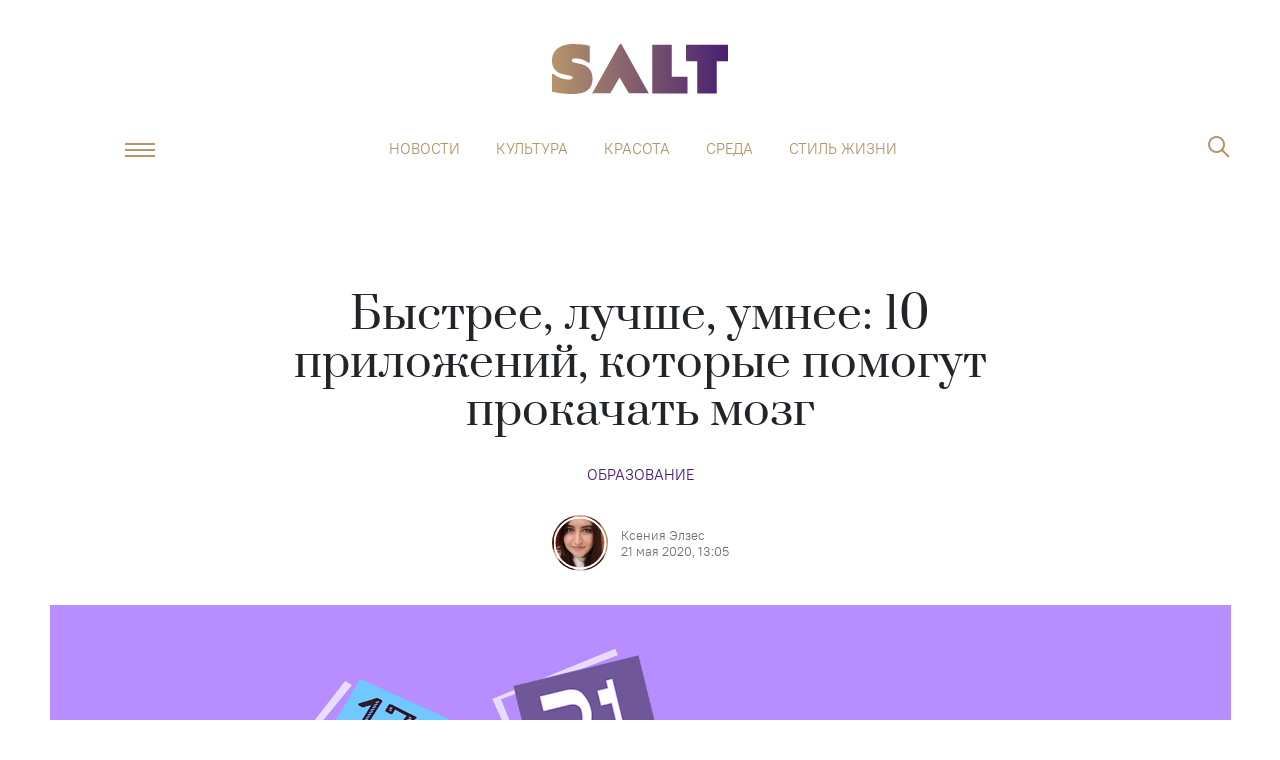

--- FILE ---
content_type: text/html; charset=utf-8
request_url: https://saltmag.ru/lifestyle/education/5214-bystree-luchshe-umnee-10-prilozhenij-kotorye-pomogut-prokachat-mozg/
body_size: 16109
content:
<!DOCTYPE html> <html lang=ru-RU> <head> <meta charset=utf-8> <meta content="width=device-width,initial-scale=1" name=viewport> <meta content=#481f72 name=theme-color> <meta content=ed6080758a3ddb3d name=yandex-verification> <meta content=OosKNL6CC8GWN4b4e3Y5Xtrk1tcAgKGwMhpDeWdkrm0 name=google-site-verification> <link href="/global.css?v=1.0.7" rel=stylesheet> <link href="/swiper.css?v=0.0.1" rel=stylesheet> <link href=/manifest.json rel=manifest> <link href=/favicon.png rel=icon type=image/png> <base href="/"> <script> ;(function(m, e, t, r, i, k, a) {
        m[i] =
          m[i] ||
          function() {
            ;(m[i].a = m[i].a || []).push(arguments)
          }
        m[i].l = 1 * new Date()
        ;(k = e.createElement(t)),
          (a = e.getElementsByTagName(t)[0]),
          (k.async = 1),
          (k.src = r),
          a.parentNode.insertBefore(k, a)
      })(
        window,
        document,
        'script',
        'https://mc.yandex.ru/metrika/tag.js',
        'ym'
      )

      ym(53177599, 'init', {
        clickmap: true,
        defer: true,
        trackLinks: true,
        accurateTrackBounce: true,
        webvisor: true
      }) </script> <noscript> <div> <img src=https://mc.yandex.ru/watch/53177599 style=position:absolute;left:-9999px alt=""> </div> </noscript> <script async src="https://www.googletagmanager.com/gtag/js?id=UA-137911685-1"></script> <script> window.dataLayer = window.dataLayer || []

      function gtag() {
        dataLayer.push(arguments)
      }
      gtag('js', new Date())

      gtag('config', 'UA-137911685-1') </script> <script> if ('serviceWorker' in navigator) {
        navigator.serviceWorker
          .getRegistrations()
          .then(function(registrations) {
            for (let registration of registrations) {
              registration.update()
            }
          })
      } </script> <script async src=https://yastatic.net/pcode/adfox/loader.js crossorigin=anonymous></script> <script async src=//static.smi2.net/static/smi2ru/recoder.v0.1.js?201703></script> <style>.logo-wraper.svelte-ixbbap.svelte-ixbbap.svelte-ixbbap.svelte-ixbbap{display:block}@media(max-width: 1200px){body{padding-top:131px
  }}@media(max-width: 768px){body{padding-top:72px
  }}@keyframes svelte-ixbbap-fix{from{transform:translateY(-50px)}to{transform:translateY(0px)}}.fixed.svelte-ixbbap.svelte-ixbbap.svelte-ixbbap.svelte-ixbbap{animation:svelte-ixbbap-fix 0.3s}.header-link.svelte-ixbbap.svelte-ixbbap.svelte-ixbbap.svelte-ixbbap{margin-right:20px;height:24px;background-size:contain;background-position:bottom;background-repeat:no-repeat}@media(max-width: 380px){.header-link.svelte-ixbbap.svelte-ixbbap.svelte-ixbbap.svelte-ixbbap{margin-right:10px}}.logo_icon.svelte-ixbbap.svelte-ixbbap.svelte-ixbbap.svelte-ixbbap{display:none;position:absolute;width:57px;height:70px;left:calc(50% - 35px);top:-6px;background-size:cover;background-image:url('/img/s_logo.png')}.fixed.svelte-ixbbap .logo_icon.svelte-ixbbap.svelte-ixbbap.svelte-ixbbap{display:block}.fixed.svelte-ixbbap .navbar-collapse.svelte-ixbbap.svelte-ixbbap.svelte-ixbbap{display:none !important}.angle-icon.svelte-ixbbap svg{width:100%
  }@media(max-width: 766.98px){.angle-icon.svelte-ixbbap svg{fill:#fff
  }}@media(max-width: 766.98px){.angle-icon.svelte-ixbbap *{fill:#fff
  }}.popup-menu__item.svelte-ixbbap>ul.svelte-ixbbap.svelte-ixbbap.svelte-ixbbap{max-height:80vh;overflow-y:auto;padding-bottom:40px}.popup-menu__item.svelte-ixbbap>ul.svelte-ixbbap>li.svelte-ixbbap.svelte-ixbbap{cursor:pointer}.popup-menu__item.svelte-ixbbap>ul>li .title.svelte-ixbbap.svelte-ixbbap.svelte-ixbbap{padding:6px 50px}.popup-menu__item.svelte-ixbbap>ul>li .angle-icon.svelte-ixbbap.svelte-ixbbap.svelte-ixbbap{width:21px;height:12px;display:flex;opacity:0.4
    }.popup-menu__item.svelte-ixbbap>ul>li .angle-icon.rotate.svelte-ixbbap.svelte-ixbbap.svelte-ixbbap{transform:rotate(180deg)}.popup-menu__item.svelte-ixbbap>ul.svelte-ixbbap>li.svelte-ixbbap>a.svelte-ixbbap{display:flex}.popup-menu__item.svelte-ixbbap>ul>li ul.svelte-ixbbap.svelte-ixbbap.svelte-ixbbap{margin:0;background-color:#481f72;overflow:hidden;transition:all 0.3s
    }@media(max-width: 766.98px){.popup-menu__item.svelte-ixbbap>ul>li ul.svelte-ixbbap.svelte-ixbbap.svelte-ixbbap{background-color:#fff}.popup-menu__item.svelte-ixbbap>ul.svelte-ixbbap>li ul li a.svelte-ixbbap.svelte-ixbbap{color:#481f72 !important}}.popup-menu__item.svelte-ixbbap>ul.svelte-ixbbap>li ul li.svelte-ixbbap.svelte-ixbbap{text-align:left;padding:0 56px}.popup-menu__item.svelte-ixbbap>ul.svelte-ixbbap>li ul li a.svelte-ixbbap.svelte-ixbbap{color:white}.popup-menu__item.svelte-ixbbap>ul.svelte-ixbbap>li ul li.svelte-ixbbap.svelte-ixbbap:first-child{margin-top:6px}.popup-menu__item.svelte-ixbbap>ul.svelte-ixbbap>li ul li.svelte-ixbbap.svelte-ixbbap:last-child{margin-bottom:6px}@media(max-width: 766px){.search-nav.search-popup.active.svelte-ixbbap.svelte-ixbbap.svelte-ixbbap.svelte-ixbbap{overflow:scroll;height:100% !important}.search-nav.search-popup.active.svelte-ixbbap .search-field.svelte-ixbbap.svelte-ixbbap.svelte-ixbbap{border:1px solid #ffffff}}
.article-page.svelte-gcv7gv.svelte-gcv7gv{min-height:600px}section.svelte-gcv7gv.svelte-gcv7gv{pointer-events:all}.articles-layout.svelte-gcv7gv.svelte-gcv7gv{overflow:hidden}@media(min-width: 767px){.half-width.svelte-gcv7gv .article-header-author.svelte-gcv7gv{order:-1;margin-top:18px
    }}.article-header-image.svelte-gcv7gv figcaption.svelte-gcv7gv{font:300 13px/16px 'PTRoot';color:rgba(0, 0, 0, 0.56);text-align:center;margin-top:8px}.author-content.svelte-gcv7gv.svelte-gcv7gv{color:rgba(0, 0, 0, 0.56);font-family:'PTRoot';font-size:13px;text-align:left;line-height:16px;margin-left:13px}.article-header-author.svelte-gcv7gv.svelte-gcv7gv{margin-bottom:34px;text-decoration:none}@media(max-width: 767px){.full-width.svelte-gcv7gv .article-header__description.svelte-gcv7gv{margin-top:20px
  }}.show-modal.svelte-gcv7gv .article-social.svelte-gcv7gv{display:none}@media(max-width: 767px){.show-modal.svelte-gcv7gv.svelte-gcv7gv{display:flex;justify-content:space-between;padding-left:20px;padding-right:20px}.show-modal.svelte-gcv7gv .article-social.svelte-gcv7gv{display:flex;max-width:50%;width:100%}.hide-mobile.svelte-gcv7gv.svelte-gcv7gv{display:none}}.partner-wrap.svelte-gcv7gv.svelte-gcv7gv{margin-bottom:50px
  }@media(max-width: 500px){.partner-wrap.svelte-gcv7gv.svelte-gcv7gv{margin-bottom:30px
  }}.partner-wrap.svelte-gcv7gv .partner-link.svelte-gcv7gv{text-decoration:none;color:#b6946a}.partner-wrap.svelte-gcv7gv .partner-link img.svelte-gcv7gv{height:54px;width:auto;display:inline-block;vertical-align:middle}.partner-wrap.svelte-gcv7gv .partner-link .partner-title.svelte-gcv7gv{text-transform:uppercase;margin-left:20px;padding-left:20px;border-left:2px solid #b6946a;padding-top:12px;padding-bottom:12px
      }@media(max-width: 500px){.partner-wrap.svelte-gcv7gv .partner-link .partner-title.svelte-gcv7gv{font-size:12px
      }}
.avatar.svelte-1qzrici.svelte-1qzrici{position:relative;width:56px;height:56px;border-radius:50%;overflow:hidden}.avatar.svelte-1qzrici img.svelte-1qzrici{position:absolute;top:50%;left:50%;transform:translate(-50%, -50%);width:100%}.avatar.svelte-1qzrici.svelte-1qzrici::before{position:absolute;display:block;content:'';top:50%;left:50%;width:53px;height:53px;transform:translate(-50%, -50%);border-radius:50%;border:2px #fff solid;z-index:1}
.icons.svelte-1jalhc0.svelte-1jalhc0{cursor:pointer}.social-block.svelte-1jalhc0.svelte-1jalhc0{margin-bottom:30px;justify-content:center}img.svelte-1jalhc0.svelte-1jalhc0{height:20px}.social-block.svelte-1jalhc0 .icons.vk-color img.svelte-1jalhc0{height:16px}
.outer.svelte-ho2kae{position:relative}.background.svelte-ho2kae{position:relative;width:100%}.foreground.svelte-ho2kae{position:relative;z-index:2;pointer-events:none}.foreground.svelte-ho2kae section{pointer-events:all}.foreground.svelte-ho2kae::after{content:' ';display:block;clear:both}.background-container.svelte-ho2kae{position:absolute;width:100%;pointer-events:none;will-change:transform;transform:translate3d(0, 0, 0)}
.promo-block.svelte-1tzpovc{cursor:pointer;pointer-events:all;text-decoration:none}img.svelte-1tzpovc{width:100%;margin-bottom:0.6rem}h4.svelte-1tzpovc{color:black;text-align:center;line-height:1.5}
@media(max-width: 767px){figcaption.svelte-ys2cbd{padding:0 14px
  }}
.instersection_flag.svelte-11a1e4v{height:1px;transform:scale(0)}
a.svelte-3yvraw{display:inline-block}
a.article-widget.svelte-150n1cn.svelte-150n1cn{cursor:pointer;display:flex;margin:0 0 32px 0;text-decoration:none;color:black;padding:0;border:1px solid #b6946a
  }a.article-widget.svelte-150n1cn.svelte-150n1cn:hover{color:#b6946a !important}a.article-widget.left.svelte-150n1cn.svelte-150n1cn,a.article-widget.right.svelte-150n1cn.svelte-150n1cn{flex-direction:column;border:none;padding-bottom:16px !important;border-bottom:3px solid #b6946a}a.article-widget.left.svelte-150n1cn .article-widget__description.svelte-150n1cn,a.article-widget.right.svelte-150n1cn .article-widget__description.svelte-150n1cn{text-align:left;padding:0}a.article-widget.left.svelte-150n1cn .category-link.svelte-150n1cn,a.article-widget.right.svelte-150n1cn .category-link.svelte-150n1cn{display:none}a.article-widget.left.svelte-150n1cn .article-widget__image.svelte-150n1cn,a.article-widget.right.svelte-150n1cn .article-widget__image.svelte-150n1cn{max-width:100%;margin-bottom:16px}a.article-widget.left.svelte-150n1cn.svelte-150n1cn{float:left;max-width:260px;margin-right:32px}a.article-widget.right.svelte-150n1cn.svelte-150n1cn{float:right;max-width:260px;margin-left:32px}@media(max-width: 767.98px){.article-widget.svelte-150n1cn.svelte-150n1cn{display:block;float:none;margin-left:0px !important;margin-right:0px !important}}.article-widget__image.svelte-150n1cn.svelte-150n1cn{display:block;min-width:50%;max-width:50%}.article-widget__image.svelte-150n1cn img.svelte-150n1cn{width:100%;height:100%;-o-object-fit:cover;object-fit:cover}.article-widget__description.svelte-150n1cn.svelte-150n1cn{display:flex;padding:24px;color:inherit;text-align:center;justify-content:center;flex-direction:column;font:400 17px/23px 'Prata'}.article-widget__description.svelte-150n1cn a.svelte-150n1cn{margin:0 auto;margin-bottom:16px;color:#481f72;font:400 17px/23px 'PTRoot'}@media(max-width: 767.98px){.article-widget__description.svelte-150n1cn.svelte-150n1cn{font:400 14px/21px 'Prata';padding:8px}.article-widget__description.svelte-150n1cn a.svelte-150n1cn{display:none}}
.ti.svelte-1v0wzov a.svelte-1v0wzov{color:white !important;text-decoration:none}@media(max-width: 1280px){.ti.svelte-1v0wzov.svelte-1v0wzov{padding-right:20px
  }}@media(max-width: 767px){.ti-info.svelte-1v0wzov.svelte-1v0wzov{font-size:0.7rem
  }}li.svelte-1v0wzov.svelte-1v0wzov{width:calc(20% - 20px);margin:0 10px;text-align:center
  }@media(max-width: 767px){li.svelte-1v0wzov.svelte-1v0wzov{width:50%;margin:0 auto 16px !important
  }}</style> <noscript id='sapper-head-start'></noscript><title>Быстрее, лучше, умнее: 10 приложений, которые помогут прокачать мозг | Salt</title><script type="text/javascript" async src="https://relap.io/v7/relap.js" data-relap-token="kOiQQ8dDxZFs7GFk"></script>
        <script type="application/ld+json">
            {
                "@context": "http://schema.org",
                "@type": "NewsArticle",
                "mainEntityOfPage": {
                    "@type": "WebPage",
                    "@id": "https://saltmag.ru/lifestyle/education/5214-bystree-luchshe-umnee-10-prilozhenij-kotorye-pomogut-prokachat-mozg/"
                },
                "headline": "Быстрее, лучше, умнее: 10 приложений, которые помогут прокачать мозг",
                "datePublished": "2020-05-21T13:05:00.000Z",
                "dateModified": "2020-05-21T13:05:00.000Z",
                "description": "Лучшие приложения, которые помогут развить мышление, улучшить концентрацию и укрепить память. | Salt",
                "author": {
                    "@type": "Person",
                    "name": "Ксения Элзес"
                },
                "publisher": {
                    "@type": "Organization",
                    "name": "Saltmag",
                    "logo": {
                        "@type": "ImageObject",
                        "url": "http://saltmag.ru/img/amp_logo.jpeg"
                    }
                },
                "image": {
                    "@type": "ImageObject",
                    "url": "https://saltmag.ru/media/articles/covers/2020/5214/MindBreakerApps_PreviewH.jpg"
                }
            }
        </script>
    <meta name="title" content="Быстрее, лучше, умнее: 10 приложений, которые помогут прокачать мозг | Salt"><meta name="keywords" content="salt, Мода, стиль, шопинг, тренды, streetstyle, звезды, культура, искусство, путешествия, еда, книги, кино, мнение, отношения, психология, образование, секс, интервью,бьюти, красота, макияж, здоровье, спорт, фитнес"><meta name="description" content="Лучшие приложения, которые помогут развить мышление, улучшить концентрацию и укрепить память. | Salt"><meta name="twitter:image" content="https://saltmag.ru/media/articles/snippets/2020/fb_tw/5214/MindBreakerApps_Socials.jpg"><meta name="twitter:card" content="summary_large_image"><meta name="twitter:site" content="@Saltmag"><meta name="twitter:title" content="Быстрее, лучше, умнее: 10 приложений, которые помогут прокачать мозг | Salt"><meta name="twitter:description" content="Лучшие приложения, которые помогут развить мышление, улучшить концентрацию и укрепить память. | Salt"><meta property="og:site_name" content="Salt"><meta property="og:description" content="Лучшие приложения, которые помогут развить мышление, улучшить концентрацию и укрепить память. | Salt"><meta property="og:title" content="Быстрее, лучше, умнее: 10 приложений, которые помогут прокачать мозг | Salt"><meta property="og:type" content="website"><meta property="og:url" content="https://saltmag.ru/lifestyle/education/5214-bystree-luchshe-umnee-10-prilozhenij-kotorye-pomogut-prokachat-mozg/"><meta property="og:image" content="https://saltmag.ru/media/articles/snippets/2020/fb_tw/5214/MindBreakerApps_Socials.jpg"><meta property="vk:image" content="https://saltmag.ru/media/articles/snippets/2020/fb_tw/5214/MindBreakerApps_Socials.jpg"><meta property="og:image:height" content="630"><meta property="og:image:width" content="1200"><link rel="image_src" href="https://saltmag.ru/media/articles/snippets/2020/fb_tw/5214/MindBreakerApps_Socials.jpg"><link rel="amphtml" href="https://saltmag.ru/amp/lifestyle/education/5214-bystree-luchshe-umnee-10-prilozhenij-kotorye-pomogut-prokachat-mozg/"><noscript id='sapper-head-end'></noscript> <script> !(function(f, b, e, v, n, t, s) {
        if (f.fbq) return
        n = f.fbq = function() {
          n.callMethod
            ? n.callMethod.apply(n, arguments)
            : n.queue.push(arguments)
        }
        if (!f._fbq) f._fbq = n
        n.push = n
        n.loaded = !0
        n.version = '2.0'
        n.queue = []
        t = b.createElement(e)
        t.async = !0
        t.src = v
        s = b.getElementsByTagName(e)[0]
        s.parentNode.insertBefore(t, s)
      })(
        window,
        document,
        'script',
        'https://connect.facebook.net/en_US/fbevents.js'
      )
      fbq('init', '594767151016880')
      fbq('track', 'PageView') </script> <noscript> <img src="https://www.facebook.com/tr?id=594767151016880&ev=PageView&noscript=1" style=display:none height=1 width=1> </noscript> </head> <body> <div id=sapper>






<div class="mb-2 mb-lg-5"></div>



<div class="layout js-header-layout  svelte-ixbbap"><div class="container"><div class="row"><header><a href="/" class="logo-wraper svelte-ixbbap"><div class="logo" alt="Salt: главное здесь, остальное по вкусу" title="Salt: главное здесь, остальное по вкусу"></div></a>
        <div class="justify-content-center d-none d-xl-flex top-menu"><nav class="navbar navbar-expand-sm"><a href="/" class="logo_icon svelte-ixbbap"></a>
            <div class="collapse navbar-collapse justify-content-md-center svelte-ixbbap"><ul class="navbar-nav justify-content-between svelte-ixbbap"><li class="nav-item svelte-ixbbap"><a class="nav-link svelte-ixbbap" href="/news/">Новости</a>
                  </li><li class="nav-item svelte-ixbbap"><a class="nav-link svelte-ixbbap" href="/culture/">Культура</a>
                  </li><li class="nav-item svelte-ixbbap"><a class="nav-link svelte-ixbbap" href="/beauty/">Красота</a>
                  </li><li class="nav-item svelte-ixbbap"><a class="nav-link svelte-ixbbap" href="/society/">Среда</a>
                  </li><li class="nav-item svelte-ixbbap"><a class="nav-link svelte-ixbbap" href="/lifestyle/">Стиль жизни</a>
                  </li></ul></div></nav></div>
        <div class="header-buttons"><div class="header-link svelte-ixbbap"></div>

          <div class="popup-menu "><button class="navbar-toggler navbar-toggler-right js-humburger-btn" type="button"><span class="navbar-toggler-icon"></span></button>
            <div class="popup-menu__item  svelte-ixbbap"><a href="/" class="logo svelte-ixbbap"></a>
              <ul class="svelte-ixbbap"><li class="svelte-ixbbap"><div class="title d-flex justify-content-between align-items-center svelte-ixbbap">Новости
                        <div class="angle-icon rotate svelte-ixbbap"><svg viewBox="0 0 21 13" fill="none" xmlns="http://www.w3.org/2000/svg"><path d="M20.7346 11.1L19.7751 12.0596L10.4996 2.78412L1.22421 12.0596L0.264648 11.1L10.4996 0.864996L20.7346 11.1Z" fill="#481F72"></path></svg>
                        </div></div>
                      <ul style="max-height: 0px" class="svelte-ixbbap"><li class="svelte-ixbbap"><a href="/news/" class="svelte-ixbbap">Новости</a></li>
                        <li class="svelte-ixbbap"><a href="/news/society/" class="svelte-ixbbap">Общество</a>
                          </li><li class="svelte-ixbbap"><a href="/news/beauty/" class="svelte-ixbbap">Красота</a>
                          </li><li class="svelte-ixbbap"><a href="/news/stars/" class="svelte-ixbbap">Звезды</a>
                          </li><li class="svelte-ixbbap"><a href="/news/culture/" class="svelte-ixbbap">Культура</a>
                          </li>
                      </ul>
                  </li><li class="svelte-ixbbap"><div class="title d-flex justify-content-between align-items-center svelte-ixbbap">Культура
                        <div class="angle-icon rotate svelte-ixbbap"><svg viewBox="0 0 21 13" fill="none" xmlns="http://www.w3.org/2000/svg"><path d="M20.7346 11.1L19.7751 12.0596L10.4996 2.78412L1.22421 12.0596L0.264648 11.1L10.4996 0.864996L20.7346 11.1Z" fill="#481F72"></path></svg>
                        </div></div>
                      <ul style="max-height: 0px" class="svelte-ixbbap"><li class="svelte-ixbbap"><a href="/culture/" class="svelte-ixbbap">Культура</a></li>
                        <li class="svelte-ixbbap"><a href="/culture/events/" class="svelte-ixbbap">Афиша</a>
                          </li><li class="svelte-ixbbap"><a href="/culture/people/" class="svelte-ixbbap">Люди</a>
                          </li><li class="svelte-ixbbap"><a href="/culture/wow/" class="svelte-ixbbap">Явление</a>
                          </li><li class="svelte-ixbbap"><a href="/culture/cinema/" class="svelte-ixbbap">Кино</a>
                          </li><li class="svelte-ixbbap"><a href="/culture/books/" class="svelte-ixbbap">Книги</a>
                          </li><li class="svelte-ixbbap"><a href="/culture/music/" class="svelte-ixbbap">Музыка</a>
                          </li><li class="svelte-ixbbap"><a href="/culture/art/" class="svelte-ixbbap">Искусство</a>
                          </li>
                      </ul>
                  </li><li class="svelte-ixbbap"><div class="title d-flex justify-content-between align-items-center svelte-ixbbap">Красота
                        <div class="angle-icon rotate svelte-ixbbap"><svg viewBox="0 0 21 13" fill="none" xmlns="http://www.w3.org/2000/svg"><path d="M20.7346 11.1L19.7751 12.0596L10.4996 2.78412L1.22421 12.0596L0.264648 11.1L10.4996 0.864996L20.7346 11.1Z" fill="#481F72"></path></svg>
                        </div></div>
                      <ul style="max-height: 0px" class="svelte-ixbbap"><li class="svelte-ixbbap"><a href="/beauty/" class="svelte-ixbbap">Красота</a></li>
                        <li class="svelte-ixbbap"><a href="/beauty/face/" class="svelte-ixbbap">Про лицо</a>
                          </li><li class="svelte-ixbbap"><a href="/beauty/health/" class="svelte-ixbbap">Про здоровье</a>
                          </li><li class="svelte-ixbbap"><a href="/beauty/perfume/" class="svelte-ixbbap">Про ароматы</a>
                          </li><li class="svelte-ixbbap"><a href="/beauty/hair/" class="svelte-ixbbap">Про волосы</a>
                          </li><li class="svelte-ixbbap"><a href="/beauty/body/" class="svelte-ixbbap">Про тело</a>
                          </li><li class="svelte-ixbbap"><a href="/beauty/beauty_industry/" class="svelte-ixbbap">Индустрия</a>
                          </li><li class="svelte-ixbbap"><a href="/beauty/makeup/" class="svelte-ixbbap">Бьюти-модификация</a>
                          </li><li class="svelte-ixbbap"><a href="/beauty/person/" class="svelte-ixbbap">Комьюнити</a>
                          </li>
                      </ul>
                  </li><li class="svelte-ixbbap"><div class="title d-flex justify-content-between align-items-center svelte-ixbbap">Среда
                        <div class="angle-icon rotate svelte-ixbbap"><svg viewBox="0 0 21 13" fill="none" xmlns="http://www.w3.org/2000/svg"><path d="M20.7346 11.1L19.7751 12.0596L10.4996 2.78412L1.22421 12.0596L0.264648 11.1L10.4996 0.864996L20.7346 11.1Z" fill="#481F72"></path></svg>
                        </div></div>
                      <ul style="max-height: 0px" class="svelte-ixbbap"><li class="svelte-ixbbap"><a href="/society/" class="svelte-ixbbap">Среда</a></li>
                        <li class="svelte-ixbbap"><a href="/society/psychology/" class="svelte-ixbbap">Психо</a>
                          </li><li class="svelte-ixbbap"><a href="/society/social-issue/" class="svelte-ixbbap">Социалка</a>
                          </li><li class="svelte-ixbbap"><a href="/society/role_model/" class="svelte-ixbbap">Ролевая модель</a>
                          </li><li class="svelte-ixbbap"><a href="/society/science/" class="svelte-ixbbap">Наука и жизнь</a>
                          </li><li class="svelte-ixbbap"><a href="/society/lifehacks/" class="svelte-ixbbap">N секретов, чтобы</a>
                          </li><li class="svelte-ixbbap"><a href="/society/sex/" class="svelte-ixbbap">Секс-тема</a>
                          </li>
                      </ul>
                  </li><li class="svelte-ixbbap"><div class="title d-flex justify-content-between align-items-center svelte-ixbbap">Мода
                        <div class="angle-icon rotate svelte-ixbbap"><svg viewBox="0 0 21 13" fill="none" xmlns="http://www.w3.org/2000/svg"><path d="M20.7346 11.1L19.7751 12.0596L10.4996 2.78412L1.22421 12.0596L0.264648 11.1L10.4996 0.864996L20.7346 11.1Z" fill="#481F72"></path></svg>
                        </div></div>
                      <ul style="max-height: 0px" class="svelte-ixbbap"><li class="svelte-ixbbap"><a href="/fashion/" class="svelte-ixbbap">Мода</a></li>
                        <li class="svelte-ixbbap"><a href="/fashion/people/" class="svelte-ixbbap">Персоны</a>
                          </li><li class="svelte-ixbbap"><a href="/fashion/trends/" class="svelte-ixbbap">Тенденции</a>
                          </li><li class="svelte-ixbbap"><a href="/fashion/streetstyle/" class="svelte-ixbbap">Streetstyle</a>
                          </li>
                      </ul>
                  </li><li class="svelte-ixbbap"><div class="title d-flex justify-content-between align-items-center svelte-ixbbap">Стиль жизни
                        <div class="angle-icon rotate svelte-ixbbap"><svg viewBox="0 0 21 13" fill="none" xmlns="http://www.w3.org/2000/svg"><path d="M20.7346 11.1L19.7751 12.0596L10.4996 2.78412L1.22421 12.0596L0.264648 11.1L10.4996 0.864996L20.7346 11.1Z" fill="#481F72"></path></svg>
                        </div></div>
                      <ul style="max-height: 0px" class="svelte-ixbbap"><li class="svelte-ixbbap"><a href="/lifestyle/" class="svelte-ixbbap">Стиль жизни</a></li>
                        <li class="svelte-ixbbap"><a href="/lifestyle/travel/" class="svelte-ixbbap">География</a>
                          </li><li class="svelte-ixbbap"><a href="/lifestyle/fun/" class="svelte-ixbbap">Веселье</a>
                          </li><li class="svelte-ixbbap"><a href="/lifestyle/career/" class="svelte-ixbbap">Карьера</a>
                          </li><li class="svelte-ixbbap"><a href="/lifestyle/education/" class="svelte-ixbbap">Образование</a>
                          </li><li class="svelte-ixbbap"><a href="/lifestyle/food_drink/" class="svelte-ixbbap">Где есть, что пить</a>
                          </li><li class="svelte-ixbbap"><a href="/lifestyle/guide/" class="svelte-ixbbap">Путеводитель</a>
                          </li><li class="svelte-ixbbap"><a href="/lifestyle/living/" class="svelte-ixbbap">Интерьер и дизайн</a>
                          </li>
                      </ul>
                  </li><li class="svelte-ixbbap"><div class="title d-flex justify-content-between align-items-center svelte-ixbbap">Звезды
                        <div class="angle-icon rotate svelte-ixbbap"><svg viewBox="0 0 21 13" fill="none" xmlns="http://www.w3.org/2000/svg"><path d="M20.7346 11.1L19.7751 12.0596L10.4996 2.78412L1.22421 12.0596L0.264648 11.1L10.4996 0.864996L20.7346 11.1Z" fill="#481F72"></path></svg>
                        </div></div>
                      <ul style="max-height: 0px" class="svelte-ixbbap"><li class="svelte-ixbbap"><a href="/stars/" class="svelte-ixbbap">Звезды</a></li>
                        <li class="svelte-ixbbap"><a href="/stars/star-stories/" class="svelte-ixbbap">Звездные истории</a>
                          </li><li class="svelte-ixbbap"><a href="/stars/interview/" class="svelte-ixbbap">Интервью</a>
                          </li>
                      </ul>
                  </li></ul>
              <ul class="d-none p-0 d-sm-block svelte-ixbbap"><li class="svelte-ixbbap"><a class="title svelte-ixbbap" href="/about/">О проекте</a>
                    </li><li class="svelte-ixbbap"><a class="title svelte-ixbbap" href="/editorial_team/">Редакция</a>
                    </li><li class="svelte-ixbbap"><a class="title svelte-ixbbap" href="/contacts/">Контакты</a>
                    </li></ul></div></div>
          <form class="search-nav search-popup  svelte-ixbbap"><a href="/" class="logo"></a>
              <span class="close-btn"></span>
              <input class="search-field svelte-ixbbap" type="text" autofocus placeholder="Поиск по сайту" value="">
              <button type="button" class="icons js-search-btn search-btn"><i class="icon-search"></i>
                  <span class="mobile-btn">Найти</span></button></form></div></header></div></div></div>









<div class="page articles">
  <article class="articles-layout svelte-gcv7gv"><div class="layout"><div class="container"><div class="row"><div class="col-xs-12 article-header full-width svelte-gcv7gv"><div class="article-header__description container svelte-gcv7gv"><h1 class="article-header-title">Быстрее, лучше, умнее: 10 приложений, которые помогут прокачать мозг</h1>
                <div class="article-header-catalog"><a href="/lifestyle/education/">Образование</a></div>
                <a href="/authors/KseniaElzes" class="article-header-author d-flex align-items-center justify-content-center svelte-gcv7gv"><div class="avatar svelte-1qzrici"><img src="/media/authors/avatars/65656246_10157517657924306_1341583217303486464_n.jpg" alt="Ксения Элзес" class="svelte-1qzrici"></div>
                  <div class="author-content svelte-gcv7gv"><div>Ксения Элзес</div>
                    <div>21 мая 2020,  13:05</div></div></a></div>
              <figure class="article-header-image svelte-gcv7gv"><img src="https://saltmag.ru/media/articles/covers/2020/5214/MindBreakerApps_PreviewH.jpg" alt="Salt: главное здесь, остальное по вкусу - Быстрее, лучше, умнее: 10 приложений, которые помогут прокачать мозг" title="Salt: главное здесь, остальное по вкусу - Быстрее, лучше, умнее: 10 приложений, которые помогут прокачать мозг">
                <figcaption class="show-modal svelte-gcv7gv"><span>SALT-collage</span>

                    <div class="article-social svelte-gcv7gv"><div class="social-block svelte-1jalhc0"><div class="icons vk-color svelte-1jalhc0"><img class="desktop-img svelte-1jalhc0" src="../img/svg/soc-vk.svg"></div>
  <div class="icons tg-color svelte-1jalhc0"><img class="desktop-img svelte-1jalhc0" src="../img/svg/soc-tel.svg"></div></div></div></figcaption></figure></div></div></div></div>

    <div class="layout"><div class="container">

<div class="outer svelte-ho2kae"><div class="background-container svelte-ho2kae" style="
		position: absolute;
		top: 0;
		transform: translate(0, undefinedpx);
		width: undefinedpx;
		z-index: 1;
	"><div class="background svelte-ho2kae"><div class="row"><div class="col-xl-8 col-md-12 mb-6"></div>
            <div class="d-none d-xl-block col-xl-4">
              <a href="https://saltmag.ru/society/science/5626-i-ne-drug-i-ne-vrag-chem-virusy-mogut-byt-polezny-chelovechestvu/" class="promo-block d-flex flex-column svelte-1tzpovc"><img src="https://saltmag.ru/media/articles/promoblocks/2020/None/Viruses_PreviewVert.jpg" alt="Salt: главное здесь, остальное по вкусу - И не друг, и не враг: чем вирусы могут быть полезны человечеству" annotation="Salt: главное здесь, остальное по вкусу - И не друг, и не враг: чем вирусы могут быть полезны человечеству" class="svelte-1tzpovc">
  <h4 class="px-4 svelte-1tzpovc">И не друг, и не враг: чем вирусы могут быть полезны человечеству</h4></a></div></div></div></div>

	<div class="foreground svelte-ho2kae"><div slot="foreground" class="row"><section class="col-xl-8 col-md-12 mb-6 svelte-gcv7gv"><div class="hide-mobile article-social svelte-gcv7gv"><div class="social-block svelte-1jalhc0"><div class="icons vk-color svelte-1jalhc0"><img class="desktop-img svelte-1jalhc0" src="../img/svg/soc-vk.svg"></div>
  <div class="icons tg-color svelte-1jalhc0"><img class="desktop-img svelte-1jalhc0" src="../img/svg/soc-tel.svg"></div></div></div>
              <div class="article-page svelte-gcv7gv">
                <div class="text-layout"><div class="article-lead">Чтобы хорошо себя чувствовать, нужно соблюдать основные правила здорового питания и хотя бы несколько раз в неделю заниматься спортом — без этого мы быстрее стареем и чаще болеем. Но не стоит забывать и о мозге, который точно так же нуждается в регулярных упражнениях. Мы выбрали 10 приложений, которые помогут развить мышление, улучшить концентрацию и укрепить память.
    
      </div><h2 class="mt-5" style=";">Peak
    
      </h2><figure class="widget-image mobile-full-width"><p class="d-flex align-items-center justify-content-center"><noscript><img src="/media/articles/inner/2020/5214/1.jpg" alt="Salt: главное здесь, остальное по вкусу - © peak.net" title="Salt: главное здесь, остальное по вкусу - © peak.net"></noscript>
    <div class="instersection_flag svelte-11a1e4v"></div>

</p>
  <figcaption class="d-flex align-items-center justify-content-center svelte-ys2cbd">© peak.net
    
      </figcaption></figure><p style="">
    <a href="https://www.peak.net/" target="_blank" class="svelte-3yvraw">
    
    
</a>Приложение со множеством мини-игр, которые разделены по группам в зависимости от цели и уровня: есть упражнения для тренировки памяти, быстроты мышления, внимательности, а также головоломки на знание английского языка — отлично подойдет тем, кто его изучает. После установки приложение предложит пройти тест, который определит уровень ваших навыков и подберет головоломки подходящей сложности.
    
      </p><p style="">
    <a href="https://apps.apple.com/app/id806223188?_branch_match_id=656045258970611789" target="_blank" class="svelte-3yvraw">iOS
    
    
</a>, 
    <a href="https://play.google.com/store/apps/details?id=com.brainbow.peak.app&amp;_branch_match_id=656045258970611789" target="_blank" class="svelte-3yvraw">Android
    
    
</a>
    
      </p><h2 class="mt-5" style=";">Lumosity
    
      </h2><p style="">Главный конкурент Peak — приложение Lumosity, разработанное нейробиологами. На первый взгляд задания здесь простые, но на деле их выполнение требует довольно больших усилий. В описании приложения создатели обещают, что регулярные тренировки положительно скажутся на выполнении повседневных задач.
    
      </p><figure class="widget-image mobile-full-width"><p class="d-flex align-items-center justify-content-center"><noscript><img src="/media/articles/inner/2020/5214/2.gif" alt="Salt: главное здесь, остальное по вкусу - © lumosity.com" title="Salt: главное здесь, остальное по вкусу - © lumosity.com"></noscript>
    <div class="instersection_flag svelte-11a1e4v"></div>

</p>
  <figcaption class="d-flex align-items-center justify-content-center svelte-ys2cbd">© lumosity.com
    
      </figcaption></figure><p style="">
    <a href="https://apps.apple.com/ru/app/lumosity-%D1%82%D1%80%D0%B5%D0%BD%D0%B8%D1%80%D0%BE%D0%B2%D0%BA%D0%B0-%D0%BC%D0%BE%D0%B7%D0%B3%D0%B0/id577232024" target="_blank" class="svelte-3yvraw">iOS
    
    
</a>, 
    <a href="https://play.google.com/store/apps/details?id=com.lumoslabs.lumosity&amp;hl=ru" target="_blank" class="svelte-3yvraw">Android
    
    
</a>
    
      </p><h2 class="mt-5" style=";">Real Kakuro
    
      </h2><p style="">Японское судоку — одна из самых популярных головоломок у сотен тысяч людей по всему миру. Наверняка вы встречали судоку в различных журналах и газетах, но в приложении играть намного удобнее. В Real Kakuro собрано две тысячи вариантов для любителей посчитать.
    
      </p><p style="">
    <a href="https://apps.apple.com/us/app/real-kakuro/id459669325" target="_blank" class="svelte-3yvraw">iOS
    
    
</a>, 
    <a href="https://play.google.com/store/apps/details?id=co.rottz.realkakuro&amp;hl=ru" target="_blank" class="svelte-3yvraw">Android
    
    
</a>
    
      </p><a href="https://saltmag.ru/beauty/health/4234-najti-dzen-sredi-haosa-10-luchshih-prilozhenij-dlja-meditatsii/" class="article-widget  svelte-150n1cn"><span class="article-widget__image svelte-150n1cn"><img src="/media/articles/snippets/2020/fb_tw/4234/CrisisZenApps_Socials.jpg" alt="Salt: главное здесь, остальное по вкусу - Найти дзен среди хаоса: 10 лучших приложений для медитации" title="Salt: главное здесь, остальное по вкусу - Найти дзен среди хаоса: 10 лучших приложений для медитации" class="svelte-150n1cn"></span>
  <span class="article-widget__description svelte-150n1cn"><a class="category-link svelte-150n1cn" href="/beauty/health/">Про здоровье</a>
    Найти дзен среди хаоса: 10 лучших приложений для медитации
    
      </span></a><h2 class="mt-5" style=";">Brain Wars
    
      </h2><p style="">Приложение содержит упражнения на развитие памяти, скорости реакции, точности, математических навыков и внимательности. Его отличие от других подобных приложений в том, что здесь вы не просто решаете головоломки, а участвуете в соревновании. Программа сама выберет вам противника, равного по умениям. Чтобы успешнее выступать в битве, можно отдельно потренировать тот или иной навык заранее.
    
      </p><figure class="widget-image mobile-full-width"><p class="d-flex align-items-center justify-content-center"><noscript><img src="/media/articles/inner/2020/5214/3.jpg" alt="Salt: главное здесь, остальное по вкусу - © Brain Wars" title="Salt: главное здесь, остальное по вкусу - © Brain Wars"></noscript>
    <div class="instersection_flag svelte-11a1e4v"></div>

</p>
  <figcaption class="d-flex align-items-center justify-content-center svelte-ys2cbd">© Brain Wars
    
      </figcaption></figure><p style="">
    <a href="https://apps.apple.com/ru/app/brain-wars/id845044428" target="_blank" class="svelte-3yvraw">iOS
    
    
</a>, 
    <a href="https://play.google.com/store/apps/details?id=jp.co.translimit.brainwars&amp;hl=ru" target="_blank" class="svelte-3yvraw">Android
    
    
</a>
    
      </p><h2 class="mt-5" style=";">Загадки ДаВинчи: Викторина
    
      </h2><p style="">В приложении можно выбрать один из двух режимов — «Классика» и «Викторина». В первом собрано более 500 загадок в 20 различных категориях — от науки до бизнеса. В режиме «Викторина» вам задают вопрос и дают четыре варианта ответа. Нужно будет решать математические примеры, находить ошибки в правописании слов, отгадывать фольклорные загадки, проверять свои знания правил дорожного движения, флагов стран и многого другого. Можно просто отвечать на вопросы или сразиться с соперником. Для решения математических задач в приложение встроен калькулятор, а для визуализации заданий предусмотрено специальное окошко, в котором можно рисовать.
    
      </p><p style="">
    <a href="https://apps.apple.com/ru/app/%D0%B7%D0%B0%D0%B3%D0%B0%D0%B4%D0%BA%D0%B8-%D0%B4%D0%B0%D0%B2%D0%B8%D0%BD%D1%87%D0%B8-%D0%B2%D0%B8%D0%BA%D1%82%D0%BE%D1%80%D0%B8%D0%BD%D0%B0/id879915790" target="_blank" class="svelte-3yvraw">iOS
    
    
</a>
    
      </p><h2 class="mt-5" style=";">1001 задача для счета в уме
    
      </h2><p style="">Все задачи для этого приложения взяты из книги Сергея Александровича Рачинского «1001 задача для умственного счета», по которой во второй половине 19 века занимались крестьянские дети. Все нужно решать в уме, поэтому пользоваться ручкой, калькулятором или подсказками друга нельзя. Устный счет отлично развивает ментальные способности — внимание, память и концентрацию, а также может помочь расслабиться или отвлечься.
    
      </p><figure class="widget-image mobile-full-width"><p class="d-flex align-items-center justify-content-center"><noscript><img src="/media/articles/inner/2020/5214/4.jpg" alt="Salt: главное здесь, остальное по вкусу" title="Salt: главное здесь, остальное по вкусу"></noscript>
    <div class="instersection_flag svelte-11a1e4v"></div>

</p>
  <figcaption class="d-flex align-items-center justify-content-center svelte-ys2cbd">
    
      </figcaption></figure><p style="">
    <a href="https://apps.apple.com/ru/app/%D0%B2-%D1%83%D0%BC%D0%B5/id482487701" target="_blank" class="svelte-3yvraw">iOS
    
    
</a>, 
    <a href="https://play.google.com/store/apps/details?id=ru.dwerty.android.inmind&amp;hl=ru" target="_blank" class="svelte-3yvraw">Android
    
    
</a>
    
      </p><h2 class="mt-5" style=";">Эйнштейн: Тренировка для ума
    
      </h2><p style="">Программа содержит 30 упражнений для стимуляции мозговой деятельности. Каждое из них сопровождается увлекательными пояснениями — можно видеть, какая именно часть вашего мозга задействована в данный момент. Решать задачи можно в одиночку или с друзьями — для этого есть специальный режим, когда каждый играет по очереди.
    
      </p><p style="">
    <a href="https://apps.apple.com/ru/app/einstein-%D1%82%D1%80%D0%B5%D0%BD%D0%B8%D1%80%D0%BE%D0%B2%D0%BA%D0%B0-%D0%B4%D0%BB%D1%8F-%D1%83%D0%BC%D0%B0/id516023543" target="_blank" class="svelte-3yvraw">iOS
    
    
</a>, 
    <a href="https://play.google.com/store/apps/details?id=de.bbg.EinsteinHD&amp;hl=ru" target="_blank" class="svelte-3yvraw">Android
    
    
</a>
    
      </p><a href="https://saltmag.ru/beauty/health/4251-sport-na-karantine-12-onlajn-trenirovok-i-prilozhenij-dlja-zanjatij-doma/" class="article-widget  svelte-150n1cn"><span class="article-widget__image svelte-150n1cn"><img src="/media/articles/snippets/2020/fb_tw/4251/HomeFitness_Socials.jpg" alt="Salt: главное здесь, остальное по вкусу - Спорт на карантине: 13 онлайн-тренировок и приложений для занятий дома" title="Salt: главное здесь, остальное по вкусу - Спорт на карантине: 13 онлайн-тренировок и приложений для занятий дома" class="svelte-150n1cn"></span>
  <span class="article-widget__description svelte-150n1cn"><a class="category-link svelte-150n1cn" href="/beauty/health/">Про здоровье</a>
    Спорт на карантине: 13 онлайн-тренировок и приложений для занятий дома
    
      </span></a><h2 class="mt-5" style=";">Таблицы Шульте
    
      </h2><p style="">Таблицы Шульте — эффективный способ развития периферического зрения и навыка быстрого чтения. Классические таблицы предусматривают произвольное размещение на квадратном поле букв или цифр, которые требуется сложить в определенном порядке: по убыванию или по возрастанию. Приложение полезно для тех, кто хочет читать больше, но времени на чтение тратить меньше — чем чаще вы будете тренироваться, тем быстрее обретете этот навык.
    
      </p><figure class="widget-image mobile-full-width"><p class="d-flex align-items-center justify-content-center"><noscript><img src="/media/articles/inner/2020/5214/5.jpg" alt="Salt: главное здесь, остальное по вкусу" title="Salt: главное здесь, остальное по вкусу"></noscript>
    <div class="instersection_flag svelte-11a1e4v"></div>

</p>
  <figcaption class="d-flex align-items-center justify-content-center svelte-ys2cbd">
    
      </figcaption></figure><p style="">
    <a href="https://apps.apple.com/ru/app/%D1%82%D0%B0%D0%B1%D0%BB%D0%B8%D1%86%D1%8B-%D1%88%D1%83%D0%BB%D1%8C%D1%82%D0%B5-%D1%83%D0%B2%D0%B5%D0%BB%D0%B8%D1%87%D0%B8%D0%B2%D0%B0%D0%B5%D0%BC-%D1%81%D0%BA%D0%BE%D1%80%D0%BE%D1%81%D1%82%D1%8C-%D1%87%D1%82%D0%B5%D0%BD%D0%B8%D1%8F/id524144158" target="_blank" class="svelte-3yvraw">iOS
    
    
</a>, 
    <a href="https://play.google.com/store/apps/details?id=com.kikudjiro.android.shultztables&amp;hl=ru" target="_blank" class="svelte-3yvraw">Android
    
    
</a>
    
      </p><h2 class="mt-5" style=";">Викиум
    
      </h2><p style="">Если верить создателям приложения, то регулярное выполнение их заданий позволит улучшить память на 30% за 2–3 недели, а концентрация повысится в два раза за месяц. Ежедневные занятия включают разминку и решение головоломок, в которых надо искать мелкие предметы, решать математические задачи или запоминать изображения. Каждая тренировка занимает 15 минут.
    
      </p><p style="">
    <a href="https://apps.apple.com/ru/app/%D0%B2%D0%B8%D0%BA%D0%B8%D1%83%D0%BC-%D1%82%D1%80%D0%B5%D0%BD%D0%B8%D1%80%D0%BE%D0%B2%D0%BA%D0%B0-%D0%BC%D0%BE%D0%B7%D0%B3%D0%B0/id1441934134" target="_blank" class="svelte-3yvraw">iOS
    
    
</a>, 
    <a href="https://play.google.com/store/apps/details?id=ru.wikium.android&amp;hl=ru" target="_blank" class="svelte-3yvraw">Android
    
    
</a>
    
      </p><h2 class="mt-5" style=";">NeuroNation
    
      </h2><p style="">Программа создана профессором экспериментальной психологии Свободного университета Берлина Михаэлем Нидеггеном и экспертами по искусственному интеллекту и разработчиками игр Рояном Амади и Яковом Футорянски. После регистрации пользователь должен пройти тестирование, которое выявит его способности в нескольких сферах умственной деятельности. Затем вам предложат выбрать навыки, которые вы хотите потренировать.
    
      </p><figure class="widget-image mobile-full-width"><p class="d-flex align-items-center justify-content-center"><noscript><img src="/media/articles/inner/2020/5214/6.png" alt="Salt: главное здесь, остальное по вкусу - © neuronation.com" title="Salt: главное здесь, остальное по вкусу - © neuronation.com"></noscript>
    <div class="instersection_flag svelte-11a1e4v"></div>

</p>
  <figcaption class="d-flex align-items-center justify-content-center svelte-ys2cbd">© neuronation.com
    
      </figcaption></figure><p style="">По мнению создателей, персонализированные тренировки помогают не просто улучшить способности, но и раскрыть потенциал. NeuroNation не раз попадало в почетные списки лучших приложений в Apple Store и Google Play и сегодня насчитывает несколько десятков миллионов зарегистрированных пользователей по всему миру.
    
      </p><p style="">
    <a href="https://apps.apple.com/ru/app/neuronation-%D1%82%D1%80%D0%B5%D0%BD%D0%B8%D1%80%D0%BE%D0%B2%D0%BA%D0%B0-%D0%BC%D0%BE%D0%B7%D0%B3%D0%B0/id821549680" target="_blank" class="svelte-3yvraw">iOS
    
    
</a>, 
    <a href="https://play.google.com/store/apps/details?id=air.nn.mobile.app.main&amp;hl=ru" target="_blank" class="svelte-3yvraw">Android
    
    
</a>
    
      </p><p style="">
    
      </p></div></div>
              <div class="article-footer"><div class="tags"><a href="/tags/zdorove">здоровье</a><a href="/tags/app">приложения</a></div>
                <div class="footer-credits"><span class="footer-credits__date">21 мая 2020,  13:05</span>
                  /
                    <span class="footer-credits__name">Ксения Элзес</span></div></div>
              <div class="article-social"><div class="social-block svelte-1jalhc0"><div class="icons vk-color svelte-1jalhc0"><img class="desktop-img svelte-1jalhc0" src="../img/svg/soc-vk.svg"></div>
  <div class="icons tg-color svelte-1jalhc0"><img class="desktop-img svelte-1jalhc0" src="../img/svg/soc-tel.svg"></div></div></div></section>
            <div class="d-none d-xl-block col-xl-4"></div></div></div></div></div></div></article>

  

<div></div>

</div>



<footer class="footer"><div class="layout"><div class="container"><div class="row justify-content-between footer-rows"><div class="col-12 text-center footer-copy"><div class="logo" title="Noiseter"></div></div>
        <div class="col-12 footer-nav"><nav class="bottom-menu"><ul class="d-flex justify-content-between"><li class="svelte-1v0wzov"><a href="/about/">О проекте</a>
                </li><li class="svelte-1v0wzov"><a href="/editorial_team/">Редакция</a>
                </li><li class="svelte-1v0wzov"><a href="/contacts/">Контакты</a>
                </li><li class="svelte-1v0wzov"><a href="/polzovatelskoe-soglashenie/">Пользовательское соглашение</a>
                </li><li class="svelte-1v0wzov"><a href="/pravila-ispolzovanija-i-tsitirovanija-materialov/">Правила использования и цитирования материалов</a>
                </li></ul></nav></div></div>
      <div class="row"><div class="col-12 ti ti-info text-center text-md-left svelte-1v0wzov">Сетевое издание
          <a href="/" class="svelte-1v0wzov">Saltmag.ru</a>
          зарегистрировано Федеральной службой по надзору в сфере связи,
          информационных технологий и массовых коммуникаций (регистрационный
          номер серия Эл № ФС77-75755 от 08.05.2019). Учредитель – АО «Телеканал
          360». Главный редактор – Коваль А.Л. Адрес электронной почты
          редакции -
          <a href="mailto:info@saltmag.ru" class="svelte-1v0wzov">info@saltmag.ru</a>
          , номер телефона редакции
          <a href="tel:+7 (495) 249-98-98 (1934)" class="svelte-1v0wzov">+7 (495) 249-98-98 (1934)</a>
          .
          <div class="mt-1"><span class="ti ti-info svelte-1v0wzov">Просматривая настоящий сайт, вы соглашаетесь с
              <a href="/polzovatelskoe-soglashenie/" class="svelte-1v0wzov">«Правилами его использования»
              </a>
              <br>
              Все права на любые материалы, опубликованные на сайте, защищены в
              соответствии с российским и международным законодательством об
              интеллектуальной собственности. Любое использование текстовых,
              фото, аудио и видеоматериалов возможно только с согласия
              правообладателя, с соблюдением
              <a href="/pravila-ispolzovanija-i-tsitirovanija-materialov/" class="svelte-1v0wzov">«Правил использования и цитирования материалов»
              </a>
              сайта
            </span></div>
          <div class="ti mt-1 svelte-1v0wzov">Salt 2026, 18+</div></div></div></div></div></footer></div> <script>__SAPPER__={baseUrl:"",preloaded:[(function(a,b,c,d,e,f,g,h,i,j,k,l,m,n,o,p,q,r){return {categories:{"1":{link:"\u002Fnews\u002F",position:b,parent_id:j,id:b,in_navbar:k,title:"Новости"},"3":{link:"\u002Fopinion\u002Fwriters\u002F",position:b,parent_id:d,id:g,in_navbar:a,title:"Колумнисты"},"4":{link:"\u002Fopinion\u002Fstories\u002F",position:d,parent_id:d,id:l,in_navbar:a,title:"Истории"},"5":{link:"\u002Fopinion\u002Finterview\u002F",position:g,parent_id:d,id:h,in_navbar:a,title:o},"6":{link:"\u002Ffashion\u002F",position:e,parent_id:j,id:e,in_navbar:a,title:"Мода"},"7":{link:"\u002Fbeauty\u002F",position:l,parent_id:j,id:c,in_navbar:k,title:p},"8":{link:"\u002Fculture\u002F",position:g,parent_id:j,id:f,in_navbar:k,title:q},"9":{link:"\u002Flifestyle\u002F",position:e,parent_id:j,id:i,in_navbar:k,title:"Стиль жизни"},"10":{link:"\u002Fsociety\u002F",position:h,parent_id:j,id:m,in_navbar:k,title:"Среда"},"11":{link:"\u002Fstars\u002F",position:f,parent_id:j,id:n,in_navbar:a,title:r},"12":{link:"\u002Ffashion\u002Fpeople\u002F",position:b,parent_id:e,id:12,in_navbar:a,title:"Персоны"},"13":{link:"\u002Ffashion\u002Ftrends\u002F",position:d,parent_id:e,id:13,in_navbar:a,title:"Тенденции"},"14":{link:"\u002Ffashion\u002Fstreetstyle\u002F",position:g,parent_id:e,id:14,in_navbar:a,title:"Streetstyle"},"15":{link:"\u002Fbeauty\u002Fmakeup\u002F",position:e,parent_id:c,id:15,in_navbar:a,title:"Бьюти-модификация"},"16":{link:"\u002Fbeauty\u002Fperfume\u002F",position:g,parent_id:c,id:16,in_navbar:a,title:"Про ароматы"},"17":{link:"\u002Fbeauty\u002Fhair\u002F",position:l,parent_id:c,id:17,in_navbar:a,title:"Про волосы"},"18":{link:"\u002Fbeauty\u002Fface\u002F",position:b,parent_id:c,id:18,in_navbar:a,title:"Про лицо"},"19":{link:"\u002Fbeauty\u002Fbody\u002F",position:h,parent_id:c,id:19,in_navbar:a,title:"Про тело"},"20":{link:"\u002Fculture\u002Fevents\u002F",position:b,parent_id:f,id:20,in_navbar:a,title:"Афиша"},"22":{link:"\u002Fculture\u002Fpeople\u002F",position:d,parent_id:f,id:22,in_navbar:a,title:"Люди"},"23":{link:"\u002Fculture\u002Fwow\u002F",position:g,parent_id:f,id:23,in_navbar:a,title:"Явление"},"24":{link:"\u002Fculture\u002Fcinema\u002F",position:l,parent_id:f,id:24,in_navbar:a,title:"Кино"},"25":{link:"\u002Fculture\u002Fbooks\u002F",position:h,parent_id:f,id:25,in_navbar:a,title:"Книги"},"26":{link:"\u002Fculture\u002Fmusic\u002F",position:e,parent_id:f,id:26,in_navbar:a,title:"Музыка"},"27":{link:"\u002Flifestyle\u002Ftravel\u002F",position:b,parent_id:i,id:27,in_navbar:a,title:"География"},"28":{link:"\u002Flifestyle\u002Fcareer\u002F",position:g,parent_id:i,id:28,in_navbar:a,title:"Карьера"},"29":{link:"\u002Flifestyle\u002Feducation\u002F",position:l,parent_id:i,id:29,in_navbar:a,title:"Образование"},"30":{link:"\u002Flifestyle\u002Ffood_drink\u002F",position:h,parent_id:i,id:30,in_navbar:a,title:"Где есть, что пить"},"31":{link:"\u002Flifestyle\u002Ffun\u002F",position:d,parent_id:i,id:31,in_navbar:a,title:"Веселье"},"32":{link:"\u002Fsociety\u002Fpsychology\u002F",position:b,parent_id:m,id:32,in_navbar:a,title:"Психо"},"33":{link:"\u002Fsociety\u002Fsocial-issue\u002F",position:d,parent_id:m,id:33,in_navbar:a,title:"Социалка"},"35":{link:"\u002Fsociety\u002Flifehacks\u002F",position:h,parent_id:m,id:35,in_navbar:a,title:"N секретов, чтобы"},"36":{link:"\u002Fsociety\u002Fsex\u002F",position:h,parent_id:m,id:36,in_navbar:a,title:"Секс-тема"},"38":{link:"\u002Fnews\u002Fbeauty\u002F",position:d,parent_id:b,id:38,in_navbar:a,title:p},"39":{link:"\u002Fnews\u002Fculture\u002F",position:e,parent_id:b,id:39,in_navbar:a,title:q},"40":{link:"\u002Fnews\u002Fstars\u002F",position:l,parent_id:b,id:40,in_navbar:a,title:r},"42":{link:"\u002Fstars\u002Fstar-stories\u002F",position:b,parent_id:n,id:42,in_navbar:a,title:"Звездные истории"},"43":{link:"\u002Fstars\u002Finterview\u002F",position:d,parent_id:n,id:43,in_navbar:a,title:o},"44":{link:"\u002Fnews\u002Fsociety\u002F",position:b,parent_id:b,id:44,in_navbar:a,title:"Общество"},"46":{link:"\u002Fbeauty\u002Fhealth\u002F",position:d,parent_id:c,id:46,in_navbar:a,title:"Про здоровье"},"49":{link:"\u002Flifestyle\u002Fguide\u002F",position:e,parent_id:i,id:49,in_navbar:a,title:"Путеводитель"},"50":{link:"\u002Fsociety\u002Frole_model\u002F",position:g,parent_id:m,id:50,in_navbar:a,title:"Ролевая модель"},"51":{link:"\u002Fbeauty\u002Fperson\u002F",position:c,parent_id:c,id:51,in_navbar:a,title:"Комьюнити"},"52":{link:"\u002Fsociety\u002Fscience\u002F",position:l,parent_id:m,id:52,in_navbar:a,title:"Наука и жизнь"},"53":{link:"\u002Fbeauty\u002Fbeauty_industry\u002F",position:h,parent_id:c,id:53,in_navbar:a,title:"Индустрия"},"56":{link:"\u002Fculture\u002Fart\u002F",position:c,parent_id:f,id:56,in_navbar:a,title:"Искусство"},"57":{link:"\u002Flifestyle\u002Fliving\u002F",position:c,parent_id:i,id:57,in_navbar:a,title:"Интерьер и дизайн"}},custom_pages:[{link:"\u002Fabout\u002F",show_only_in_footer:a,title:"О проекте"},{link:"\u002Feditorial_team\u002F",show_only_in_footer:a,title:"Редакция"},{link:"\u002Fcontacts\u002F",show_only_in_footer:a,title:"Контакты"},{link:"\u002Fpolzovatelskoe-soglashenie\u002F",show_only_in_footer:k,title:"Пользовательское соглашение"},{link:"\u002Fpravila-ispolzovanija-i-tsitirovanija-materialov\u002F",show_only_in_footer:k,title:"Правила использования и цитирования материалов"}],social:[{link:"https:\u002F\u002Fwww.facebook.com\u002Fsaltmagrussia\u002F",title:"facebook"},{link:"https:\u002F\u002Fwww.instagram.com\u002Fsaltmag.russia\u002F",title:"instagram"}]}}(false,1,7,2,6,8,3,5,9,null,true,4,10,11,"Интервью","Красота","Культура","Звезды")),(function(a){return {meta:{url:"https:\u002F\u002Fsaltmag.ru\u002Flifestyle\u002Feducation\u002F5214-bystree-luchshe-umnee-10-prilozhenij-kotorye-pomogut-prokachat-mozg\u002F",vk_image:"https:\u002F\u002Fsaltmag.ru\u002Fmedia\u002Farticles\u002Fsnippets\u002F2020\u002Fvk\u002F5214\u002FMindBreakerApps_VK.jpg",image_height:"630",image_width:"1200",description:"Лучшие приложения, которые помогут развить мышление, улучшить концентрацию и укрепить память. | Salt",card:"summary_large_image",site_name:"Salt",meta_type:"website",image:"https:\u002F\u002Fsaltmag.ru\u002Fmedia\u002Farticles\u002Fsnippets\u002F2020\u002Ffb_tw\u002F5214\u002FMindBreakerApps_Socials.jpg",title:"Быстрее, лучше, умнее: 10 приложений, которые помогут прокачать мозг | Salt",keywords:"salt, Мода, стиль, шопинг, тренды, streetstyle, звезды, культура, искусство, путешествия, еда, книги, кино, мнение, отношения, психология, образование, секс, интервью,бьюти, красота, макияж, здоровье, спорт, фитнес"},type:"article",data:{author_articles:"\u002Fauthors\u002FKseniaElzes",id:5214,category:{link:"\u002Flifestyle\u002Feducation\u002F",id:29,title:"Образование"},show_cover:true,editor_data:"{\"object\":\"value\",\"document\":{\"object\":\"document\",\"data\":{},\"nodes\":[{\"object\":\"block\",\"type\":\"lead\",\"data\":{},\"nodes\":[{\"object\":\"text\",\"text\":\"Чтобы хорошо себя чувствовать, нужно соблюдать основные правила здорового питания и хотя бы несколько раз в неделю заниматься спортом — без этого мы быстрее стареем и чаще болеем. Но не стоит забывать и о мозге, который точно так же нуждается в регулярных упражнениях. Мы выбрали 10 приложений, которые помогут развить мышление, улучшить концентрацию и укрепить память.\",\"marks\":[]}]},{\"object\":\"block\",\"type\":\"header\",\"data\":{},\"nodes\":[{\"object\":\"text\",\"text\":\"Peak\",\"marks\":[]}]},{\"object\":\"block\",\"type\":\"image\",\"data\":{\"src\":\"\u002Fmedia\u002Farticles\u002Finner\u002F2020\u002F5214\u002F1.jpg\",\"id\":15458,\"file\":null,\"width\":1600,\"height\":938,\"aspect_ratio\":1.7057569296375266},\"nodes\":[{\"object\":\"text\",\"text\":\"© peak.net\",\"marks\":[]}]},{\"object\":\"block\",\"type\":\"paragraph\",\"data\":{},\"nodes\":[{\"object\":\"text\",\"text\":\"\",\"marks\":[]},{\"object\":\"inline\",\"type\":\"link\",\"data\":{\"href\":\"https:\u002F\u002Fwww.peak.net\u002F\"},\"nodes\":[{\"object\":\"text\",\"text\":\"\",\"marks\":[]}]},{\"object\":\"text\",\"text\":\"Приложение со множеством мини-игр, которые разделены по группам в зависимости от цели и уровня: есть упражнения для тренировки памяти, быстроты мышления, внимательности, а также головоломки на знание английского языка — отлично подойдет тем, кто его изучает. После установки приложение предложит пройти тест, который определит уровень ваших навыков и подберет головоломки подходящей сложности.\",\"marks\":[]}]},{\"object\":\"block\",\"type\":\"paragraph\",\"data\":{},\"nodes\":[{\"object\":\"text\",\"text\":\"\",\"marks\":[]},{\"object\":\"inline\",\"type\":\"link\",\"data\":{\"href\":\"https:\u002F\u002Fapps.apple.com\u002Fapp\u002Fid806223188?_branch_match_id=656045258970611789\"},\"nodes\":[{\"object\":\"text\",\"text\":\"iOS\",\"marks\":[]}]},{\"object\":\"text\",\"text\":\", \",\"marks\":[]},{\"object\":\"inline\",\"type\":\"link\",\"data\":{\"href\":\"https:\u002F\u002Fplay.google.com\u002Fstore\u002Fapps\u002Fdetails?id=com.brainbow.peak.app&_branch_match_id=656045258970611789\"},\"nodes\":[{\"object\":\"text\",\"text\":\"Android\",\"marks\":[]}]},{\"object\":\"text\",\"text\":\"\",\"marks\":[]}]},{\"object\":\"block\",\"type\":\"header\",\"data\":{},\"nodes\":[{\"object\":\"text\",\"text\":\"Lumosity\",\"marks\":[]}]},{\"object\":\"block\",\"type\":\"paragraph\",\"data\":{},\"nodes\":[{\"object\":\"text\",\"text\":\"Главный конкурент Peak — приложение Lumosity, разработанное нейробиологами. На первый взгляд задания здесь простые, но на деле их выполнение требует довольно больших усилий. В описании приложения создатели обещают, что регулярные тренировки положительно скажутся на выполнении повседневных задач.\",\"marks\":[]}]},{\"object\":\"block\",\"type\":\"image\",\"data\":{\"src\":\"\u002Fmedia\u002Farticles\u002Finner\u002F2020\u002F5214\u002F2.gif\",\"id\":15457,\"file\":null,\"width\":800,\"height\":450,\"aspect_ratio\":1.7777777777777777},\"nodes\":[{\"object\":\"text\",\"text\":\"© lumosity.com\",\"marks\":[]}]},{\"object\":\"block\",\"type\":\"paragraph\",\"data\":{},\"nodes\":[{\"object\":\"text\",\"text\":\"\",\"marks\":[]},{\"object\":\"inline\",\"type\":\"link\",\"data\":{\"href\":\"https:\u002F\u002Fapps.apple.com\u002Fru\u002Fapp\u002Flumosity-%D1%82%D1%80%D0%B5%D0%BD%D0%B8%D1%80%D0%BE%D0%B2%D0%BA%D0%B0-%D0%BC%D0%BE%D0%B7%D0%B3%D0%B0\u002Fid577232024\"},\"nodes\":[{\"object\":\"text\",\"text\":\"iOS\",\"marks\":[]}]},{\"object\":\"text\",\"text\":\", \",\"marks\":[]},{\"object\":\"inline\",\"type\":\"link\",\"data\":{\"href\":\"https:\u002F\u002Fplay.google.com\u002Fstore\u002Fapps\u002Fdetails?id=com.lumoslabs.lumosity&hl=ru\"},\"nodes\":[{\"object\":\"text\",\"text\":\"Android\",\"marks\":[]}]},{\"object\":\"text\",\"text\":\"\",\"marks\":[]}]},{\"object\":\"block\",\"type\":\"header\",\"data\":{},\"nodes\":[{\"object\":\"text\",\"text\":\"Real Kakuro\",\"marks\":[]}]},{\"object\":\"block\",\"type\":\"paragraph\",\"data\":{},\"nodes\":[{\"object\":\"text\",\"text\":\"Японское судоку — одна из самых популярных головоломок у сотен тысяч людей по всему миру. Наверняка вы встречали судоку в различных журналах и газетах, но в приложении играть намного удобнее. В Real Kakuro собрано две тысячи вариантов для любителей посчитать.\",\"marks\":[]}]},{\"object\":\"block\",\"type\":\"paragraph\",\"data\":{},\"nodes\":[{\"object\":\"text\",\"text\":\"\",\"marks\":[]},{\"object\":\"inline\",\"type\":\"link\",\"data\":{\"href\":\"https:\u002F\u002Fapps.apple.com\u002Fus\u002Fapp\u002Freal-kakuro\u002Fid459669325\"},\"nodes\":[{\"object\":\"text\",\"text\":\"iOS\",\"marks\":[]}]},{\"object\":\"text\",\"text\":\", \",\"marks\":[]},{\"object\":\"inline\",\"type\":\"link\",\"data\":{\"href\":\"https:\u002F\u002Fplay.google.com\u002Fstore\u002Fapps\u002Fdetails?id=co.rottz.realkakuro&hl=ru\"},\"nodes\":[{\"object\":\"text\",\"text\":\"Android\",\"marks\":[]}]},{\"object\":\"text\",\"text\":\"\",\"marks\":[]}]},{\"object\":\"block\",\"type\":\"block_link\",\"data\":{\"href\":\"https:\u002F\u002Fsaltmag.ru\u002Fbeauty\u002Fhealth\u002F4234-najti-dzen-sredi-haosa-10-luchshih-prilozhenij-dlja-meditatsii\u002F\",\"show_image\":true,\"image\":\"\u002Fmedia\u002Farticles\u002Fsnippets\u002F2020\u002Ffb_tw\u002F4234\u002FCrisisZenApps_Socials.jpg\",\"category\":{\"title\":\"Про здоровье\",\"link\":\"\u002Fbeauty\u002Fhealth\u002F\"}},\"nodes\":[{\"object\":\"text\",\"text\":\"Найти дзен среди хаоса: 10 лучших приложений для медитации\",\"marks\":[]}]},{\"object\":\"block\",\"type\":\"header\",\"data\":{},\"nodes\":[{\"object\":\"text\",\"text\":\"Brain Wars\",\"marks\":[]}]},{\"object\":\"block\",\"type\":\"paragraph\",\"data\":{},\"nodes\":[{\"object\":\"text\",\"text\":\"Приложение содержит упражнения на развитие памяти, скорости реакции, точности, математических навыков и внимательности. Его отличие от других подобных приложений в том, что здесь вы не просто решаете головоломки, а участвуете в соревновании. Программа сама выберет вам противника, равного по умениям. Чтобы успешнее выступать в битве, можно отдельно потренировать тот или иной навык заранее.\",\"marks\":[]}]},{\"object\":\"block\",\"type\":\"image\",\"data\":{\"src\":\"\u002Fmedia\u002Farticles\u002Finner\u002F2020\u002F5214\u002F3.jpg\",\"id\":15459,\"file\":null,\"width\":1200,\"height\":627,\"aspect_ratio\":1.9138755980861244},\"nodes\":[{\"object\":\"text\",\"text\":\"© Brain Wars\",\"marks\":[]}]},{\"object\":\"block\",\"type\":\"paragraph\",\"data\":{},\"nodes\":[{\"object\":\"text\",\"text\":\"\",\"marks\":[]},{\"object\":\"inline\",\"type\":\"link\",\"data\":{\"href\":\"https:\u002F\u002Fapps.apple.com\u002Fru\u002Fapp\u002Fbrain-wars\u002Fid845044428\"},\"nodes\":[{\"object\":\"text\",\"text\":\"iOS\",\"marks\":[]}]},{\"object\":\"text\",\"text\":\", \",\"marks\":[]},{\"object\":\"inline\",\"type\":\"link\",\"data\":{\"href\":\"https:\u002F\u002Fplay.google.com\u002Fstore\u002Fapps\u002Fdetails?id=jp.co.translimit.brainwars&hl=ru\"},\"nodes\":[{\"object\":\"text\",\"text\":\"Android\",\"marks\":[]}]},{\"object\":\"text\",\"text\":\"\",\"marks\":[]}]},{\"object\":\"block\",\"type\":\"header\",\"data\":{},\"nodes\":[{\"object\":\"text\",\"text\":\"Загадки ДаВинчи: Викторина\",\"marks\":[]}]},{\"object\":\"block\",\"type\":\"paragraph\",\"data\":{},\"nodes\":[{\"object\":\"text\",\"text\":\"В приложении можно выбрать один из двух режимов — «Классика» и «Викторина». В первом собрано более 500 загадок в 20 различных категориях — от науки до бизнеса. В режиме «Викторина» вам задают вопрос и дают четыре варианта ответа. Нужно будет решать математические примеры, находить ошибки в правописании слов, отгадывать фольклорные загадки, проверять свои знания правил дорожного движения, флагов стран и многого другого. Можно просто отвечать на вопросы или сразиться с соперником. Для решения математических задач в приложение встроен калькулятор, а для визуализации заданий предусмотрено специальное окошко, в котором можно рисовать.\",\"marks\":[]}]},{\"object\":\"block\",\"type\":\"paragraph\",\"data\":{},\"nodes\":[{\"object\":\"text\",\"text\":\"\",\"marks\":[]},{\"object\":\"inline\",\"type\":\"link\",\"data\":{\"href\":\"https:\u002F\u002Fapps.apple.com\u002Fru\u002Fapp\u002F%D0%B7%D0%B0%D0%B3%D0%B0%D0%B4%D0%BA%D0%B8-%D0%B4%D0%B0%D0%B2%D0%B8%D0%BD%D1%87%D0%B8-%D0%B2%D0%B8%D0%BA%D1%82%D0%BE%D1%80%D0%B8%D0%BD%D0%B0\u002Fid879915790\"},\"nodes\":[{\"object\":\"text\",\"text\":\"iOS\",\"marks\":[]}]},{\"object\":\"text\",\"text\":\"\",\"marks\":[]}]},{\"object\":\"block\",\"type\":\"header\",\"data\":{},\"nodes\":[{\"object\":\"text\",\"text\":\"1001 задача для счета в уме\",\"marks\":[]}]},{\"object\":\"block\",\"type\":\"paragraph\",\"data\":{},\"nodes\":[{\"object\":\"text\",\"text\":\"Все задачи для этого приложения взяты из книги Сергея Александровича Рачинского «1001 задача для умственного счета», по которой во второй половине 19 века занимались крестьянские дети. Все нужно решать в уме, поэтому пользоваться ручкой, калькулятором или подсказками друга нельзя. Устный счет отлично развивает ментальные способности — внимание, память и концентрацию, а также может помочь расслабиться или отвлечься.\",\"marks\":[]}]},{\"object\":\"block\",\"type\":\"image\",\"data\":{\"src\":\"\u002Fmedia\u002Farticles\u002Finner\u002F2020\u002F5214\u002F4.jpg\",\"id\":15460,\"file\":null,\"width\":1200,\"height\":870,\"aspect_ratio\":1.3793103448275863},\"nodes\":[{\"object\":\"text\",\"text\":\"\",\"marks\":[]}]},{\"object\":\"block\",\"type\":\"paragraph\",\"data\":{},\"nodes\":[{\"object\":\"text\",\"text\":\"\",\"marks\":[]},{\"object\":\"inline\",\"type\":\"link\",\"data\":{\"href\":\"https:\u002F\u002Fapps.apple.com\u002Fru\u002Fapp\u002F%D0%B2-%D1%83%D0%BC%D0%B5\u002Fid482487701\"},\"nodes\":[{\"object\":\"text\",\"text\":\"iOS\",\"marks\":[]}]},{\"object\":\"text\",\"text\":\", \",\"marks\":[]},{\"object\":\"inline\",\"type\":\"link\",\"data\":{\"href\":\"https:\u002F\u002Fplay.google.com\u002Fstore\u002Fapps\u002Fdetails?id=ru.dwerty.android.inmind&hl=ru\"},\"nodes\":[{\"object\":\"text\",\"text\":\"Android\",\"marks\":[]}]},{\"object\":\"text\",\"text\":\"\",\"marks\":[]}]},{\"object\":\"block\",\"type\":\"header\",\"data\":{},\"nodes\":[{\"object\":\"text\",\"text\":\"Эйнштейн: Тренировка для ума\",\"marks\":[]}]},{\"object\":\"block\",\"type\":\"paragraph\",\"data\":{},\"nodes\":[{\"object\":\"text\",\"text\":\"Программа содержит 30 упражнений для стимуляции мозговой деятельности. Каждое из них сопровождается увлекательными пояснениями — можно видеть, какая именно часть вашего мозга задействована в данный момент. Решать задачи можно в одиночку или с друзьями — для этого есть специальный режим, когда каждый играет по очереди.\",\"marks\":[]}]},{\"object\":\"block\",\"type\":\"paragraph\",\"data\":{},\"nodes\":[{\"object\":\"text\",\"text\":\"\",\"marks\":[]},{\"object\":\"inline\",\"type\":\"link\",\"data\":{\"href\":\"https:\u002F\u002Fapps.apple.com\u002Fru\u002Fapp\u002Feinstein-%D1%82%D1%80%D0%B5%D0%BD%D0%B8%D1%80%D0%BE%D0%B2%D0%BA%D0%B0-%D0%B4%D0%BB%D1%8F-%D1%83%D0%BC%D0%B0\u002Fid516023543\"},\"nodes\":[{\"object\":\"text\",\"text\":\"iOS\",\"marks\":[]}]},{\"object\":\"text\",\"text\":\", \",\"marks\":[]},{\"object\":\"inline\",\"type\":\"link\",\"data\":{\"href\":\"https:\u002F\u002Fplay.google.com\u002Fstore\u002Fapps\u002Fdetails?id=de.bbg.EinsteinHD&hl=ru\"},\"nodes\":[{\"object\":\"text\",\"text\":\"Android\",\"marks\":[]}]},{\"object\":\"text\",\"text\":\"\",\"marks\":[]}]},{\"object\":\"block\",\"type\":\"block_link\",\"data\":{\"href\":\"https:\u002F\u002Fsaltmag.ru\u002Fbeauty\u002Fhealth\u002F4251-sport-na-karantine-12-onlajn-trenirovok-i-prilozhenij-dlja-zanjatij-doma\u002F\",\"show_image\":true,\"image\":\"\u002Fmedia\u002Farticles\u002Fsnippets\u002F2020\u002Ffb_tw\u002F4251\u002FHomeFitness_Socials.jpg\",\"category\":{\"title\":\"Про здоровье\",\"link\":\"\u002Fbeauty\u002Fhealth\u002F\"}},\"nodes\":[{\"object\":\"text\",\"text\":\"Спорт на карантине: 13 онлайн-тренировок и приложений для занятий дома\",\"marks\":[]}]},{\"object\":\"block\",\"type\":\"header\",\"data\":{},\"nodes\":[{\"object\":\"text\",\"text\":\"Таблицы Шульте\",\"marks\":[]}]},{\"object\":\"block\",\"type\":\"paragraph\",\"data\":{},\"nodes\":[{\"object\":\"text\",\"text\":\"Таблицы Шульте — эффективный способ развития периферического зрения и навыка быстрого чтения. Классические таблицы предусматривают произвольное размещение на квадратном поле букв или цифр, которые требуется сложить в определенном порядке: по убыванию или по возрастанию. Приложение полезно для тех, кто хочет читать больше, но времени на чтение тратить меньше — чем чаще вы будете тренироваться, тем быстрее обретете этот навык.\",\"marks\":[]}]},{\"object\":\"block\",\"type\":\"image\",\"data\":{\"src\":\"\u002Fmedia\u002Farticles\u002Finner\u002F2020\u002F5214\u002F5.jpg\",\"id\":15461,\"file\":null,\"width\":1200,\"height\":671,\"aspect_ratio\":1.7883755588673622},\"nodes\":[{\"object\":\"text\",\"text\":\"\",\"marks\":[]}]},{\"object\":\"block\",\"type\":\"paragraph\",\"data\":{},\"nodes\":[{\"object\":\"text\",\"text\":\"\",\"marks\":[]},{\"object\":\"inline\",\"type\":\"link\",\"data\":{\"href\":\"https:\u002F\u002Fapps.apple.com\u002Fru\u002Fapp\u002F%D1%82%D0%B0%D0%B1%D0%BB%D0%B8%D1%86%D1%8B-%D1%88%D1%83%D0%BB%D1%8C%D1%82%D0%B5-%D1%83%D0%B2%D0%B5%D0%BB%D0%B8%D1%87%D0%B8%D0%B2%D0%B0%D0%B5%D0%BC-%D1%81%D0%BA%D0%BE%D1%80%D0%BE%D1%81%D1%82%D1%8C-%D1%87%D1%82%D0%B5%D0%BD%D0%B8%D1%8F\u002Fid524144158\"},\"nodes\":[{\"object\":\"text\",\"text\":\"iOS\",\"marks\":[]}]},{\"object\":\"text\",\"text\":\", \",\"marks\":[]},{\"object\":\"inline\",\"type\":\"link\",\"data\":{\"href\":\"https:\u002F\u002Fplay.google.com\u002Fstore\u002Fapps\u002Fdetails?id=com.kikudjiro.android.shultztables&hl=ru\"},\"nodes\":[{\"object\":\"text\",\"text\":\"Android\",\"marks\":[]}]},{\"object\":\"text\",\"text\":\"\",\"marks\":[]}]},{\"object\":\"block\",\"type\":\"header\",\"data\":{},\"nodes\":[{\"object\":\"text\",\"text\":\"Викиум\",\"marks\":[]}]},{\"object\":\"block\",\"type\":\"paragraph\",\"data\":{},\"nodes\":[{\"object\":\"text\",\"text\":\"Если верить создателям приложения, то регулярное выполнение их заданий позволит улучшить память на 30% за 2–3 недели, а концентрация повысится в два раза за месяц. Ежедневные занятия включают разминку и решение головоломок, в которых надо искать мелкие предметы, решать математические задачи или запоминать изображения. Каждая тренировка занимает 15 минут.\",\"marks\":[]}]},{\"object\":\"block\",\"type\":\"paragraph\",\"data\":{},\"nodes\":[{\"object\":\"text\",\"text\":\"\",\"marks\":[]},{\"object\":\"inline\",\"type\":\"link\",\"data\":{\"href\":\"https:\u002F\u002Fapps.apple.com\u002Fru\u002Fapp\u002F%D0%B2%D0%B8%D0%BA%D0%B8%D1%83%D0%BC-%D1%82%D1%80%D0%B5%D0%BD%D0%B8%D1%80%D0%BE%D0%B2%D0%BA%D0%B0-%D0%BC%D0%BE%D0%B7%D0%B3%D0%B0\u002Fid1441934134\"},\"nodes\":[{\"object\":\"text\",\"text\":\"iOS\",\"marks\":[]}]},{\"object\":\"text\",\"text\":\", \",\"marks\":[]},{\"object\":\"inline\",\"type\":\"link\",\"data\":{\"href\":\"https:\u002F\u002Fplay.google.com\u002Fstore\u002Fapps\u002Fdetails?id=ru.wikium.android&hl=ru\"},\"nodes\":[{\"object\":\"text\",\"text\":\"Android\",\"marks\":[]}]},{\"object\":\"text\",\"text\":\"\",\"marks\":[]}]},{\"object\":\"block\",\"type\":\"header\",\"data\":{},\"nodes\":[{\"object\":\"text\",\"text\":\"NeuroNation\",\"marks\":[]}]},{\"object\":\"block\",\"type\":\"paragraph\",\"data\":{},\"nodes\":[{\"object\":\"text\",\"text\":\"Программа создана профессором экспериментальной психологии Свободного университета Берлина Михаэлем Нидеггеном и экспертами по искусственному интеллекту и разработчиками игр Рояном Амади и Яковом Футорянски. После регистрации пользователь должен пройти тестирование, которое выявит его способности в нескольких сферах умственной деятельности. Затем вам предложат выбрать навыки, которые вы хотите потренировать.\",\"marks\":[]}]},{\"object\":\"block\",\"type\":\"image\",\"data\":{\"src\":\"\u002Fmedia\u002Farticles\u002Finner\u002F2020\u002F5214\u002F6.png\",\"id\":15462,\"file\":null,\"width\":1298,\"height\":765,\"aspect_ratio\":1.6967320261437908},\"nodes\":[{\"object\":\"text\",\"text\":\"© neuronation.com\",\"marks\":[]}]},{\"object\":\"block\",\"type\":\"paragraph\",\"data\":{},\"nodes\":[{\"object\":\"text\",\"text\":\"По мнению создателей, персонализированные тренировки помогают не просто улучшить способности, но и раскрыть потенциал. NeuroNation не раз попадало в почетные списки лучших приложений в Apple Store и Google Play и сегодня насчитывает несколько десятков миллионов зарегистрированных пользователей по всему миру.\",\"marks\":[]}]},{\"object\":\"block\",\"type\":\"paragraph\",\"data\":{},\"nodes\":[{\"object\":\"text\",\"text\":\"\",\"marks\":[]},{\"object\":\"inline\",\"type\":\"link\",\"data\":{\"href\":\"https:\u002F\u002Fapps.apple.com\u002Fru\u002Fapp\u002Fneuronation-%D1%82%D1%80%D0%B5%D0%BD%D0%B8%D1%80%D0%BE%D0%B2%D0%BA%D0%B0-%D0%BC%D0%BE%D0%B7%D0%B3%D0%B0\u002Fid821549680\"},\"nodes\":[{\"object\":\"text\",\"text\":\"iOS\",\"marks\":[]}]},{\"object\":\"text\",\"text\":\", \",\"marks\":[]},{\"object\":\"inline\",\"type\":\"link\",\"data\":{\"href\":\"https:\u002F\u002Fplay.google.com\u002Fstore\u002Fapps\u002Fdetails?id=air.nn.mobile.app.main&hl=ru\"},\"nodes\":[{\"object\":\"text\",\"text\":\"Android\",\"marks\":[]}]},{\"object\":\"text\",\"text\":\"\",\"marks\":[]}]},{\"object\":\"block\",\"type\":\"paragraph\",\"data\":{},\"nodes\":[{\"object\":\"text\",\"text\":\"\",\"marks\":[]}]}]}}",cover:{is_vertical:false,center_y:a,item:"https:\u002F\u002Fsaltmag.ru\u002Fmedia\u002Farticles\u002Fcovers\u002F2020\u002F5214\u002FMindBreakerApps_PreviewH.jpg",center_x:a,source:"SALT-collage"},promo_blocks:[{link:"https:\u002F\u002Fsaltmag.ru\u002Fbeauty\u002Fbeauty_industry\u002F5629-kak-konoplja-povlijala-na-bjuti-rynok-i-chto-proishodit-s-kbd-kosmetikoj-v-rossii-i-mire\u002F",id:38,image:"https:\u002F\u002Fsaltmag.ru\u002Fmedia\u002Farticles\u002Fpromoblocks\u002F2020\u002FNone\u002FCBD_PreviewVert.jpg",title:"Как конопля повлияла на бьюти-рынок и что происходит с КБД-косметикой в России и мире"},{link:"https:\u002F\u002Fsaltmag.ru\u002Fsociety\u002Fscience\u002F5626-i-ne-drug-i-ne-vrag-chem-virusy-mogut-byt-polezny-chelovechestvu\u002F",id:37,image:"https:\u002F\u002Fsaltmag.ru\u002Fmedia\u002Farticles\u002Fpromoblocks\u002F2020\u002FNone\u002FViruses_PreviewVert.jpg",title:"И не друг, и не враг: чем вирусы могут быть полезны человечеству"},{link:"https:\u002F\u002Fsaltmag.ru\u002Flifestyle\u002Ffood_drink\u002F5141-sam-sebe-barista-10-neobychnyh-retseptov-kofe\u002F",id:36,image:"https:\u002F\u002Fsaltmag.ru\u002Fmedia\u002Farticles\u002Fpromoblocks\u002F2020\u002FNone\u002FUnusualCoffee_PreviewVert.jpg",title:"Сам себе бариста: 10 необычных рецептов кофе"},{link:"https:\u002F\u002Fsaltmag.ru\u002Fsociety\u002Fsocial-issue\u002F4362-esli-zhenschiny-ne-hotjat-rozhat-oni-ne-budut-rozhat-chto-ne-tak-s-zakonom-o-materinskom-kapitale\u002F",id:32,image:"https:\u002F\u002Fsaltmag.ru\u002Fmedia\u002Farticles\u002Fpromoblocks\u002F2020\u002FNone\u002FBirthRatePays_PreviewVert.jpg",title:"«Если женщины не хотят рожать, они не будут рожать»: что не так с законом о материнском капитале"},{link:"https:\u002F\u002Fsaltmag.ru\u002Fbeauty\u002Fhealth\u002F4326-profilaktika-koronavirusa-glavnye-pravila-ot-voz\u002F",id:31,image:"https:\u002F\u002Fsaltmag.ru\u002Fmedia\u002Farticles\u002Fpromoblocks\u002F2020\u002FNone\u002FWHO_PreviewVert.jpg",title:"Что делать (и чего не делать) во время эпидемии: основные рекомендации ВОЗ"}],author_photo:"\u002Fmedia\u002Fauthors\u002Favatars\u002F65656246_10157517657924306_1341583217303486464_n.jpg",tags:[{link:"\u002Ftags\u002Fzdorove",title:"здоровье"},{link:"\u002Ftags\u002Fapp",title:"приложения"}],pub_date:1590066300,title:"Быстрее, лучше, умнее: 10 приложений, которые помогут прокачать мозг",author:"Ксения Элзес"}}}(50))],session:(function(a){return {legacy:a,browser:"chrome",mobile:a}}(false))};if('serviceWorker' in navigator)navigator.serviceWorker.register('/service-worker.js');(function(){try{eval("async function x(){}");var main="/client/client.83e39678.js"}catch(e){main="/client/legacy/client.259fb787.js"};var s=document.createElement("script");try{new Function("if(0)import('')")();s.src=main;s.type="module";s.crossOrigin="use-credentials";}catch(e){s.src="/client/shimport@1.0.1.js";s.setAttribute("data-main",main);}document.head.appendChild(s);}());</script> 

--- FILE ---
content_type: application/javascript; charset=utf-8
request_url: https://saltmag.ru/client/client.83e39678.js
body_size: 108417
content:
function _typeof(o) {
  "@babel/helpers - typeof";

  return _typeof = "function" == typeof Symbol && "symbol" == typeof Symbol.iterator ? function (o) {
    return typeof o;
  } : function (o) {
    return o && "function" == typeof Symbol && o.constructor === Symbol && o !== Symbol.prototype ? "symbol" : typeof o;
  }, _typeof(o);
}

function _arrayWithHoles(r) {
  if (Array.isArray(r)) return r;
}

function _iterableToArrayLimit(r, l) {
  var t = null == r ? null : "undefined" != typeof Symbol && r[Symbol.iterator] || r["@@iterator"];
  if (null != t) {
    var e,
      n,
      i,
      u,
      a = [],
      f = !0,
      o = !1;
    try {
      if (i = (t = t.call(r)).next, 0 === l) {
        if (Object(t) !== t) return;
        f = !1;
      } else for (; !(f = (e = i.call(t)).done) && (a.push(e.value), a.length !== l); f = !0);
    } catch (r) {
      o = !0, n = r;
    } finally {
      try {
        if (!f && null != t["return"] && (u = t["return"](), Object(u) !== u)) return;
      } finally {
        if (o) throw n;
      }
    }
    return a;
  }
}

function _arrayLikeToArray(r, a) {
  (null == a || a > r.length) && (a = r.length);
  for (var e = 0, n = Array(a); e < a; e++) n[e] = r[e];
  return n;
}

function _unsupportedIterableToArray(r, a) {
  if (r) {
    if ("string" == typeof r) return _arrayLikeToArray(r, a);
    var t = {}.toString.call(r).slice(8, -1);
    return "Object" === t && r.constructor && (t = r.constructor.name), "Map" === t || "Set" === t ? Array.from(r) : "Arguments" === t || /^(?:Ui|I)nt(?:8|16|32)(?:Clamped)?Array$/.test(t) ? _arrayLikeToArray(r, a) : void 0;
  }
}

function _nonIterableRest() {
  throw new TypeError("Invalid attempt to destructure non-iterable instance.\nIn order to be iterable, non-array objects must have a [Symbol.iterator]() method.");
}

function _slicedToArray(r, e) {
  return _arrayWithHoles(r) || _iterableToArrayLimit(r, e) || _unsupportedIterableToArray(r, e) || _nonIterableRest();
}

function asyncGeneratorStep(n, t, e, r, o, a, c) {
  try {
    var i = n[a](c),
      u = i.value;
  } catch (n) {
    return void e(n);
  }
  i.done ? t(u) : Promise.resolve(u).then(r, o);
}
function _asyncToGenerator(n) {
  return function () {
    var t = this,
      e = arguments;
    return new Promise(function (r, o) {
      var a = n.apply(t, e);
      function _next(n) {
        asyncGeneratorStep(a, r, o, _next, _throw, "next", n);
      }
      function _throw(n) {
        asyncGeneratorStep(a, r, o, _next, _throw, "throw", n);
      }
      _next(void 0);
    });
  };
}

var commonjsGlobal = typeof globalThis !== 'undefined' ? globalThis : typeof window !== 'undefined' ? window : typeof global !== 'undefined' ? global : typeof self !== 'undefined' ? self : {};

function unwrapExports (x) {
	return x && x.__esModule && Object.prototype.hasOwnProperty.call(x, 'default') ? x['default'] : x;
}

function createCommonjsModule(fn, module) {
	return module = { exports: {} }, fn(module, module.exports), module.exports;
}

var OverloadYield = createCommonjsModule(function (module) {
function _OverloadYield(e, d) {
  this.v = e, this.k = d;
}
module.exports = _OverloadYield, module.exports.__esModule = true, module.exports["default"] = module.exports;
});

unwrapExports(OverloadYield);

var regeneratorDefine = createCommonjsModule(function (module) {
function _regeneratorDefine(e, r, n, t) {
  var i = Object.defineProperty;
  try {
    i({}, "", {});
  } catch (e) {
    i = 0;
  }
  module.exports = _regeneratorDefine = function regeneratorDefine(e, r, n, t) {
    if (r) i ? i(e, r, {
      value: n,
      enumerable: !t,
      configurable: !t,
      writable: !t
    }) : e[r] = n;else {
      var o = function o(r, n) {
        _regeneratorDefine(e, r, function (e) {
          return this._invoke(r, n, e);
        });
      };
      o("next", 0), o("throw", 1), o("return", 2);
    }
  }, module.exports.__esModule = true, module.exports["default"] = module.exports, _regeneratorDefine(e, r, n, t);
}
module.exports = _regeneratorDefine, module.exports.__esModule = true, module.exports["default"] = module.exports;
});

unwrapExports(regeneratorDefine);

var regenerator = createCommonjsModule(function (module) {
function _regenerator() {
  /*! regenerator-runtime -- Copyright (c) 2014-present, Facebook, Inc. -- license (MIT): https://github.com/babel/babel/blob/main/packages/babel-helpers/LICENSE */
  var e,
    t,
    r = "function" == typeof Symbol ? Symbol : {},
    n = r.iterator || "@@iterator",
    o = r.toStringTag || "@@toStringTag";
  function i(r, n, o, i) {
    var c = n && n.prototype instanceof Generator ? n : Generator,
      u = Object.create(c.prototype);
    return regeneratorDefine(u, "_invoke", function (r, n, o) {
      var i,
        c,
        u,
        f = 0,
        p = o || [],
        y = !1,
        G = {
          p: 0,
          n: 0,
          v: e,
          a: d,
          f: d.bind(e, 4),
          d: function d(t, r) {
            return i = t, c = 0, u = e, G.n = r, a;
          }
        };
      function d(r, n) {
        for (c = r, u = n, t = 0; !y && f && !o && t < p.length; t++) {
          var o,
            i = p[t],
            d = G.p,
            l = i[2];
          r > 3 ? (o = l === n) && (u = i[(c = i[4]) ? 5 : (c = 3, 3)], i[4] = i[5] = e) : i[0] <= d && ((o = r < 2 && d < i[1]) ? (c = 0, G.v = n, G.n = i[1]) : d < l && (o = r < 3 || i[0] > n || n > l) && (i[4] = r, i[5] = n, G.n = l, c = 0));
        }
        if (o || r > 1) return a;
        throw y = !0, n;
      }
      return function (o, p, l) {
        if (f > 1) throw TypeError("Generator is already running");
        for (y && 1 === p && d(p, l), c = p, u = l; (t = c < 2 ? e : u) || !y;) {
          i || (c ? c < 3 ? (c > 1 && (G.n = -1), d(c, u)) : G.n = u : G.v = u);
          try {
            if (f = 2, i) {
              if (c || (o = "next"), t = i[o]) {
                if (!(t = t.call(i, u))) throw TypeError("iterator result is not an object");
                if (!t.done) return t;
                u = t.value, c < 2 && (c = 0);
              } else 1 === c && (t = i["return"]) && t.call(i), c < 2 && (u = TypeError("The iterator does not provide a '" + o + "' method"), c = 1);
              i = e;
            } else if ((t = (y = G.n < 0) ? u : r.call(n, G)) !== a) break;
          } catch (t) {
            i = e, c = 1, u = t;
          } finally {
            f = 1;
          }
        }
        return {
          value: t,
          done: y
        };
      };
    }(r, o, i), !0), u;
  }
  var a = {};
  function Generator() {}
  function GeneratorFunction() {}
  function GeneratorFunctionPrototype() {}
  t = Object.getPrototypeOf;
  var c = [][n] ? t(t([][n]())) : (regeneratorDefine(t = {}, n, function () {
      return this;
    }), t),
    u = GeneratorFunctionPrototype.prototype = Generator.prototype = Object.create(c);
  function f(e) {
    return Object.setPrototypeOf ? Object.setPrototypeOf(e, GeneratorFunctionPrototype) : (e.__proto__ = GeneratorFunctionPrototype, regeneratorDefine(e, o, "GeneratorFunction")), e.prototype = Object.create(u), e;
  }
  return GeneratorFunction.prototype = GeneratorFunctionPrototype, regeneratorDefine(u, "constructor", GeneratorFunctionPrototype), regeneratorDefine(GeneratorFunctionPrototype, "constructor", GeneratorFunction), GeneratorFunction.displayName = "GeneratorFunction", regeneratorDefine(GeneratorFunctionPrototype, o, "GeneratorFunction"), regeneratorDefine(u), regeneratorDefine(u, o, "Generator"), regeneratorDefine(u, n, function () {
    return this;
  }), regeneratorDefine(u, "toString", function () {
    return "[object Generator]";
  }), (module.exports = _regenerator = function _regenerator() {
    return {
      w: i,
      m: f
    };
  }, module.exports.__esModule = true, module.exports["default"] = module.exports)();
}
module.exports = _regenerator, module.exports.__esModule = true, module.exports["default"] = module.exports;
});

unwrapExports(regenerator);

var regeneratorAsyncIterator = createCommonjsModule(function (module) {
function AsyncIterator(t, e) {
  function n(r, o, i, f) {
    try {
      var c = t[r](o),
        u = c.value;
      return u instanceof OverloadYield ? e.resolve(u.v).then(function (t) {
        n("next", t, i, f);
      }, function (t) {
        n("throw", t, i, f);
      }) : e.resolve(u).then(function (t) {
        c.value = t, i(c);
      }, function (t) {
        return n("throw", t, i, f);
      });
    } catch (t) {
      f(t);
    }
  }
  var r;
  this.next || (regeneratorDefine(AsyncIterator.prototype), regeneratorDefine(AsyncIterator.prototype, "function" == typeof Symbol && Symbol.asyncIterator || "@asyncIterator", function () {
    return this;
  })), regeneratorDefine(this, "_invoke", function (t, o, i) {
    function f() {
      return new e(function (e, r) {
        n(t, i, e, r);
      });
    }
    return r = r ? r.then(f, f) : f();
  }, !0);
}
module.exports = AsyncIterator, module.exports.__esModule = true, module.exports["default"] = module.exports;
});

unwrapExports(regeneratorAsyncIterator);

var regeneratorAsyncGen = createCommonjsModule(function (module) {
function _regeneratorAsyncGen(r, e, t, o, n) {
  return new regeneratorAsyncIterator(regenerator().w(r, e, t, o), n || Promise);
}
module.exports = _regeneratorAsyncGen, module.exports.__esModule = true, module.exports["default"] = module.exports;
});

unwrapExports(regeneratorAsyncGen);

var regeneratorAsync = createCommonjsModule(function (module) {
function _regeneratorAsync(n, e, r, t, o) {
  var a = regeneratorAsyncGen(n, e, r, t, o);
  return a.next().then(function (n) {
    return n.done ? n.value : a.next();
  });
}
module.exports = _regeneratorAsync, module.exports.__esModule = true, module.exports["default"] = module.exports;
});

unwrapExports(regeneratorAsync);

var regeneratorKeys = createCommonjsModule(function (module) {
function _regeneratorKeys(e) {
  var n = Object(e),
    r = [];
  for (var t in n) r.unshift(t);
  return function e() {
    for (; r.length;) if ((t = r.pop()) in n) return e.value = t, e.done = !1, e;
    return e.done = !0, e;
  };
}
module.exports = _regeneratorKeys, module.exports.__esModule = true, module.exports["default"] = module.exports;
});

unwrapExports(regeneratorKeys);

var _typeof_1 = createCommonjsModule(function (module) {
function _typeof(o) {
  "@babel/helpers - typeof";

  return module.exports = _typeof = "function" == typeof Symbol && "symbol" == typeof Symbol.iterator ? function (o) {
    return typeof o;
  } : function (o) {
    return o && "function" == typeof Symbol && o.constructor === Symbol && o !== Symbol.prototype ? "symbol" : typeof o;
  }, module.exports.__esModule = true, module.exports["default"] = module.exports, _typeof(o);
}
module.exports = _typeof, module.exports.__esModule = true, module.exports["default"] = module.exports;
});

unwrapExports(_typeof_1);

var regeneratorValues = createCommonjsModule(function (module) {
var _typeof = _typeof_1["default"];
function _regeneratorValues(e) {
  if (null != e) {
    var t = e["function" == typeof Symbol && Symbol.iterator || "@@iterator"],
      r = 0;
    if (t) return t.call(e);
    if ("function" == typeof e.next) return e;
    if (!isNaN(e.length)) return {
      next: function next() {
        return e && r >= e.length && (e = void 0), {
          value: e && e[r++],
          done: !e
        };
      }
    };
  }
  throw new TypeError(_typeof(e) + " is not iterable");
}
module.exports = _regeneratorValues, module.exports.__esModule = true, module.exports["default"] = module.exports;
});

unwrapExports(regeneratorValues);

var regeneratorRuntime$1 = createCommonjsModule(function (module) {
function _regeneratorRuntime() {

  var r = regenerator(),
    e = r.m(_regeneratorRuntime),
    t = (Object.getPrototypeOf ? Object.getPrototypeOf(e) : e.__proto__).constructor;
  function n(r) {
    var e = "function" == typeof r && r.constructor;
    return !!e && (e === t || "GeneratorFunction" === (e.displayName || e.name));
  }
  var o = {
    "throw": 1,
    "return": 2,
    "break": 3,
    "continue": 3
  };
  function a(r) {
    var e, t;
    return function (n) {
      e || (e = {
        stop: function stop() {
          return t(n.a, 2);
        },
        "catch": function _catch() {
          return n.v;
        },
        abrupt: function abrupt(r, e) {
          return t(n.a, o[r], e);
        },
        delegateYield: function delegateYield(r, o, a) {
          return e.resultName = o, t(n.d, regeneratorValues(r), a);
        },
        finish: function finish(r) {
          return t(n.f, r);
        }
      }, t = function t(r, _t, o) {
        n.p = e.prev, n.n = e.next;
        try {
          return r(_t, o);
        } finally {
          e.next = n.n;
        }
      }), e.resultName && (e[e.resultName] = n.v, e.resultName = void 0), e.sent = n.v, e.next = n.n;
      try {
        return r.call(this, e);
      } finally {
        n.p = e.prev, n.n = e.next;
      }
    };
  }
  return (module.exports = _regeneratorRuntime = function _regeneratorRuntime() {
    return {
      wrap: function wrap(e, t, n, o) {
        return r.w(a(e), t, n, o && o.reverse());
      },
      isGeneratorFunction: n,
      mark: r.m,
      awrap: function awrap(r, e) {
        return new OverloadYield(r, e);
      },
      AsyncIterator: regeneratorAsyncIterator,
      async: function async(r, e, t, o, u) {
        return (n(e) ? regeneratorAsyncGen : regeneratorAsync)(a(r), e, t, o, u);
      },
      keys: regeneratorKeys,
      values: regeneratorValues
    };
  }, module.exports.__esModule = true, module.exports["default"] = module.exports)();
}
module.exports = _regeneratorRuntime, module.exports.__esModule = true, module.exports["default"] = module.exports;
});

unwrapExports(regeneratorRuntime$1);

// TODO(Babel 8): Remove this file.

var runtime = regeneratorRuntime$1();
var regenerator$1 = runtime;

// Copied from https://github.com/facebook/regenerator/blob/main/packages/runtime/runtime.js#L736=
try {
  regeneratorRuntime = runtime;
} catch (accidentalStrictMode) {
  if (typeof globalThis === "object") {
    globalThis.regeneratorRuntime = runtime;
  } else {
    Function("r", "regeneratorRuntime = r")(runtime);
  }
}

function _getPrototypeOf(t) {
  return _getPrototypeOf = Object.setPrototypeOf ? Object.getPrototypeOf.bind() : function (t) {
    return t.__proto__ || Object.getPrototypeOf(t);
  }, _getPrototypeOf(t);
}

function _setPrototypeOf(t, e) {
  return _setPrototypeOf = Object.setPrototypeOf ? Object.setPrototypeOf.bind() : function (t, e) {
    return t.__proto__ = e, t;
  }, _setPrototypeOf(t, e);
}

function _arrayWithoutHoles(r) {
  if (Array.isArray(r)) return _arrayLikeToArray(r);
}

function _iterableToArray(r) {
  if ("undefined" != typeof Symbol && null != r[Symbol.iterator] || null != r["@@iterator"]) return Array.from(r);
}

function _nonIterableSpread() {
  throw new TypeError("Invalid attempt to spread non-iterable instance.\nIn order to be iterable, non-array objects must have a [Symbol.iterator]() method.");
}

function _toConsumableArray(r) {
  return _arrayWithoutHoles(r) || _iterableToArray(r) || _unsupportedIterableToArray(r) || _nonIterableSpread();
}

function _assertThisInitialized(e) {
  if (void 0 === e) throw new ReferenceError("this hasn't been initialised - super() hasn't been called");
  return e;
}

function _possibleConstructorReturn(t, e) {
  if (e && ("object" == _typeof(e) || "function" == typeof e)) return e;
  if (void 0 !== e) throw new TypeError("Derived constructors may only return object or undefined");
  return _assertThisInitialized(t);
}

function _superPropBase(t, o) {
  for (; !{}.hasOwnProperty.call(t, o) && null !== (t = _getPrototypeOf(t)););
  return t;
}

function _get() {
  return _get = "undefined" != typeof Reflect && Reflect.get ? Reflect.get.bind() : function (e, t, r) {
    var p = _superPropBase(e, t);
    if (p) {
      var n = Object.getOwnPropertyDescriptor(p, t);
      return n.get ? n.get.call(arguments.length < 3 ? e : r) : n.value;
    }
  }, _get.apply(null, arguments);
}

function _inherits(t, e) {
  if ("function" != typeof e && null !== e) throw new TypeError("Super expression must either be null or a function");
  t.prototype = Object.create(e && e.prototype, {
    constructor: {
      value: t,
      writable: !0,
      configurable: !0
    }
  }), Object.defineProperty(t, "prototype", {
    writable: !1
  }), e && _setPrototypeOf(t, e);
}

function _classCallCheck(a, n) {
  if (!(a instanceof n)) throw new TypeError("Cannot call a class as a function");
}

function toPrimitive(t, r) {
  if ("object" != _typeof(t) || !t) return t;
  var e = t[Symbol.toPrimitive];
  if (void 0 !== e) {
    var i = e.call(t, r || "default");
    if ("object" != _typeof(i)) return i;
    throw new TypeError("@@toPrimitive must return a primitive value.");
  }
  return ("string" === r ? String : Number)(t);
}

function toPropertyKey(t) {
  var i = toPrimitive(t, "string");
  return "symbol" == _typeof(i) ? i : i + "";
}

function _defineProperties(e, r) {
  for (var t = 0; t < r.length; t++) {
    var o = r[t];
    o.enumerable = o.enumerable || !1, o.configurable = !0, "value" in o && (o.writable = !0), Object.defineProperty(e, toPropertyKey(o.key), o);
  }
}
function _createClass(e, r, t) {
  return r && _defineProperties(e.prototype, r), t && _defineProperties(e, t), Object.defineProperty(e, "prototype", {
    writable: !1
  }), e;
}

function _callSuper(t, o, e) { return o = _getPrototypeOf(o), _possibleConstructorReturn(t, _isNativeReflectConstruct() ? Reflect.construct(o, e || [], _getPrototypeOf(t).constructor) : o.apply(t, e)); }
function _isNativeReflectConstruct() { try { var t = !Boolean.prototype.valueOf.call(Reflect.construct(Boolean, [], function () {})); } catch (t) {} return (_isNativeReflectConstruct = function _isNativeReflectConstruct() { return !!t; })(); }
function _superPropGet(t, o, e, r) { var p = _get(_getPrototypeOf(1 & r ? t.prototype : t), o, e); return 2 & r && "function" == typeof p ? function (t) { return p.apply(e, t); } : p; }
function _createForOfIteratorHelper(r, e) { var t = "undefined" != typeof Symbol && r[Symbol.iterator] || r["@@iterator"]; if (!t) { if (Array.isArray(r) || (t = _unsupportedIterableToArray$1(r)) || e && r && "number" == typeof r.length) { t && (r = t); var _n = 0, F = function F() {}; return { s: F, n: function n() { return _n >= r.length ? { done: !0 } : { done: !1, value: r[_n++] }; }, e: function e(r) { throw r; }, f: F }; } throw new TypeError("Invalid attempt to iterate non-iterable instance.\nIn order to be iterable, non-array objects must have a [Symbol.iterator]() method."); } var o, a = !0, u = !1; return { s: function s() { t = t.call(r); }, n: function n() { var r = t.next(); return a = r.done, r; }, e: function e(r) { u = !0, o = r; }, f: function f() { try { a || null == t.return || t.return(); } finally { if (u) throw o; } } }; }
function _unsupportedIterableToArray$1(r, a) { if (r) { if ("string" == typeof r) return _arrayLikeToArray$1(r, a); var t = {}.toString.call(r).slice(8, -1); return "Object" === t && r.constructor && (t = r.constructor.name), "Map" === t || "Set" === t ? Array.from(r) : "Arguments" === t || /^(?:Ui|I)nt(?:8|16|32)(?:Clamped)?Array$/.test(t) ? _arrayLikeToArray$1(r, a) : void 0; } }
function _arrayLikeToArray$1(r, a) { (null == a || a > r.length) && (a = r.length); for (var e = 0, n = Array(a); e < a; e++) n[e] = r[e]; return n; }
function noop() {}
var identity = function identity(x) {
  return x;
};
function assign(tar, src) {
  // @ts-ignore
  for (var k in src) tar[k] = src[k];
  return tar;
}
function run(fn) {
  return fn();
}
function blank_object() {
  return Object.create(null);
}
function run_all(fns) {
  fns.forEach(run);
}
function is_function(thing) {
  return typeof thing === 'function';
}
function safe_not_equal(a, b) {
  return a != a ? b == b : a !== b || a && _typeof(a) === 'object' || typeof a === 'function';
}
var src_url_equal_anchor;
function src_url_equal(element_src, url) {
  if (!src_url_equal_anchor) {
    src_url_equal_anchor = document.createElement('a');
  }
  src_url_equal_anchor.href = url;
  return element_src === src_url_equal_anchor.href;
}
function is_empty(obj) {
  return Object.keys(obj).length === 0;
}
function subscribe(store) {
  if (store == null) {
    return noop;
  }
  for (var _len = arguments.length, callbacks = new Array(_len > 1 ? _len - 1 : 0), _key = 1; _key < _len; _key++) {
    callbacks[_key - 1] = arguments[_key];
  }
  var unsub = store.subscribe.apply(store, callbacks);
  return unsub.unsubscribe ? function () {
    return unsub.unsubscribe();
  } : unsub;
}
function component_subscribe(component, store, callback) {
  component.$$.on_destroy.push(subscribe(store, callback));
}
function create_slot(definition, ctx, $$scope, fn) {
  if (definition) {
    var slot_ctx = get_slot_context(definition, ctx, $$scope, fn);
    return definition[0](slot_ctx);
  }
}
function get_slot_context(definition, ctx, $$scope, fn) {
  return definition[1] && fn ? assign($$scope.ctx.slice(), definition[1](fn(ctx))) : $$scope.ctx;
}
function get_slot_changes(definition, $$scope, dirty, fn) {
  if (definition[2] && fn) {
    var lets = definition[2](fn(dirty));
    if ($$scope.dirty === undefined) {
      return lets;
    }
    if (_typeof(lets) === 'object') {
      var merged = [];
      var len = Math.max($$scope.dirty.length, lets.length);
      for (var i = 0; i < len; i += 1) {
        merged[i] = $$scope.dirty[i] | lets[i];
      }
      return merged;
    }
    return $$scope.dirty | lets;
  }
  return $$scope.dirty;
}
function update_slot_base(slot, slot_definition, ctx, $$scope, slot_changes, get_slot_context_fn) {
  if (slot_changes) {
    var slot_context = get_slot_context(slot_definition, ctx, $$scope, get_slot_context_fn);
    slot.p(slot_context, slot_changes);
  }
}
function get_all_dirty_from_scope($$scope) {
  if ($$scope.ctx.length > 32) {
    var dirty = [];
    var length = $$scope.ctx.length / 32;
    for (var i = 0; i < length; i++) {
      dirty[i] = -1;
    }
    return dirty;
  }
  return -1;
}
function null_to_empty(value) {
  return value == null ? '' : value;
}
function set_store_value(store, ret, value) {
  store.set(value);
  return ret;
}
function split_css_unit(value) {
  var split = typeof value === 'string' && value.match(/^\s*(-?[\d.]+)([^\s]*)\s*$/);
  return split ? [parseFloat(split[1]), split[2] || 'px'] : [value, 'px'];
}
var is_client = typeof window !== 'undefined';
var now = is_client ? function () {
  return window.performance.now();
} : function () {
  return Date.now();
};
var raf = is_client ? function (cb) {
  return requestAnimationFrame(cb);
} : noop;
var tasks = new Set();
function run_tasks(now) {
  tasks.forEach(function (task) {
    if (!task.c(now)) {
      tasks.delete(task);
      task.f();
    }
  });
  if (tasks.size !== 0) raf(run_tasks);
}
/**
 * Creates a new task that runs on each raf frame
 * until it returns a falsy value or is aborted
 */
function loop(callback) {
  var task;
  if (tasks.size === 0) raf(run_tasks);
  return {
    promise: new Promise(function (fulfill) {
      tasks.add(task = {
        c: callback,
        f: fulfill
      });
    }),
    abort: function abort() {
      tasks.delete(task);
    }
  };
}
var globals = typeof window !== 'undefined' ? window : typeof globalThis !== 'undefined' ? globalThis : global;

/**
 * Resize observer singleton.
 * One listener per element only!
 * https://groups.google.com/a/chromium.org/g/blink-dev/c/z6ienONUb5A/m/F5-VcUZtBAAJ
 */
var ResizeObserverSingleton = /*#__PURE__*/function () {
  function ResizeObserverSingleton(options) {
    _classCallCheck(this, ResizeObserverSingleton);
    this.options = options;
    this._listeners = 'WeakMap' in globals ? new WeakMap() : undefined;
  }
  return _createClass(ResizeObserverSingleton, [{
    key: "observe",
    value: function observe(element, listener) {
      var _this = this;
      this._listeners.set(element, listener);
      this._getObserver().observe(element, this.options);
      return function () {
        _this._listeners.delete(element);
        _this._observer.unobserve(element); // this line can probably be removed
      };
    }
  }, {
    key: "_getObserver",
    value: function _getObserver() {
      var _this2 = this;
      var _a;
      return (_a = this._observer) !== null && _a !== void 0 ? _a : this._observer = new ResizeObserver(function (entries) {
        var _a;
        var _iterator = _createForOfIteratorHelper(entries),
          _step;
        try {
          for (_iterator.s(); !(_step = _iterator.n()).done;) {
            var entry = _step.value;
            ResizeObserverSingleton.entries.set(entry.target, entry);
            (_a = _this2._listeners.get(entry.target)) === null || _a === void 0 ? void 0 : _a(entry);
          }
        } catch (err) {
          _iterator.e(err);
        } finally {
          _iterator.f();
        }
      });
    }
  }]);
}(); // Needs to be written like this to pass the tree-shake-test
ResizeObserverSingleton.entries = 'WeakMap' in globals ? new WeakMap() : undefined;

// Track which nodes are claimed during hydration. Unclaimed nodes can then be removed from the DOM
// at the end of hydration without touching the remaining nodes.
var is_hydrating = false;
function start_hydrating() {
  is_hydrating = true;
}
function end_hydrating() {
  is_hydrating = false;
}
function upper_bound(low, high, key, value) {
  // Return first index of value larger than input value in the range [low, high)
  while (low < high) {
    var mid = low + (high - low >> 1);
    if (key(mid) <= value) {
      low = mid + 1;
    } else {
      high = mid;
    }
  }
  return low;
}
function init_hydrate(target) {
  if (target.hydrate_init) return;
  target.hydrate_init = true;
  // We know that all children have claim_order values since the unclaimed have been detached if target is not <head>
  var children = target.childNodes;
  // If target is <head>, there may be children without claim_order
  if (target.nodeName === 'HEAD') {
    var myChildren = [];
    for (var i = 0; i < children.length; i++) {
      var node = children[i];
      if (node.claim_order !== undefined) {
        myChildren.push(node);
      }
    }
    children = myChildren;
  }
  /*
  * Reorder claimed children optimally.
  * We can reorder claimed children optimally by finding the longest subsequence of
  * nodes that are already claimed in order and only moving the rest. The longest
  * subsequence of nodes that are claimed in order can be found by
  * computing the longest increasing subsequence of .claim_order values.
  *
  * This algorithm is optimal in generating the least amount of reorder operations
  * possible.
  *
  * Proof:
  * We know that, given a set of reordering operations, the nodes that do not move
  * always form an increasing subsequence, since they do not move among each other
  * meaning that they must be already ordered among each other. Thus, the maximal
  * set of nodes that do not move form a longest increasing subsequence.
  */
  // Compute longest increasing subsequence
  // m: subsequence length j => index k of smallest value that ends an increasing subsequence of length j
  var m = new Int32Array(children.length + 1);
  // Predecessor indices + 1
  var p = new Int32Array(children.length);
  m[0] = -1;
  var longest = 0;
  for (var _i = 0; _i < children.length; _i++) {
    var current = children[_i].claim_order;
    // Find the largest subsequence length such that it ends in a value less than our current value
    // upper_bound returns first greater value, so we subtract one
    // with fast path for when we are on the current longest subsequence
    var seqLen = (longest > 0 && children[m[longest]].claim_order <= current ? longest + 1 : upper_bound(1, longest, function (idx) {
      return children[m[idx]].claim_order;
    }, current)) - 1;
    p[_i] = m[seqLen] + 1;
    var newLen = seqLen + 1;
    // We can guarantee that current is the smallest value. Otherwise, we would have generated a longer sequence.
    m[newLen] = _i;
    longest = Math.max(newLen, longest);
  }
  // The longest increasing subsequence of nodes (initially reversed)
  var lis = [];
  // The rest of the nodes, nodes that will be moved
  var toMove = [];
  var last = children.length - 1;
  for (var cur = m[longest] + 1; cur != 0; cur = p[cur - 1]) {
    lis.push(children[cur - 1]);
    for (; last >= cur; last--) {
      toMove.push(children[last]);
    }
    last--;
  }
  for (; last >= 0; last--) {
    toMove.push(children[last]);
  }
  lis.reverse();
  // We sort the nodes being moved to guarantee that their insertion order matches the claim order
  toMove.sort(function (a, b) {
    return a.claim_order - b.claim_order;
  });
  // Finally, we move the nodes
  for (var _i2 = 0, j = 0; _i2 < toMove.length; _i2++) {
    while (j < lis.length && toMove[_i2].claim_order >= lis[j].claim_order) {
      j++;
    }
    var anchor = j < lis.length ? lis[j] : null;
    target.insertBefore(toMove[_i2], anchor);
  }
}
function append(target, node) {
  target.appendChild(node);
}
function append_styles(target, style_sheet_id, styles) {
  var append_styles_to = get_root_for_style(target);
  if (!append_styles_to.getElementById(style_sheet_id)) {
    var style = element('style');
    style.id = style_sheet_id;
    style.textContent = styles;
    append_stylesheet(append_styles_to, style);
  }
}
function get_root_for_style(node) {
  if (!node) return document;
  var root = node.getRootNode ? node.getRootNode() : node.ownerDocument;
  if (root && root.host) {
    return root;
  }
  return node.ownerDocument;
}
function append_empty_stylesheet(node) {
  var style_element = element('style');
  append_stylesheet(get_root_for_style(node), style_element);
  return style_element.sheet;
}
function append_stylesheet(node, style) {
  append(node.head || node, style);
  return style.sheet;
}
function append_hydration(target, node) {
  if (is_hydrating) {
    init_hydrate(target);
    if (target.actual_end_child === undefined || target.actual_end_child !== null && target.actual_end_child.parentNode !== target) {
      target.actual_end_child = target.firstChild;
    }
    // Skip nodes of undefined ordering
    while (target.actual_end_child !== null && target.actual_end_child.claim_order === undefined) {
      target.actual_end_child = target.actual_end_child.nextSibling;
    }
    if (node !== target.actual_end_child) {
      // We only insert if the ordering of this node should be modified or the parent node is not target
      if (node.claim_order !== undefined || node.parentNode !== target) {
        target.insertBefore(node, target.actual_end_child);
      }
    } else {
      target.actual_end_child = node.nextSibling;
    }
  } else if (node.parentNode !== target || node.nextSibling !== null) {
    target.appendChild(node);
  }
}
function insert(target, node, anchor) {
  target.insertBefore(node, anchor || null);
}
function insert_hydration(target, node, anchor) {
  if (is_hydrating && !anchor) {
    append_hydration(target, node);
  } else if (node.parentNode !== target || node.nextSibling != anchor) {
    target.insertBefore(node, anchor || null);
  }
}
function detach(node) {
  if (node.parentNode) {
    node.parentNode.removeChild(node);
  }
}
function destroy_each(iterations, detaching) {
  for (var i = 0; i < iterations.length; i += 1) {
    if (iterations[i]) iterations[i].d(detaching);
  }
}
function element(name) {
  return document.createElement(name);
}
function svg_element(name) {
  return document.createElementNS('http://www.w3.org/2000/svg', name);
}
function text(data) {
  return document.createTextNode(data);
}
function space() {
  return text(' ');
}
function empty() {
  return text('');
}
function listen(node, event, handler, options) {
  node.addEventListener(event, handler, options);
  return function () {
    return node.removeEventListener(event, handler, options);
  };
}
function attr(node, attribute, value) {
  if (value == null) node.removeAttribute(attribute);else if (node.getAttribute(attribute) !== value) node.setAttribute(attribute, value);
}
/**
 * List of attributes that should always be set through the attr method,
 * because updating them through the property setter doesn't work reliably.
 * In the example of `width`/`height`, the problem is that the setter only
 * accepts numeric values, but the attribute can also be set to a string like `50%`.
 * If this list becomes too big, rethink this approach.
 */
var always_set_through_set_attribute = ['width', 'height'];
function set_attributes(node, attributes) {
  // @ts-ignore
  var descriptors = Object.getOwnPropertyDescriptors(node.__proto__);
  for (var key in attributes) {
    if (attributes[key] == null) {
      node.removeAttribute(key);
    } else if (key === 'style') {
      node.style.cssText = attributes[key];
    } else if (key === '__value') {
      node.value = node[key] = attributes[key];
    } else if (descriptors[key] && descriptors[key].set && always_set_through_set_attribute.indexOf(key) === -1) {
      node[key] = attributes[key];
    } else {
      attr(node, key, attributes[key]);
    }
  }
}
function set_custom_element_data(node, prop, value) {
  if (prop in node) {
    node[prop] = typeof node[prop] === 'boolean' && value === '' ? true : value;
  } else {
    attr(node, prop, value);
  }
}
function children(element) {
  return Array.from(element.childNodes);
}
function init_claim_info(nodes) {
  if (nodes.claim_info === undefined) {
    nodes.claim_info = {
      last_index: 0,
      total_claimed: 0
    };
  }
}
function claim_node(nodes, predicate, processNode, createNode) {
  var dontUpdateLastIndex = arguments.length > 4 && arguments[4] !== undefined ? arguments[4] : false;
  // Try to find nodes in an order such that we lengthen the longest increasing subsequence
  init_claim_info(nodes);
  var resultNode = function () {
    // We first try to find an element after the previous one
    for (var i = nodes.claim_info.last_index; i < nodes.length; i++) {
      var node = nodes[i];
      if (predicate(node)) {
        var replacement = processNode(node);
        if (replacement === undefined) {
          nodes.splice(i, 1);
        } else {
          nodes[i] = replacement;
        }
        if (!dontUpdateLastIndex) {
          nodes.claim_info.last_index = i;
        }
        return node;
      }
    }
    // Otherwise, we try to find one before
    // We iterate in reverse so that we don't go too far back
    for (var _i3 = nodes.claim_info.last_index - 1; _i3 >= 0; _i3--) {
      var _node = nodes[_i3];
      if (predicate(_node)) {
        var _replacement = processNode(_node);
        if (_replacement === undefined) {
          nodes.splice(_i3, 1);
        } else {
          nodes[_i3] = _replacement;
        }
        if (!dontUpdateLastIndex) {
          nodes.claim_info.last_index = _i3;
        } else if (_replacement === undefined) {
          // Since we spliced before the last_index, we decrease it
          nodes.claim_info.last_index--;
        }
        return _node;
      }
    }
    // If we can't find any matching node, we create a new one
    return createNode();
  }();
  resultNode.claim_order = nodes.claim_info.total_claimed;
  nodes.claim_info.total_claimed += 1;
  return resultNode;
}
function claim_element_base(nodes, name, attributes, create_element) {
  return claim_node(nodes, function (node) {
    return node.nodeName === name;
  }, function (node) {
    var remove = [];
    for (var j = 0; j < node.attributes.length; j++) {
      var attribute = node.attributes[j];
      if (!attributes[attribute.name]) {
        remove.push(attribute.name);
      }
    }
    remove.forEach(function (v) {
      return node.removeAttribute(v);
    });
    return undefined;
  }, function () {
    return create_element(name);
  });
}
function claim_element(nodes, name, attributes) {
  return claim_element_base(nodes, name, attributes, element);
}
function claim_text(nodes, data) {
  return claim_node(nodes, function (node) {
    return node.nodeType === 3;
  }, function (node) {
    var dataStr = '' + data;
    if (node.data.startsWith(dataStr)) {
      if (node.data.length !== dataStr.length) {
        return node.splitText(dataStr.length);
      }
    } else {
      node.data = dataStr;
    }
  }, function () {
    return text(data);
  }, true // Text nodes should not update last index since it is likely not worth it to eliminate an increasing subsequence of actual elements
  );
}
function claim_space(nodes) {
  return claim_text(nodes, ' ');
}
function find_comment(nodes, text, start) {
  for (var i = start; i < nodes.length; i += 1) {
    var node = nodes[i];
    if (node.nodeType === 8 /* comment node */ && node.textContent.trim() === text) {
      return i;
    }
  }
  return nodes.length;
}
function claim_html_tag(nodes, is_svg) {
  // find html opening tag
  var start_index = find_comment(nodes, 'HTML_TAG_START', 0);
  var end_index = find_comment(nodes, 'HTML_TAG_END', start_index);
  if (start_index === end_index) {
    return new HtmlTagHydration(undefined, is_svg);
  }
  init_claim_info(nodes);
  var html_tag_nodes = nodes.splice(start_index, end_index - start_index + 1);
  detach(html_tag_nodes[0]);
  detach(html_tag_nodes[html_tag_nodes.length - 1]);
  var claimed_nodes = html_tag_nodes.slice(1, html_tag_nodes.length - 1);
  var _iterator2 = _createForOfIteratorHelper(claimed_nodes),
    _step2;
  try {
    for (_iterator2.s(); !(_step2 = _iterator2.n()).done;) {
      var n = _step2.value;
      n.claim_order = nodes.claim_info.total_claimed;
      nodes.claim_info.total_claimed += 1;
    }
  } catch (err) {
    _iterator2.e(err);
  } finally {
    _iterator2.f();
  }
  return new HtmlTagHydration(claimed_nodes, is_svg);
}
function set_data(text, data) {
  data = '' + data;
  if (text.data === data) return;
  text.data = data;
}
function set_input_value(input, value) {
  input.value = value == null ? '' : value;
}
function set_style(node, key, value, important) {
  if (value == null) {
    node.style.removeProperty(key);
  } else {
    node.style.setProperty(key, value, important ? 'important' : '');
  }
}
function toggle_class(element, name, toggle) {
  element.classList[toggle ? 'add' : 'remove'](name);
}
function custom_event(type, detail) {
  var _ref = arguments.length > 2 && arguments[2] !== undefined ? arguments[2] : {},
    _ref$bubbles = _ref.bubbles,
    bubbles = _ref$bubbles === void 0 ? false : _ref$bubbles,
    _ref$cancelable = _ref.cancelable,
    cancelable = _ref$cancelable === void 0 ? false : _ref$cancelable;
  var e = document.createEvent('CustomEvent');
  e.initCustomEvent(type, bubbles, cancelable, detail);
  return e;
}
function head_selector(nodeId, head) {
  var result = [];
  var started = 0;
  var _iterator3 = _createForOfIteratorHelper(head.childNodes),
    _step3;
  try {
    for (_iterator3.s(); !(_step3 = _iterator3.n()).done;) {
      var node = _step3.value;
      if (node.nodeType === 8 /* comment node */) {
        var _comment = node.textContent.trim();
        if (_comment === "HEAD_".concat(nodeId, "_END")) {
          started -= 1;
          result.push(node);
        } else if (_comment === "HEAD_".concat(nodeId, "_START")) {
          started += 1;
          result.push(node);
        }
      } else if (started > 0) {
        result.push(node);
      }
    }
  } catch (err) {
    _iterator3.e(err);
  } finally {
    _iterator3.f();
  }
  return result;
}
var HtmlTag = /*#__PURE__*/function () {
  function HtmlTag() {
    var is_svg = arguments.length > 0 && arguments[0] !== undefined ? arguments[0] : false;
    _classCallCheck(this, HtmlTag);
    this.is_svg = false;
    this.is_svg = is_svg;
    this.e = this.n = null;
  }
  return _createClass(HtmlTag, [{
    key: "c",
    value: function c(html) {
      this.h(html);
    }
  }, {
    key: "m",
    value: function m(html, target) {
      var anchor = arguments.length > 2 && arguments[2] !== undefined ? arguments[2] : null;
      if (!this.e) {
        if (this.is_svg) this.e = svg_element(target.nodeName);
        /** #7364  target for <template> may be provided as #document-fragment(11) */else this.e = element(target.nodeType === 11 ? 'TEMPLATE' : target.nodeName);
        this.t = target.tagName !== 'TEMPLATE' ? target : target.content;
        this.c(html);
      }
      this.i(anchor);
    }
  }, {
    key: "h",
    value: function h(html) {
      this.e.innerHTML = html;
      this.n = Array.from(this.e.nodeName === 'TEMPLATE' ? this.e.content.childNodes : this.e.childNodes);
    }
  }, {
    key: "i",
    value: function i(anchor) {
      for (var _i4 = 0; _i4 < this.n.length; _i4 += 1) {
        insert(this.t, this.n[_i4], anchor);
      }
    }
  }, {
    key: "p",
    value: function p(html) {
      this.d();
      this.h(html);
      this.i(this.a);
    }
  }, {
    key: "d",
    value: function d() {
      this.n.forEach(detach);
    }
  }]);
}();
var HtmlTagHydration = /*#__PURE__*/function (_HtmlTag) {
  function HtmlTagHydration(claimed_nodes) {
    var _this3;
    var is_svg = arguments.length > 1 && arguments[1] !== undefined ? arguments[1] : false;
    _classCallCheck(this, HtmlTagHydration);
    _this3 = _callSuper(this, HtmlTagHydration, [is_svg]);
    _this3.e = _this3.n = null;
    _this3.l = claimed_nodes;
    return _this3;
  }
  _inherits(HtmlTagHydration, _HtmlTag);
  return _createClass(HtmlTagHydration, [{
    key: "c",
    value: function c(html) {
      if (this.l) {
        this.n = this.l;
      } else {
        _superPropGet(HtmlTagHydration, "c", this, 3)([html]);
      }
    }
  }, {
    key: "i",
    value: function i(anchor) {
      for (var _i5 = 0; _i5 < this.n.length; _i5 += 1) {
        insert_hydration(this.t, this.n[_i5], anchor);
      }
    }
  }]);
}(HtmlTag);
function construct_svelte_component(component, props) {
  return new component(props);
}

// we need to store the information for multiple documents because a Svelte application could also contain iframes
// https://github.com/sveltejs/svelte/issues/3624
var managed_styles = new Map();
var active = 0;
// https://github.com/darkskyapp/string-hash/blob/master/index.js
function hash(str) {
  var hash = 5381;
  var i = str.length;
  while (i--) hash = (hash << 5) - hash ^ str.charCodeAt(i);
  return hash >>> 0;
}
function create_style_information(doc, node) {
  var info = {
    stylesheet: append_empty_stylesheet(node),
    rules: {}
  };
  managed_styles.set(doc, info);
  return info;
}
function create_rule(node, a, b, duration, delay, ease, fn) {
  var uid = arguments.length > 7 && arguments[7] !== undefined ? arguments[7] : 0;
  var step = 16.666 / duration;
  var keyframes = '{\n';
  for (var p = 0; p <= 1; p += step) {
    var t = a + (b - a) * ease(p);
    keyframes += p * 100 + "%{".concat(fn(t, 1 - t), "}\n");
  }
  var rule = keyframes + "100% {".concat(fn(b, 1 - b), "}\n}");
  var name = "__svelte_".concat(hash(rule), "_").concat(uid);
  var doc = get_root_for_style(node);
  var _ref2 = managed_styles.get(doc) || create_style_information(doc, node),
    stylesheet = _ref2.stylesheet,
    rules = _ref2.rules;
  if (!rules[name]) {
    rules[name] = true;
    stylesheet.insertRule("@keyframes ".concat(name, " ").concat(rule), stylesheet.cssRules.length);
  }
  var animation = node.style.animation || '';
  node.style.animation = "".concat(animation ? "".concat(animation, ", ") : '').concat(name, " ").concat(duration, "ms linear ").concat(delay, "ms 1 both");
  active += 1;
  return name;
}
function delete_rule(node, name) {
  var previous = (node.style.animation || '').split(', ');
  var next = previous.filter(name ? function (anim) {
    return anim.indexOf(name) < 0;
  } // remove specific animation
  : function (anim) {
    return anim.indexOf('__svelte') === -1;
  } // remove all Svelte animations
  );
  var deleted = previous.length - next.length;
  if (deleted) {
    node.style.animation = next.join(', ');
    active -= deleted;
    if (!active) clear_rules();
  }
}
function clear_rules() {
  raf(function () {
    if (active) return;
    managed_styles.forEach(function (info) {
      var ownerNode = info.stylesheet.ownerNode;
      // there is no ownerNode if it runs on jsdom.
      if (ownerNode) detach(ownerNode);
    });
    managed_styles.clear();
  });
}
var current_component;
function set_current_component(component) {
  current_component = component;
}
function get_current_component() {
  if (!current_component) throw new Error('Function called outside component initialization');
  return current_component;
}
/**
 * The `onMount` function schedules a callback to run as soon as the component has been mounted to the DOM.
 * It must be called during the component's initialisation (but doesn't need to live *inside* the component;
 * it can be called from an external module).
 *
 * `onMount` does not run inside a [server-side component](/docs#run-time-server-side-component-api).
 *
 * https://svelte.dev/docs#run-time-svelte-onmount
 */
function onMount(fn) {
  get_current_component().$$.on_mount.push(fn);
}
/**
 * Schedules a callback to run immediately after the component has been updated.
 *
 * The first time the callback runs will be after the initial `onMount`
 */
function afterUpdate(fn) {
  get_current_component().$$.after_update.push(fn);
}
/**
 * Schedules a callback to run immediately before the component is unmounted.
 *
 * Out of `onMount`, `beforeUpdate`, `afterUpdate` and `onDestroy`, this is the
 * only one that runs inside a server-side component.
 *
 * https://svelte.dev/docs#run-time-svelte-ondestroy
 */
function onDestroy(fn) {
  get_current_component().$$.on_destroy.push(fn);
}
/**
 * Creates an event dispatcher that can be used to dispatch [component events](/docs#template-syntax-component-directives-on-eventname).
 * Event dispatchers are functions that can take two arguments: `name` and `detail`.
 *
 * Component events created with `createEventDispatcher` create a
 * [CustomEvent](https://developer.mozilla.org/en-US/docs/Web/API/CustomEvent).
 * These events do not [bubble](https://developer.mozilla.org/en-US/docs/Learn/JavaScript/Building_blocks/Events#Event_bubbling_and_capture).
 * The `detail` argument corresponds to the [CustomEvent.detail](https://developer.mozilla.org/en-US/docs/Web/API/CustomEvent/detail)
 * property and can contain any type of data.
 *
 * https://svelte.dev/docs#run-time-svelte-createeventdispatcher
 */
function createEventDispatcher() {
  var component = get_current_component();
  return function (type, detail) {
    var _ref3 = arguments.length > 2 && arguments[2] !== undefined ? arguments[2] : {},
      _ref3$cancelable = _ref3.cancelable,
      cancelable = _ref3$cancelable === void 0 ? false : _ref3$cancelable;
    var callbacks = component.$$.callbacks[type];
    if (callbacks) {
      // TODO are there situations where events could be dispatched
      // in a server (non-DOM) environment?
      var event = custom_event(type, detail, {
        cancelable: cancelable
      });
      callbacks.slice().forEach(function (fn) {
        fn.call(component, event);
      });
      return !event.defaultPrevented;
    }
    return true;
  };
}
/**
 * Associates an arbitrary `context` object with the current component and the specified `key`
 * and returns that object. The context is then available to children of the component
 * (including slotted content) with `getContext`.
 *
 * Like lifecycle functions, this must be called during component initialisation.
 *
 * https://svelte.dev/docs#run-time-svelte-setcontext
 */
function setContext(key, context) {
  get_current_component().$$.context.set(key, context);
  return context;
}
/**
 * Retrieves the context that belongs to the closest parent component with the specified `key`.
 * Must be called during component initialisation.
 *
 * https://svelte.dev/docs#run-time-svelte-getcontext
 */
function getContext(key) {
  return get_current_component().$$.context.get(key);
}
var dirty_components = [];
var binding_callbacks = [];
var render_callbacks = [];
var flush_callbacks = [];
var resolved_promise = /* @__PURE__ */Promise.resolve();
var update_scheduled = false;
function schedule_update() {
  if (!update_scheduled) {
    update_scheduled = true;
    resolved_promise.then(flush);
  }
}
function tick() {
  schedule_update();
  return resolved_promise;
}
function add_render_callback(fn) {
  render_callbacks.push(fn);
}
// flush() calls callbacks in this order:
// 1. All beforeUpdate callbacks, in order: parents before children
// 2. All bind:this callbacks, in reverse order: children before parents.
// 3. All afterUpdate callbacks, in order: parents before children. EXCEPT
//    for afterUpdates called during the initial onMount, which are called in
//    reverse order: children before parents.
// Since callbacks might update component values, which could trigger another
// call to flush(), the following steps guard against this:
// 1. During beforeUpdate, any updated components will be added to the
//    dirty_components array and will cause a reentrant call to flush(). Because
//    the flush index is kept outside the function, the reentrant call will pick
//    up where the earlier call left off and go through all dirty components. The
//    current_component value is saved and restored so that the reentrant call will
//    not interfere with the "parent" flush() call.
// 2. bind:this callbacks cannot trigger new flush() calls.
// 3. During afterUpdate, any updated components will NOT have their afterUpdate
//    callback called a second time; the seen_callbacks set, outside the flush()
//    function, guarantees this behavior.
var seen_callbacks = new Set();
var flushidx = 0; // Do *not* move this inside the flush() function
function flush() {
  // Do not reenter flush while dirty components are updated, as this can
  // result in an infinite loop. Instead, let the inner flush handle it.
  // Reentrancy is ok afterwards for bindings etc.
  if (flushidx !== 0) {
    return;
  }
  var saved_component = current_component;
  do {
    // first, call beforeUpdate functions
    // and update components
    try {
      while (flushidx < dirty_components.length) {
        var component = dirty_components[flushidx];
        flushidx++;
        set_current_component(component);
        update(component.$$);
      }
    } catch (e) {
      // reset dirty state to not end up in a deadlocked state and then rethrow
      dirty_components.length = 0;
      flushidx = 0;
      throw e;
    }
    set_current_component(null);
    dirty_components.length = 0;
    flushidx = 0;
    while (binding_callbacks.length) binding_callbacks.pop()();
    // then, once components are updated, call
    // afterUpdate functions. This may cause
    // subsequent updates...
    for (var i = 0; i < render_callbacks.length; i += 1) {
      var callback = render_callbacks[i];
      if (!seen_callbacks.has(callback)) {
        // ...so guard against infinite loops
        seen_callbacks.add(callback);
        callback();
      }
    }
    render_callbacks.length = 0;
  } while (dirty_components.length);
  while (flush_callbacks.length) {
    flush_callbacks.pop()();
  }
  update_scheduled = false;
  seen_callbacks.clear();
  set_current_component(saved_component);
}
function update($$) {
  if ($$.fragment !== null) {
    $$.update();
    run_all($$.before_update);
    var dirty = $$.dirty;
    $$.dirty = [-1];
    $$.fragment && $$.fragment.p($$.ctx, dirty);
    $$.after_update.forEach(add_render_callback);
  }
}
/**
 * Useful for example to execute remaining `afterUpdate` callbacks before executing `destroy`.
 */
function flush_render_callbacks(fns) {
  var filtered = [];
  var targets = [];
  render_callbacks.forEach(function (c) {
    return fns.indexOf(c) === -1 ? filtered.push(c) : targets.push(c);
  });
  targets.forEach(function (c) {
    return c();
  });
  render_callbacks = filtered;
}
var promise;
function wait() {
  if (!promise) {
    promise = Promise.resolve();
    promise.then(function () {
      promise = null;
    });
  }
  return promise;
}
function dispatch(node, direction, kind) {
  node.dispatchEvent(custom_event("".concat(direction ? 'intro' : 'outro').concat(kind)));
}
var outroing = new Set();
var outros;
function group_outros() {
  outros = {
    r: 0,
    c: [],
    p: outros // parent group
  };
}
function check_outros() {
  if (!outros.r) {
    run_all(outros.c);
  }
  outros = outros.p;
}
function transition_in(block, local) {
  if (block && block.i) {
    outroing.delete(block);
    block.i(local);
  }
}
function transition_out(block, local, detach, callback) {
  if (block && block.o) {
    if (outroing.has(block)) return;
    outroing.add(block);
    outros.c.push(function () {
      outroing.delete(block);
      if (callback) {
        if (detach) block.d(1);
        callback();
      }
    });
    block.o(local);
  } else if (callback) {
    callback();
  }
}
var null_transition = {
  duration: 0
};
function create_in_transition(node, fn, params) {
  var options = {
    direction: 'in'
  };
  var config = fn(node, params, options);
  var running = false;
  var animation_name;
  var task;
  var uid = 0;
  function cleanup() {
    if (animation_name) delete_rule(node, animation_name);
  }
  function go() {
    var _ref4 = config || null_transition,
      _ref4$delay = _ref4.delay,
      delay = _ref4$delay === void 0 ? 0 : _ref4$delay,
      _ref4$duration = _ref4.duration,
      duration = _ref4$duration === void 0 ? 300 : _ref4$duration,
      _ref4$easing = _ref4.easing,
      easing = _ref4$easing === void 0 ? identity : _ref4$easing,
      _ref4$tick = _ref4.tick,
      tick = _ref4$tick === void 0 ? noop : _ref4$tick,
      css = _ref4.css;
    if (css) animation_name = create_rule(node, 0, 1, duration, delay, easing, css, uid++);
    tick(0, 1);
    var start_time = now() + delay;
    var end_time = start_time + duration;
    if (task) task.abort();
    running = true;
    add_render_callback(function () {
      return dispatch(node, true, 'start');
    });
    task = loop(function (now) {
      if (running) {
        if (now >= end_time) {
          tick(1, 0);
          dispatch(node, true, 'end');
          cleanup();
          return running = false;
        }
        if (now >= start_time) {
          var t = easing((now - start_time) / duration);
          tick(t, 1 - t);
        }
      }
      return running;
    });
  }
  var started = false;
  return {
    start: function start() {
      if (started) return;
      started = true;
      delete_rule(node);
      if (is_function(config)) {
        config = config(options);
        wait().then(go);
      } else {
        go();
      }
    },
    invalidate: function invalidate() {
      started = false;
    },
    end: function end() {
      if (running) {
        cleanup();
        running = false;
      }
    }
  };
}
function create_bidirectional_transition(node, fn, params, intro) {
  var options = {
    direction: 'both'
  };
  var config = fn(node, params, options);
  var t = intro ? 0 : 1;
  var running_program = null;
  var pending_program = null;
  var animation_name = null;
  function clear_animation() {
    if (animation_name) delete_rule(node, animation_name);
  }
  function init(program, duration) {
    var d = program.b - t;
    duration *= Math.abs(d);
    return {
      a: t,
      b: program.b,
      d: d,
      duration: duration,
      start: program.start,
      end: program.start + duration,
      group: program.group
    };
  }
  function go(b) {
    var _ref6 = config || null_transition,
      _ref6$delay = _ref6.delay,
      delay = _ref6$delay === void 0 ? 0 : _ref6$delay,
      _ref6$duration = _ref6.duration,
      duration = _ref6$duration === void 0 ? 300 : _ref6$duration,
      _ref6$easing = _ref6.easing,
      easing = _ref6$easing === void 0 ? identity : _ref6$easing,
      _ref6$tick = _ref6.tick,
      tick = _ref6$tick === void 0 ? noop : _ref6$tick,
      css = _ref6.css;
    var program = {
      start: now() + delay,
      b: b
    };
    if (!b) {
      // @ts-ignore todo: improve typings
      program.group = outros;
      outros.r += 1;
    }
    if (running_program || pending_program) {
      pending_program = program;
    } else {
      // if this is an intro, and there's a delay, we need to do
      // an initial tick and/or apply CSS animation immediately
      if (css) {
        clear_animation();
        animation_name = create_rule(node, t, b, duration, delay, easing, css);
      }
      if (b) tick(0, 1);
      running_program = init(program, duration);
      add_render_callback(function () {
        return dispatch(node, b, 'start');
      });
      loop(function (now) {
        if (pending_program && now > pending_program.start) {
          running_program = init(pending_program, duration);
          pending_program = null;
          dispatch(node, running_program.b, 'start');
          if (css) {
            clear_animation();
            animation_name = create_rule(node, t, running_program.b, running_program.duration, 0, easing, config.css);
          }
        }
        if (running_program) {
          if (now >= running_program.end) {
            tick(t = running_program.b, 1 - t);
            dispatch(node, running_program.b, 'end');
            if (!pending_program) {
              // we're done
              if (running_program.b) {
                // intro — we can tidy up immediately
                clear_animation();
              } else {
                // outro — needs to be coordinated
                if (! --running_program.group.r) run_all(running_program.group.c);
              }
            }
            running_program = null;
          } else if (now >= running_program.start) {
            var p = now - running_program.start;
            t = running_program.a + running_program.d * easing(p / running_program.duration);
            tick(t, 1 - t);
          }
        }
        return !!(running_program || pending_program);
      });
    }
  }
  return {
    run: function run(b) {
      if (is_function(config)) {
        wait().then(function () {
          // @ts-ignore
          config = config(options);
          go(b);
        });
      } else {
        go(b);
      }
    },
    end: function end() {
      clear_animation();
      running_program = pending_program = null;
    }
  };
}
function destroy_block(block, lookup) {
  block.d(1);
  lookup.delete(block.key);
}
function outro_and_destroy_block(block, lookup) {
  transition_out(block, 1, 1, function () {
    lookup.delete(block.key);
  });
}
function update_keyed_each(old_blocks, dirty, get_key, dynamic, ctx, list, lookup, node, destroy, create_each_block, next, get_context) {
  var o = old_blocks.length;
  var n = list.length;
  var i = o;
  var old_indexes = {};
  while (i--) old_indexes[old_blocks[i].key] = i;
  var new_blocks = [];
  var new_lookup = new Map();
  var deltas = new Map();
  var updates = [];
  i = n;
  var _loop = function _loop() {
    var child_ctx = get_context(ctx, list, i);
    var key = get_key(child_ctx);
    var block = lookup.get(key);
    if (!block) {
      block = create_each_block(key, child_ctx);
      block.c();
    } else if (dynamic) {
      // defer updates until all the DOM shuffling is done
      updates.push(function () {
        return block.p(child_ctx, dirty);
      });
    }
    new_lookup.set(key, new_blocks[i] = block);
    if (key in old_indexes) deltas.set(key, Math.abs(i - old_indexes[key]));
  };
  while (i--) {
    _loop();
  }
  var will_move = new Set();
  var did_move = new Set();
  function insert(block) {
    transition_in(block, 1);
    block.m(node, next);
    lookup.set(block.key, block);
    next = block.first;
    n--;
  }
  while (o && n) {
    var new_block = new_blocks[n - 1];
    var old_block = old_blocks[o - 1];
    var new_key = new_block.key;
    var old_key = old_block.key;
    if (new_block === old_block) {
      // do nothing
      next = new_block.first;
      o--;
      n--;
    } else if (!new_lookup.has(old_key)) {
      // remove old block
      destroy(old_block, lookup);
      o--;
    } else if (!lookup.has(new_key) || will_move.has(new_key)) {
      insert(new_block);
    } else if (did_move.has(old_key)) {
      o--;
    } else if (deltas.get(new_key) > deltas.get(old_key)) {
      did_move.add(new_key);
      insert(new_block);
    } else {
      will_move.add(old_key);
      o--;
    }
  }
  while (o--) {
    var _old_block = old_blocks[o];
    if (!new_lookup.has(_old_block.key)) destroy(_old_block, lookup);
  }
  while (n) insert(new_blocks[n - 1]);
  run_all(updates);
  return new_blocks;
}
function get_spread_update(levels, updates) {
  var update = {};
  var to_null_out = {};
  var accounted_for = {
    $$scope: 1
  };
  var i = levels.length;
  while (i--) {
    var o = levels[i];
    var n = updates[i];
    if (n) {
      for (var key in o) {
        if (!(key in n)) to_null_out[key] = 1;
      }
      for (var _key5 in n) {
        if (!accounted_for[_key5]) {
          update[_key5] = n[_key5];
          accounted_for[_key5] = 1;
        }
      }
      levels[i] = n;
    } else {
      for (var _key6 in o) {
        accounted_for[_key6] = 1;
      }
    }
  }
  for (var _key7 in to_null_out) {
    if (!(_key7 in update)) update[_key7] = undefined;
  }
  return update;
}
function get_spread_object(spread_props) {
  return _typeof(spread_props) === 'object' && spread_props !== null ? spread_props : {};
}
function create_component(block) {
  block && block.c();
}
function claim_component(block, parent_nodes) {
  block && block.l(parent_nodes);
}
function mount_component(component, target, anchor, customElement) {
  var _component$$$ = component.$$,
    fragment = _component$$$.fragment,
    after_update = _component$$$.after_update;
  fragment && fragment.m(target, anchor);
  if (!customElement) {
    // onMount happens before the initial afterUpdate
    add_render_callback(function () {
      var new_on_destroy = component.$$.on_mount.map(run).filter(is_function);
      // if the component was destroyed immediately
      // it will update the `$$.on_destroy` reference to `null`.
      // the destructured on_destroy may still reference to the old array
      if (component.$$.on_destroy) {
        var _component$$$$on_dest;
        (_component$$$$on_dest = component.$$.on_destroy).push.apply(_component$$$$on_dest, _toConsumableArray(new_on_destroy));
      } else {
        // Edge case - component was destroyed immediately,
        // most likely as a result of a binding initialising
        run_all(new_on_destroy);
      }
      component.$$.on_mount = [];
    });
  }
  after_update.forEach(add_render_callback);
}
function destroy_component(component, detaching) {
  var $$ = component.$$;
  if ($$.fragment !== null) {
    flush_render_callbacks($$.after_update);
    run_all($$.on_destroy);
    $$.fragment && $$.fragment.d(detaching);
    // TODO null out other refs, including component.$$ (but need to
    // preserve final state?)
    $$.on_destroy = $$.fragment = null;
    $$.ctx = [];
  }
}
function make_dirty(component, i) {
  if (component.$$.dirty[0] === -1) {
    dirty_components.push(component);
    schedule_update();
    component.$$.dirty.fill(0);
  }
  component.$$.dirty[i / 31 | 0] |= 1 << i % 31;
}
function init(component, options, instance, create_fragment, not_equal, props, append_styles) {
  var dirty = arguments.length > 7 && arguments[7] !== undefined ? arguments[7] : [-1];
  var parent_component = current_component;
  set_current_component(component);
  var $$ = component.$$ = {
    fragment: null,
    ctx: [],
    // state
    props: props,
    update: noop,
    not_equal: not_equal,
    bound: blank_object(),
    // lifecycle
    on_mount: [],
    on_destroy: [],
    on_disconnect: [],
    before_update: [],
    after_update: [],
    context: new Map(options.context || (parent_component ? parent_component.$$.context : [])),
    // everything else
    callbacks: blank_object(),
    dirty: dirty,
    skip_bound: false,
    root: options.target || parent_component.$$.root
  };
  append_styles && append_styles($$.root);
  var ready = false;
  $$.ctx = instance ? instance(component, options.props || {}, function (i, ret) {
    var value = (arguments.length <= 2 ? 0 : arguments.length - 2) ? arguments.length <= 2 ? undefined : arguments[2] : ret;
    if ($$.ctx && not_equal($$.ctx[i], $$.ctx[i] = value)) {
      if (!$$.skip_bound && $$.bound[i]) $$.bound[i](value);
      if (ready) make_dirty(component, i);
    }
    return ret;
  }) : [];
  $$.update();
  ready = true;
  run_all($$.before_update);
  // `false` as a special case of no DOM component
  $$.fragment = create_fragment ? create_fragment($$.ctx) : false;
  if (options.target) {
    if (options.hydrate) {
      start_hydrating();
      var nodes = children(options.target);
      // eslint-disable-next-line @typescript-eslint/no-non-null-assertion
      $$.fragment && $$.fragment.l(nodes);
      nodes.forEach(detach);
    } else {
      // eslint-disable-next-line @typescript-eslint/no-non-null-assertion
      $$.fragment && $$.fragment.c();
    }
    if (options.intro) transition_in(component.$$.fragment);
    mount_component(component, options.target, options.anchor, options.customElement);
    end_hydrating();
    flush();
  }
  set_current_component(parent_component);
}
/**
 * Base class for Svelte components. Used when dev=false.
 */
var SvelteComponent = /*#__PURE__*/function () {
  function SvelteComponent() {
    _classCallCheck(this, SvelteComponent);
  }
  return _createClass(SvelteComponent, [{
    key: "$destroy",
    value: function $destroy() {
      destroy_component(this, 1);
      this.$destroy = noop;
    }
  }, {
    key: "$on",
    value: function $on(type, callback) {
      if (!is_function(callback)) {
        return noop;
      }
      var callbacks = this.$$.callbacks[type] || (this.$$.callbacks[type] = []);
      callbacks.push(callback);
      return function () {
        var index = callbacks.indexOf(callback);
        if (index !== -1) callbacks.splice(index, 1);
      };
    }
  }, {
    key: "$set",
    value: function $set($$props) {
      if (this.$$set && !is_empty($$props)) {
        this.$$.skip_bound = true;
        this.$$set($$props);
        this.$$.skip_bound = false;
      }
    }
  }]);
}();

function _createForOfIteratorHelper$1(r, e) { var t = "undefined" != typeof Symbol && r[Symbol.iterator] || r["@@iterator"]; if (!t) { if (Array.isArray(r) || (t = _unsupportedIterableToArray$2(r)) || e && r && "number" == typeof r.length) { t && (r = t); var _n = 0, F = function F() {}; return { s: F, n: function n() { return _n >= r.length ? { done: !0 } : { done: !1, value: r[_n++] }; }, e: function e(r) { throw r; }, f: F }; } throw new TypeError("Invalid attempt to iterate non-iterable instance.\nIn order to be iterable, non-array objects must have a [Symbol.iterator]() method."); } var o, a = !0, u = !1; return { s: function s() { t = t.call(r); }, n: function n() { var r = t.next(); return a = r.done, r; }, e: function e(r) { u = !0, o = r; }, f: function f() { try { a || null == t.return || t.return(); } finally { if (u) throw o; } } }; }
function _unsupportedIterableToArray$2(r, a) { if (r) { if ("string" == typeof r) return _arrayLikeToArray$2(r, a); var t = {}.toString.call(r).slice(8, -1); return "Object" === t && r.constructor && (t = r.constructor.name), "Map" === t || "Set" === t ? Array.from(r) : "Arguments" === t || /^(?:Ui|I)nt(?:8|16|32)(?:Clamped)?Array$/.test(t) ? _arrayLikeToArray$2(r, a) : void 0; } }
function _arrayLikeToArray$2(r, a) { (null == a || a > r.length) && (a = r.length); for (var e = 0, n = Array(a); e < a; e++) n[e] = r[e]; return n; }
var subscriber_queue = [];
/**
 * Create a `Writable` store that allows both updating and reading by subscription.
 * @param {*=}value initial value
 * @param {StartStopNotifier=} start
 */
function writable(value) {
  var start = arguments.length > 1 && arguments[1] !== undefined ? arguments[1] : noop;
  var stop;
  var subscribers = new Set();
  function set(new_value) {
    if (safe_not_equal(value, new_value)) {
      value = new_value;
      if (stop) {
        // store is ready
        var run_queue = !subscriber_queue.length;
        var _iterator = _createForOfIteratorHelper$1(subscribers),
          _step;
        try {
          for (_iterator.s(); !(_step = _iterator.n()).done;) {
            var subscriber = _step.value;
            subscriber[1]();
            subscriber_queue.push(subscriber, value);
          }
        } catch (err) {
          _iterator.e(err);
        } finally {
          _iterator.f();
        }
        if (run_queue) {
          for (var i = 0; i < subscriber_queue.length; i += 2) {
            subscriber_queue[i][0](subscriber_queue[i + 1]);
          }
          subscriber_queue.length = 0;
        }
      }
    }
  }
  function update(fn) {
    set(fn(value));
  }
  function subscribe(run) {
    var invalidate = arguments.length > 1 && arguments[1] !== undefined ? arguments[1] : noop;
    var subscriber = [run, invalidate];
    subscribers.add(subscriber);
    if (subscribers.size === 1) {
      stop = start(set) || noop;
    }
    run(value);
    return function () {
      subscribers.delete(subscriber);
      if (subscribers.size === 0 && stop) {
        stop();
        stop = null;
      }
    };
  }
  return {
    set: set,
    update: update,
    subscribe: subscribe
  };
}

var CONTEXT_KEY = {};

function _defineProperty(e, r, t) {
  return (r = toPropertyKey(r)) in e ? Object.defineProperty(e, r, {
    value: t,
    enumerable: !0,
    configurable: !0,
    writable: !0
  }) : e[r] = t, e;
}

var interopRequireDefault = createCommonjsModule(function (module) {
function _interopRequireDefault(e) {
  return e && e.__esModule ? e : {
    "default": e
  };
}
module.exports = _interopRequireDefault, module.exports.__esModule = true, module.exports["default"] = module.exports;
});

unwrapExports(interopRequireDefault);

var keyBy_1 = createCommonjsModule(function (module, exports) {

  Object.defineProperty(exports, "__esModule", {
    value: true
  });
  exports.default = void 0;
  var _defineProperty2 = interopRequireDefault(_defineProperty);
  function ownKeys(e, r) {
    var t = Object.keys(e);
    if (Object.getOwnPropertySymbols) {
      var o = Object.getOwnPropertySymbols(e);
      r && (o = o.filter(function (r) {
        return Object.getOwnPropertyDescriptor(e, r).enumerable;
      })), t.push.apply(t, o);
    }
    return t;
  }
  function _objectSpread(e) {
    for (var r = 1; r < arguments.length; r++) {
      var t = null != arguments[r] ? arguments[r] : {};
      r % 2 ? ownKeys(Object(t), !0).forEach(function (r) {
        (0, _defineProperty2.default)(e, r, t[r]);
      }) : Object.getOwnPropertyDescriptors ? Object.defineProperties(e, Object.getOwnPropertyDescriptors(t)) : ownKeys(Object(t)).forEach(function (r) {
        Object.defineProperty(e, r, Object.getOwnPropertyDescriptor(t, r));
      });
    }
    return e;
  }
  var keyBy = function keyBy() {
    var arr = arguments.length > 0 && arguments[0] !== undefined ? arguments[0] : [];
    var key = arguments.length > 1 ? arguments[1] : undefined;
    if (!Array.isArray(arr)) return null;
    return arr.reduce(function (acc, el) {
      return el && el[key] ? _objectSpread(_objectSpread({}, acc), {}, _defineProperty({}, el[key], el)) : acc;
    }, {});
  };
  var _default = exports.default = keyBy;
});
var keyBy = unwrapExports(keyBy_1);

var GRADIENT = 'linear-gradient(90deg, #B6946A 0%, #481F72 100%)';
var GRID_PER_PAGE = 12;
var DEFAULT_TITLE = 'Salt: главное здесь, остальное по вкусу';
var DOMAIN_URL = 'https://saltmag.ru';
var API_URL = 'https://saltmag.ru/api/v1';
var DEFAULT_IMAGE_URL = 'https://saltmag.ru/img/plug.jpg';

var sleep_1 = createCommonjsModule(function (module, exports) {

  Object.defineProperty(exports, "__esModule", {
    value: true
  });
  exports.default = void 0;
  var sleep = function sleep(ms) {
    return new Promise(function (resolve) {
      return setTimeout(resolve, ms);
    });
  };
  var _default = exports.default = sleep;
});
var sleep = unwrapExports(sleep_1);

var getPath_1 = createCommonjsModule(function (module, exports) {

  Object.defineProperty(exports, "__esModule", {
    value: true
  });
  exports.default = void 0;
  /**
   * Get path safety
   * @method getPath
   * @param {*} obj - исходный объект, массив или строка
   * @param {String|Array} path - путь до назначения
   * @param {*} miss - значение по умолчанию если не найдено
   */
  var getPath = function getPath() {
    var obj = arguments.length > 0 && arguments[0] !== undefined ? arguments[0] : {};
    var path = arguments.length > 1 && arguments[1] !== undefined ? arguments[1] : [];
    var miss = arguments.length > 2 ? arguments[2] : undefined;
    try {
      var keys = typeof path === "string" ? path.split(".") : Array.isArray(path) && path;
      var search = keys && keys.length && keys.reduce(function (lv, key) {
        return lv && lv[key];
      }, obj);
      return search !== undefined && search !== null ? search : miss;
    } catch (error) {
      console.error("getPath error!", error);
    }
  };
  var _default = exports.default = getPath;
});
unwrapExports(getPath_1);

var intersectionObserve_1 = createCommonjsModule(function (module, exports) {

  Object.defineProperty(exports, "__esModule", {
    value: true
  });
  exports.default = void 0;
  var intersectionObserve = function intersectionObserve(node, callback) {
    try {
      var observer = new IntersectionObserver(function (entries) {
        for (var i = 0; i < entries.length; i += 1) {
          var entry = entries[i];
          if (entry.isIntersecting) {
            observer.unobserve(entry.target);
            callback && callback();
          }
        }
      });
      observer.observe(node);
    } catch (e) {
      console.log("intersectionObserve error", e);
      callback && callback();
    }
  };
  var _default = exports.default = intersectionObserve;
});
var intersectionObserve = unwrapExports(intersectionObserve_1);

function _callSuper$1(t, o, e) { return o = _getPrototypeOf(o), _possibleConstructorReturn(t, _isNativeReflectConstruct$1() ? Reflect.construct(o, e || [], _getPrototypeOf(t).constructor) : o.apply(t, e)); }
function _isNativeReflectConstruct$1() { try { var t = !Boolean.prototype.valueOf.call(Reflect.construct(Boolean, [], function () {})); } catch (t) {} return (_isNativeReflectConstruct$1 = function _isNativeReflectConstruct() { return !!t; })(); }
function add_css(target) {
  append_styles(target, "svelte-11a1e4v", ".instersection_flag.svelte-11a1e4v{height:1px;transform:scale(0)}");
}

// (29:0) {#if show}
function create_if_block(ctx) {
  var current;
  var default_slot_template = /*#slots*/ctx[4].default;
  var default_slot = create_slot(default_slot_template, ctx, /*$$scope*/ctx[3], null);
  return {
    c: function c() {
      if (default_slot) default_slot.c();
    },
    l: function l(nodes) {
      if (default_slot) default_slot.l(nodes);
    },
    m: function m(target, anchor) {
      if (default_slot) {
        default_slot.m(target, anchor);
      }
      current = true;
    },
    p: function p(ctx, dirty) {
      if (default_slot) {
        if (default_slot.p && (!current || dirty & /*$$scope*/8)) {
          update_slot_base(default_slot, default_slot_template, ctx, /*$$scope*/ctx[3], !current ? get_all_dirty_from_scope(/*$$scope*/ctx[3]) : get_slot_changes(default_slot_template, /*$$scope*/ctx[3], dirty, null), null);
        }
      }
    },
    i: function i(local) {
      if (current) return;
      transition_in(default_slot, local);
      current = true;
    },
    o: function o(local) {
      transition_out(default_slot, local);
      current = false;
    },
    d: function d(detaching) {
      if (default_slot) default_slot.d(detaching);
    }
  };
}
function create_fragment(ctx) {
  var div;
  var t;
  var if_block_anchor;
  var current;
  var if_block = /*show*/ctx[0] && create_if_block(ctx);
  return {
    c: function c() {
      div = element("div");
      t = space();
      if (if_block) if_block.c();
      if_block_anchor = empty();
      this.h();
    },
    l: function l(nodes) {
      div = claim_element(nodes, "DIV", {
        class: true
      });
      children(div).forEach(detach);
      t = claim_space(nodes);
      if (if_block) if_block.l(nodes);
      if_block_anchor = empty();
      this.h();
    },
    h: function h() {
      attr(div, "class", "instersection_flag svelte-11a1e4v");
    },
    m: function m(target, anchor) {
      insert_hydration(target, div, anchor);
      /*div_binding*/
      ctx[5](div);
      insert_hydration(target, t, anchor);
      if (if_block) if_block.m(target, anchor);
      insert_hydration(target, if_block_anchor, anchor);
      current = true;
    },
    p: function p(ctx, _ref) {
      var _ref2 = _slicedToArray(_ref, 1),
        dirty = _ref2[0];
      if (/*show*/ctx[0]) {
        if (if_block) {
          if_block.p(ctx, dirty);
          if (dirty & /*show*/1) {
            transition_in(if_block, 1);
          }
        } else {
          if_block = create_if_block(ctx);
          if_block.c();
          transition_in(if_block, 1);
          if_block.m(if_block_anchor.parentNode, if_block_anchor);
        }
      } else if (if_block) {
        group_outros();
        transition_out(if_block, 1, 1, function () {
          if_block = null;
        });
        check_outros();
      }
    },
    i: function i(local) {
      if (current) return;
      transition_in(if_block);
      current = true;
    },
    o: function o(local) {
      transition_out(if_block);
      current = false;
    },
    d: function d(detaching) {
      if (detaching) detach(div);
      /*div_binding*/
      ctx[5](null);
      if (detaching) detach(t);
      if (if_block) if_block.d(detaching);
      if (detaching) detach(if_block_anchor);
    }
  };
}
function instance($$self, $$props, $$invalidate) {
  var $session;
  var _$$props$$$slots = $$props.$$slots,
    slots = _$$props$$$slots === void 0 ? {} : _$$props$$$slots,
    $$scope = $$props.$$scope;
  var _stores = stores$1(),
    session = _stores.session;
  component_subscribe($$self, session, function (value) {
    return $$invalidate(6, $session = value);
  });
  var _$$props$show = $$props.show,
    show = _$$props$show === void 0 ? $session && $session.legacy : _$$props$show;
  var marker;
  onMount(function () {
    if (!show) {
      intersectionObserve(marker, function () {
        $$invalidate(0, show = true);
      });
    } else {
      $$invalidate(0, show = true);
    }
  });
  function div_binding($$value) {
    binding_callbacks[$$value ? 'unshift' : 'push'](function () {
      marker = $$value;
      $$invalidate(1, marker);
    });
  }
  $$self.$$set = function ($$props) {
    if ('show' in $$props) $$invalidate(0, show = $$props.show);
    if ('$$scope' in $$props) $$invalidate(3, $$scope = $$props.$$scope);
  };
  return [show, marker, session, $$scope, slots, div_binding];
}
var IntersectionWrapper = /*#__PURE__*/function (_SvelteComponent) {
  function IntersectionWrapper(options) {
    var _this;
    _classCallCheck(this, IntersectionWrapper);
    _this = _callSuper$1(this, IntersectionWrapper);
    init(_this, options, instance, create_fragment, safe_not_equal, {
      show: 0
    }, add_css);
    return _this;
  }
  _inherits(IntersectionWrapper, _SvelteComponent);
  return _createClass(IntersectionWrapper);
}(SvelteComponent);

function _callSuper$2(t, o, e) { return o = _getPrototypeOf(o), _possibleConstructorReturn(t, _isNativeReflectConstruct$2() ? Reflect.construct(o, e || [], _getPrototypeOf(t).constructor) : o.apply(t, e)); }
function _isNativeReflectConstruct$2() { try { var t = !Boolean.prototype.valueOf.call(Reflect.construct(Boolean, [], function () {})); } catch (t) {} return (_isNativeReflectConstruct$2 = function _isNativeReflectConstruct() { return !!t; })(); }
function instance$1($$self, $$props, $$invalidate) {
  var _$$props$type = $$props.type,
    type = _$$props$type === void 0 ? 'adfox' : _$$props$type,
    _$$props$place = $$props.place,
    place = _$$props$place === void 0 ? '' : _$$props$place,
    _$$props$height = $$props.height,
    height = _$$props$height === void 0 ? 0 : _$$props$height,
    _$$props$className = $$props.className,
    className = _$$props$className === void 0 ? '' : _$$props$className;
  $$self.$$set = function ($$props) {
    if ('type' in $$props) $$invalidate(0, type = $$props.type);
    if ('place' in $$props) $$invalidate(1, place = $$props.place);
    if ('height' in $$props) $$invalidate(2, height = $$props.height);
    if ('className' in $$props) $$invalidate(3, className = $$props.className);
  };
  $$self.$$.update = function () {
    if ($$self.$$.dirty & /*place*/2) ;
  };
  return [type, place, height, className];
}
var Banner = /*#__PURE__*/function (_SvelteComponent) {
  function Banner(options) {
    var _this;
    _classCallCheck(this, Banner);
    _this = _callSuper$2(this, Banner);
    init(_this, options, instance$1, null, safe_not_equal, {
      type: 0,
      place: 1,
      height: 2,
      className: 3
    });
    return _this;
  }
  _inherits(Banner, _SvelteComponent);
  return _createClass(Banner);
}(SvelteComponent);

var getClosest_1 = createCommonjsModule(function (module, exports) {

  Object.defineProperty(exports, "__esModule", {
    value: true
  });
  exports.default = void 0;
  var _getClosest = function getClosest(el) {
    for (var _len = arguments.length, targets = new Array(_len > 1 ? _len - 1 : 0), _key = 1; _key < _len; _key++) {
      targets[_key - 1] = arguments[_key];
    }
    if (!el || !targets) return null;
    return el.parentNode && targets.find(function (t) {
      return el.parentNode === t;
    }) || _getClosest.apply(void 0, [el.parentNode].concat(targets));
  };
  var _default = exports.default = _getClosest;
});
var getClosest = unwrapExports(getClosest_1);

// Cache implementation based on Erik Rasmussen's `lru-memoize`:
// https://github.com/erikras/lru-memoize
var NOT_FOUND = 'NOT_FOUND';
function createSingletonCache(equals) {
  var entry;
  return {
    get: function get(key) {
      if (entry && equals(entry.key, key)) {
        return entry.value;
      }
      return NOT_FOUND;
    },
    put: function put(key, value) {
      entry = {
        key: key,
        value: value
      };
    },
    getEntries: function getEntries() {
      return entry ? [entry] : [];
    },
    clear: function clear() {
      entry = undefined;
    }
  };
}
function createLruCache(maxSize, equals) {
  var entries = [];
  function get(key) {
    var cacheIndex = entries.findIndex(function (entry) {
      return equals(key, entry.key);
    }); // We found a cached entry

    if (cacheIndex > -1) {
      var entry = entries[cacheIndex]; // Cached entry not at top of cache, move it to the top

      if (cacheIndex > 0) {
        entries.splice(cacheIndex, 1);
        entries.unshift(entry);
      }
      return entry.value;
    } // No entry found in cache, return sentinel

    return NOT_FOUND;
  }
  function put(key, value) {
    if (get(key) === NOT_FOUND) {
      // TODO Is unshift slow?
      entries.unshift({
        key: key,
        value: value
      });
      if (entries.length > maxSize) {
        entries.pop();
      }
    }
  }
  function getEntries() {
    return entries;
  }
  function clear() {
    entries = [];
  }
  return {
    get: get,
    put: put,
    getEntries: getEntries,
    clear: clear
  };
}
var defaultEqualityCheck = function defaultEqualityCheck(a, b) {
  return a === b;
};
function createCacheKeyComparator(equalityCheck) {
  return function areArgumentsShallowlyEqual(prev, next) {
    if (prev === null || next === null || prev.length !== next.length) {
      return false;
    } // Do this in a for loop (and not a `forEach` or an `every`) so we can determine equality as fast as possible.

    var length = prev.length;
    for (var i = 0; i < length; i++) {
      if (!equalityCheck(prev[i], next[i])) {
        return false;
      }
    }
    return true;
  };
}
// defaultMemoize now supports a configurable cache size with LRU behavior,
// and optional comparison of the result value with existing values
function defaultMemoize(func, equalityCheckOrOptions) {
  var providedOptions = _typeof(equalityCheckOrOptions) === 'object' ? equalityCheckOrOptions : {
    equalityCheck: equalityCheckOrOptions
  };
  var _providedOptions$equa = providedOptions.equalityCheck,
    equalityCheck = _providedOptions$equa === void 0 ? defaultEqualityCheck : _providedOptions$equa,
    _providedOptions$maxS = providedOptions.maxSize,
    maxSize = _providedOptions$maxS === void 0 ? 1 : _providedOptions$maxS,
    resultEqualityCheck = providedOptions.resultEqualityCheck;
  var comparator = createCacheKeyComparator(equalityCheck);
  var cache = maxSize === 1 ? createSingletonCache(comparator) : createLruCache(maxSize, comparator); // we reference arguments instead of spreading them for performance reasons

  function memoized() {
    var value = cache.get(arguments);
    if (value === NOT_FOUND) {
      // @ts-ignore
      value = func.apply(null, arguments);
      if (resultEqualityCheck) {
        var entries = cache.getEntries();
        var matchingEntry = entries.find(function (entry) {
          return resultEqualityCheck(entry.value, value);
        });
        if (matchingEntry) {
          value = matchingEntry.value;
        }
      }
      cache.put(arguments, value);
    }
    return value;
  }
  memoized.clearCache = function () {
    return cache.clear();
  };
  return memoized;
}

function getDependencies(funcs) {
  var dependencies = Array.isArray(funcs[0]) ? funcs[0] : funcs;
  if (!dependencies.every(function (dep) {
    return typeof dep === 'function';
  })) {
    var dependencyTypes = dependencies.map(function (dep) {
      return typeof dep === 'function' ? "function " + (dep.name || 'unnamed') + "()" : _typeof(dep);
    }).join(', ');
    throw new Error("createSelector expects all input-selectors to be functions, but received the following types: [" + dependencyTypes + "]");
  }
  return dependencies;
}
function createSelectorCreator(memoize) {
  for (var _len = arguments.length, memoizeOptionsFromArgs = new Array(_len > 1 ? _len - 1 : 0), _key = 1; _key < _len; _key++) {
    memoizeOptionsFromArgs[_key - 1] = arguments[_key];
  }
  var createSelector = function createSelector() {
    for (var _len2 = arguments.length, funcs = new Array(_len2), _key2 = 0; _key2 < _len2; _key2++) {
      funcs[_key2] = arguments[_key2];
    }
    var _recomputations = 0;
    var _lastResult; // Due to the intricacies of rest params, we can't do an optional arg after `...funcs`.
    // So, start by declaring the default value here.
    // (And yes, the words 'memoize' and 'options' appear too many times in this next sequence.)

    var directlyPassedOptions = {
      memoizeOptions: undefined
    }; // Normally, the result func or "output selector" is the last arg

    var resultFunc = funcs.pop(); // If the result func is actually an _object_, assume it's our options object

    if (_typeof(resultFunc) === 'object') {
      directlyPassedOptions = resultFunc; // and pop the real result func off

      resultFunc = funcs.pop();
    }
    if (typeof resultFunc !== 'function') {
      throw new Error("createSelector expects an output function after the inputs, but received: [" + _typeof(resultFunc) + "]");
    } // Determine which set of options we're using. Prefer options passed directly,
    // but fall back to options given to createSelectorCreator.

    var _directlyPassedOption = directlyPassedOptions,
      _directlyPassedOption2 = _directlyPassedOption.memoizeOptions,
      memoizeOptions = _directlyPassedOption2 === void 0 ? memoizeOptionsFromArgs : _directlyPassedOption2; // Simplifying assumption: it's unlikely that the first options arg of the provided memoizer
    // is an array. In most libs I've looked at, it's an equality function or options object.
    // Based on that, if `memoizeOptions` _is_ an array, we assume it's a full
    // user-provided array of options. Otherwise, it must be just the _first_ arg, and so
    // we wrap it in an array so we can apply it.

    var finalMemoizeOptions = Array.isArray(memoizeOptions) ? memoizeOptions : [memoizeOptions];
    var dependencies = getDependencies(funcs);
    var memoizedResultFunc = memoize.apply(void 0, [function recomputationWrapper() {
      _recomputations++; // apply arguments instead of spreading for performance.

      return resultFunc.apply(null, arguments);
    }].concat(finalMemoizeOptions)); // If a selector is called with the exact same arguments we don't need to traverse our dependencies again.

    var selector = memoize(function dependenciesChecker() {
      var params = [];
      var length = dependencies.length;
      for (var i = 0; i < length; i++) {
        // apply arguments instead of spreading and mutate a local list of params for performance.
        // @ts-ignore
        params.push(dependencies[i].apply(null, arguments));
      } // apply arguments instead of spreading for performance.

      _lastResult = memoizedResultFunc.apply(null, params);
      return _lastResult;
    });
    Object.assign(selector, {
      resultFunc: resultFunc,
      memoizedResultFunc: memoizedResultFunc,
      dependencies: dependencies,
      lastResult: function lastResult() {
        return _lastResult;
      },
      recomputations: function recomputations() {
        return _recomputations;
      },
      resetRecomputations: function resetRecomputations() {
        return _recomputations = 0;
      }
    });
    return selector;
  }; // @ts-ignore

  return createSelector;
}
var createSelector = /* #__PURE__ */createSelectorCreator(defaultMemoize);

function ownKeys(e, r) { var t = Object.keys(e); if (Object.getOwnPropertySymbols) { var o = Object.getOwnPropertySymbols(e); r && (o = o.filter(function (r) { return Object.getOwnPropertyDescriptor(e, r).enumerable; })), t.push.apply(t, o); } return t; }
function _objectSpread(e) { for (var r = 1; r < arguments.length; r++) { var t = null != arguments[r] ? arguments[r] : {}; r % 2 ? ownKeys(Object(t), !0).forEach(function (r) { _defineProperty(e, r, t[r]); }) : Object.getOwnPropertyDescriptors ? Object.defineProperties(e, Object.getOwnPropertyDescriptors(t)) : ownKeys(Object(t)).forEach(function (r) { Object.defineProperty(e, r, Object.getOwnPropertyDescriptor(t, r)); }); } return e; }
var baseSelector = function baseSelector(state) {
  return state;
};
var positionSort = function positionSort(a, b) {
  return a.position - b.position;
};
var navbarCategoriesListSelector = createSelector(baseSelector, function (items) {
  return Object.values(items).filter(function (c) {
    return c.in_navbar;
  }).sort(positionSort);
});
var menuCategoriesListSelector = createSelector(baseSelector, function (store) {
  var tree = {},
    list = Object.values(store);
  list.forEach(function (c) {
    if (c.parent_id === null) tree[c.id] = _objectSpread(_objectSpread({}, c), {}, {
      sub_items: []
    });
  });
  list.forEach(function (c) {
    if (tree[c.parent_id]) tree[c.parent_id].sub_items.push(c);
  });
  var result = Object.values(tree).map(function (c) {
    return _objectSpread(_objectSpread({}, c), {}, {
      sub_items: c.sub_items.sort(positionSort)
    });
  }).sort(positionSort);
  return result;
});
var _compileGridBlock = function compileGridBlock() {
  var vertL = arguments.length > 0 && arguments[0] !== undefined ? arguments[0] : [];
  var horzL = arguments.length > 1 && arguments[1] !== undefined ? arguments[1] : [];
  var count = arguments.length > 2 && arguments[2] !== undefined ? arguments[2] : 0;
  var data = arguments.length > 3 && arguments[3] !== undefined ? arguments[3] : [];
  var h = count % 2;
  var block = h ? horzL[0] : vertL[0];
  if (!block) {
    h = !h;
    block = h ? horzL[0] : vertL[0];
  }
  if (!block || count >= 6) return {
    data: data,
    vertL: vertL,
    horzL: horzL
  };
  return _compileGridBlock(h ? vertL : vertL.splice(1), h ? horzL.splice(1) : horzL, count + 1, [].concat(_toConsumableArray(data), [block]));
};
var _IterCompile = function IterCompile(vertList, horizList, blockList, section_id) {
  var iteration = arguments.length > 4 && arguments[4] !== undefined ? arguments[4] : 0;
  var wideIteration = arguments.length > 5 && arguments[5] !== undefined ? arguments[5] : 0;
  var result = arguments.length > 6 && arguments[6] !== undefined ? arguments[6] : [];
  if (!vertList.length && !horizList.length) return result;
  if (blockList.length && iteration % 3 === 1) {
    var _data = blockList[wideIteration] || blockList[0];
    return _IterCompile(vertList, horizList, blockList, section_id, iteration + 1, blockList[wideIteration] ? wideIteration + 1 : 0, [].concat(_toConsumableArray(result), [{
      kind: 'wide',
      data: _data,
      index: "wide_".concat(section_id, "_").concat(iteration)
    }]));
  }
  var _compileGridBlock2 = _compileGridBlock(vertList, horizList),
    data = _compileGridBlock2.data,
    vertL = _compileGridBlock2.vertL,
    horzL = _compileGridBlock2.horzL;
  return _IterCompile(vertL, horzL, blockList, section_id, iteration + 1, wideIteration, [].concat(_toConsumableArray(result), [{
    kind: 'grid',
    data: data,
    index: "section_".concat(section_id, "_").concat(iteration)
  }]));
};
var viewListSelector = createSelector(baseSelector, function (l, wideList) {
  return wideList;
}, function (l, w, section_id) {
  return section_id;
}, function () {
  var list = arguments.length > 0 && arguments[0] !== undefined ? arguments[0] : [];
  var wideList = arguments.length > 1 && arguments[1] !== undefined ? arguments[1] : [];
  var section_id = arguments.length > 2 && arguments[2] !== undefined ? arguments[2] : '';
  var horizontal = list.filter(function (i) {
    return !i.cover.is_vertical;
  });
  var vertical = list.filter(function (i) {
    return i.cover.is_vertical;
  });
  return _IterCompile(vertical, horizontal, wideList, section_id);
});

var vectorIcon = "<svg viewBox=\"0 0 21 13\" fill=\"none\" xmlns=\"http://www.w3.org/2000/svg\"><path d=\"M20.7346 11.1L19.7751 12.0596L10.4996 2.78412L1.22421 12.0596L0.264648 11.1L10.4996 0.864996L20.7346 11.1Z\" fill=\"#481F72\"></path></svg>";

function _callSuper$3(t, o, e) { return o = _getPrototypeOf(o), _possibleConstructorReturn(t, _isNativeReflectConstruct$3() ? Reflect.construct(o, e || [], _getPrototypeOf(t).constructor) : o.apply(t, e)); }
function _isNativeReflectConstruct$3() { try { var t = !Boolean.prototype.valueOf.call(Reflect.construct(Boolean, [], function () {})); } catch (t) {} return (_isNativeReflectConstruct$3 = function _isNativeReflectConstruct() { return !!t; })(); }
var window_1 = globals.window;
function add_css$1(target) {
  append_styles(target, "svelte-ixbbap", ".logo-wraper.svelte-ixbbap.svelte-ixbbap.svelte-ixbbap.svelte-ixbbap{display:block}@media(max-width: 1200px){body{padding-top:131px\n  }}@media(max-width: 768px){body{padding-top:72px\n  }}@keyframes svelte-ixbbap-fix{from{transform:translateY(-50px)}to{transform:translateY(0px)}}.fixed.svelte-ixbbap.svelte-ixbbap.svelte-ixbbap.svelte-ixbbap{animation:svelte-ixbbap-fix 0.3s}.header-link.svelte-ixbbap.svelte-ixbbap.svelte-ixbbap.svelte-ixbbap{margin-right:20px;height:24px;background-size:contain;background-position:bottom;background-repeat:no-repeat}@media(max-width: 380px){.header-link.svelte-ixbbap.svelte-ixbbap.svelte-ixbbap.svelte-ixbbap{margin-right:10px}}.logo_icon.svelte-ixbbap.svelte-ixbbap.svelte-ixbbap.svelte-ixbbap{display:none;position:absolute;width:57px;height:70px;left:calc(50% - 35px);top:-6px;background-size:cover;background-image:url('/img/s_logo.png')}.fixed.svelte-ixbbap .logo_icon.svelte-ixbbap.svelte-ixbbap.svelte-ixbbap{display:block}.fixed.svelte-ixbbap .navbar-collapse.svelte-ixbbap.svelte-ixbbap.svelte-ixbbap{display:none !important}.angle-icon.svelte-ixbbap svg{width:100%\n  }@media(max-width: 766.98px){.angle-icon.svelte-ixbbap svg{fill:#fff\n  }}@media(max-width: 766.98px){.angle-icon.svelte-ixbbap *{fill:#fff\n  }}.popup-menu__item.svelte-ixbbap>ul.svelte-ixbbap.svelte-ixbbap.svelte-ixbbap{max-height:80vh;overflow-y:auto;padding-bottom:40px}.popup-menu__item.svelte-ixbbap>ul.svelte-ixbbap>li.svelte-ixbbap.svelte-ixbbap{cursor:pointer}.popup-menu__item.svelte-ixbbap>ul>li .title.svelte-ixbbap.svelte-ixbbap.svelte-ixbbap{padding:6px 50px}.popup-menu__item.svelte-ixbbap>ul>li .angle-icon.svelte-ixbbap.svelte-ixbbap.svelte-ixbbap{width:21px;height:12px;display:flex;opacity:0.4\n    }.popup-menu__item.svelte-ixbbap>ul>li .angle-icon.rotate.svelte-ixbbap.svelte-ixbbap.svelte-ixbbap{transform:rotate(180deg)}.popup-menu__item.svelte-ixbbap>ul.svelte-ixbbap>li.svelte-ixbbap>a.svelte-ixbbap{display:flex}.popup-menu__item.svelte-ixbbap>ul>li ul.svelte-ixbbap.svelte-ixbbap.svelte-ixbbap{margin:0;background-color:#481f72;overflow:hidden;transition:all 0.3s\n    }@media(max-width: 766.98px){.popup-menu__item.svelte-ixbbap>ul>li ul.svelte-ixbbap.svelte-ixbbap.svelte-ixbbap{background-color:#fff}.popup-menu__item.svelte-ixbbap>ul.svelte-ixbbap>li ul li a.svelte-ixbbap.svelte-ixbbap{color:#481f72 !important}}.popup-menu__item.svelte-ixbbap>ul.svelte-ixbbap>li ul li.svelte-ixbbap.svelte-ixbbap{text-align:left;padding:0 56px}.popup-menu__item.svelte-ixbbap>ul.svelte-ixbbap>li ul li a.svelte-ixbbap.svelte-ixbbap{color:white}.popup-menu__item.svelte-ixbbap>ul.svelte-ixbbap>li ul li.svelte-ixbbap.svelte-ixbbap:first-child{margin-top:6px}.popup-menu__item.svelte-ixbbap>ul.svelte-ixbbap>li ul li.svelte-ixbbap.svelte-ixbbap:last-child{margin-bottom:6px}@media(max-width: 766px){.search-nav.search-popup.active.svelte-ixbbap.svelte-ixbbap.svelte-ixbbap.svelte-ixbbap{overflow:scroll;height:100% !important}.search-nav.search-popup.active.svelte-ixbbap .search-field.svelte-ixbbap.svelte-ixbbap.svelte-ixbbap{border:1px solid #ffffff}}");
}
function get_each_context(ctx, list, i) {
  var child_ctx = ctx.slice();
  child_ctx[34] = list[i].title;
  child_ctx[35] = list[i].link;
  child_ctx[36] = list[i].show_only_in_footer;
  return child_ctx;
}
function get_each_context_1(ctx, list, i) {
  var child_ctx = ctx.slice();
  child_ctx[39] = list[i].id;
  child_ctx[35] = list[i].link;
  child_ctx[34] = list[i].title;
  child_ctx[40] = list[i].sub_items;
  return child_ctx;
}
function get_each_context_2(ctx, list, i) {
  var child_ctx = ctx.slice();
  child_ctx[43] = list[i];
  return child_ctx;
}
function get_each_context_3(ctx, list, i) {
  var child_ctx = ctx.slice();
  child_ctx[35] = list[i].link;
  child_ctx[34] = list[i].title;
  child_ctx[39] = list[i].id;
  child_ctx[40] = list[i].sub_items;
  return child_ctx;
}

// (282:16) {#each navbarCategories as { link, title, id, sub_items }
function create_each_block_3(key_1, ctx) {
  var li;
  var a;
  var t0_value = /*title*/ctx[34] + "";
  var t0;
  var a_href_value;
  var t1;
  return {
    key: key_1,
    first: null,
    c: function c() {
      li = element("li");
      a = element("a");
      t0 = text(t0_value);
      t1 = space();
      this.h();
    },
    l: function l(nodes) {
      li = claim_element(nodes, "LI", {
        class: true
      });
      var li_nodes = children(li);
      a = claim_element(li_nodes, "A", {
        class: true,
        href: true
      });
      var a_nodes = children(a);
      t0 = claim_text(a_nodes, t0_value);
      a_nodes.forEach(detach);
      t1 = claim_space(li_nodes);
      li_nodes.forEach(detach);
      this.h();
    },
    h: function h() {
      attr(a, "class", "nav-link svelte-ixbbap");
      attr(a, "href", a_href_value = /*link*/ctx[35]);
      attr(li, "class", "nav-item svelte-ixbbap");
      this.first = li;
    },
    m: function m(target, anchor) {
      insert_hydration(target, li, anchor);
      append_hydration(li, a);
      append_hydration(a, t0);
      append_hydration(li, t1);
    },
    p: function p(new_ctx, dirty) {
      ctx = new_ctx;
      if (dirty[0] & /*navbarCategories*/16384 && t0_value !== (t0_value = /*title*/ctx[34] + "")) set_data(t0, t0_value);
      if (dirty[0] & /*navbarCategories*/16384 && a_href_value !== (a_href_value = /*link*/ctx[35])) {
        attr(a, "href", a_href_value);
      }
    },
    d: function d(detaching) {
      if (detaching) detach(li);
    }
  };
}

// (330:20) {:else}
function create_else_block_1(ctx) {
  var a;
  var t_value = /*title*/ctx[34] + "";
  var t;
  var a_href_value;
  var mounted;
  var dispose;
  return {
    c: function c() {
      a = element("a");
      t = text(t_value);
      this.h();
    },
    l: function l(nodes) {
      a = claim_element(nodes, "A", {
        class: true,
        href: true
      });
      var a_nodes = children(a);
      t = claim_text(a_nodes, t_value);
      a_nodes.forEach(detach);
      this.h();
    },
    h: function h() {
      attr(a, "class", "title svelte-ixbbap");
      attr(a, "href", a_href_value = /*link*/ctx[35]);
    },
    m: function m(target, anchor) {
      insert_hydration(target, a, anchor);
      append_hydration(a, t);
      if (!mounted) {
        dispose = listen(a, "click", /*toggleMenu*/ctx[16]);
        mounted = true;
      }
    },
    p: function p(ctx, dirty) {
      if (dirty[0] & /*menuCategories*/8192 && t_value !== (t_value = /*title*/ctx[34] + "")) set_data(t, t_value);
      if (dirty[0] & /*menuCategories*/8192 && a_href_value !== (a_href_value = /*link*/ctx[35])) {
        attr(a, "href", a_href_value);
      }
    },
    d: function d(detaching) {
      if (detaching) detach(a);
      mounted = false;
      dispose();
    }
  };
}

// (306:20) {#if sub_items.length}
function create_if_block_4(ctx) {
  var div1;
  var t0_value = /*title*/ctx[34] + "";
  var t0;
  var t1;
  var div0;
  var div0_class_value;
  var t2;
  var ul;
  var li;
  var a;
  var t3_value = /*title*/ctx[34] + "";
  var t3;
  var a_href_value;
  var t4;
  var each_blocks = [];
  var each_1_lookup = new Map();
  var mounted;
  var dispose;
  var each_value_2 = /*sub_items*/ctx[40];
  var get_key = function get_key(ctx) {
    return /*sub_item*/ctx[43].id;
  };
  for (var i = 0; i < each_value_2.length; i += 1) {
    var child_ctx = get_each_context_2(ctx, each_value_2, i);
    var key = get_key(child_ctx);
    each_1_lookup.set(key, each_blocks[i] = create_each_block_2(key, child_ctx));
  }
  return {
    c: function c() {
      div1 = element("div");
      t0 = text(t0_value);
      t1 = space();
      div0 = element("div");
      t2 = space();
      ul = element("ul");
      li = element("li");
      a = element("a");
      t3 = text(t3_value);
      t4 = space();
      for (var _i = 0; _i < each_blocks.length; _i += 1) {
        each_blocks[_i].c();
      }
      this.h();
    },
    l: function l(nodes) {
      div1 = claim_element(nodes, "DIV", {
        class: true
      });
      var div1_nodes = children(div1);
      t0 = claim_text(div1_nodes, t0_value);
      t1 = claim_space(div1_nodes);
      div0 = claim_element(div1_nodes, "DIV", {
        class: true
      });
      var div0_nodes = children(div0);
      div0_nodes.forEach(detach);
      div1_nodes.forEach(detach);
      t2 = claim_space(nodes);
      ul = claim_element(nodes, "UL", {
        style: true,
        class: true
      });
      var ul_nodes = children(ul);
      li = claim_element(ul_nodes, "LI", {
        class: true
      });
      var li_nodes = children(li);
      a = claim_element(li_nodes, "A", {
        href: true,
        class: true
      });
      var a_nodes = children(a);
      t3 = claim_text(a_nodes, t3_value);
      a_nodes.forEach(detach);
      li_nodes.forEach(detach);
      t4 = claim_space(ul_nodes);
      for (var _i2 = 0; _i2 < each_blocks.length; _i2 += 1) {
        each_blocks[_i2].l(ul_nodes);
      }
      ul_nodes.forEach(detach);
      this.h();
    },
    h: function h() {
      attr(div0, "class", div0_class_value = "angle-icon " + (/*selectedId*/ctx[12] === /*id*/ctx[39] ? '' : 'rotate') + " svelte-ixbbap");
      attr(div1, "class", "title d-flex justify-content-between align-items-center svelte-ixbbap");
      attr(a, "href", a_href_value = /*link*/ctx[35]);
      attr(a, "class", "svelte-ixbbap");
      attr(li, "class", "svelte-ixbbap");
      set_style(ul, "max-height", (/*selectedId*/ctx[12] === /*id*/ctx[39] ? 36 * (/*sub_items*/ctx[40].length + 1) + 12 : 0) + "px");
      attr(ul, "class", "svelte-ixbbap");
    },
    m: function m(target, anchor) {
      insert_hydration(target, div1, anchor);
      append_hydration(div1, t0);
      append_hydration(div1, t1);
      append_hydration(div1, div0);
      div0.innerHTML = vectorIcon;
      insert_hydration(target, t2, anchor);
      insert_hydration(target, ul, anchor);
      append_hydration(ul, li);
      append_hydration(li, a);
      append_hydration(a, t3);
      append_hydration(ul, t4);
      for (var _i3 = 0; _i3 < each_blocks.length; _i3 += 1) {
        if (each_blocks[_i3]) {
          each_blocks[_i3].m(ul, null);
        }
      }
      if (!mounted) {
        dispose = [listen(div1, "click", function () {
          if (is_function(/*toggleSubmenu*/ctx[22](/*id*/ctx[39]))) /*toggleSubmenu*/ctx[22](/*id*/ctx[39]).apply(this, arguments);
        }), listen(a, "click", /*toggleMenu*/ctx[16])];
        mounted = true;
      }
    },
    p: function p(new_ctx, dirty) {
      ctx = new_ctx;
      if (dirty[0] & /*menuCategories*/8192 && t0_value !== (t0_value = /*title*/ctx[34] + "")) set_data(t0, t0_value);
      if (dirty[0] & /*selectedId, menuCategories*/12288 && div0_class_value !== (div0_class_value = "angle-icon " + (/*selectedId*/ctx[12] === /*id*/ctx[39] ? '' : 'rotate') + " svelte-ixbbap")) {
        attr(div0, "class", div0_class_value);
      }
      if (dirty[0] & /*menuCategories*/8192 && t3_value !== (t3_value = /*title*/ctx[34] + "")) set_data(t3, t3_value);
      if (dirty[0] & /*menuCategories*/8192 && a_href_value !== (a_href_value = /*link*/ctx[35])) {
        attr(a, "href", a_href_value);
      }
      if (dirty[0] & /*menuCategories, toggleMenu*/73728) {
        each_value_2 = /*sub_items*/ctx[40];
        each_blocks = update_keyed_each(each_blocks, dirty, get_key, 1, ctx, each_value_2, each_1_lookup, ul, destroy_block, create_each_block_2, null, get_each_context_2);
      }
      if (dirty[0] & /*selectedId, menuCategories*/12288) {
        set_style(ul, "max-height", (/*selectedId*/ctx[12] === /*id*/ctx[39] ? 36 * (/*sub_items*/ctx[40].length + 1) + 12 : 0) + "px");
      }
    },
    d: function d(detaching) {
      if (detaching) detach(div1);
      if (detaching) detach(t2);
      if (detaching) detach(ul);
      for (var _i4 = 0; _i4 < each_blocks.length; _i4 += 1) {
        each_blocks[_i4].d();
      }
      mounted = false;
      run_all(dispose);
    }
  };
}

// (322:24) {#each sub_items as sub_item (sub_item.id)}
function create_each_block_2(key_1, ctx) {
  var li;
  var a;
  var t0_value = /*sub_item*/ctx[43].title + "";
  var t0;
  var a_href_value;
  var t1;
  var mounted;
  var dispose;
  return {
    key: key_1,
    first: null,
    c: function c() {
      li = element("li");
      a = element("a");
      t0 = text(t0_value);
      t1 = space();
      this.h();
    },
    l: function l(nodes) {
      li = claim_element(nodes, "LI", {
        class: true
      });
      var li_nodes = children(li);
      a = claim_element(li_nodes, "A", {
        href: true,
        class: true
      });
      var a_nodes = children(a);
      t0 = claim_text(a_nodes, t0_value);
      a_nodes.forEach(detach);
      t1 = claim_space(li_nodes);
      li_nodes.forEach(detach);
      this.h();
    },
    h: function h() {
      attr(a, "href", a_href_value = /*sub_item*/ctx[43].link);
      attr(a, "class", "svelte-ixbbap");
      attr(li, "class", "svelte-ixbbap");
      this.first = li;
    },
    m: function m(target, anchor) {
      insert_hydration(target, li, anchor);
      append_hydration(li, a);
      append_hydration(a, t0);
      append_hydration(li, t1);
      if (!mounted) {
        dispose = listen(a, "click", /*toggleMenu*/ctx[16]);
        mounted = true;
      }
    },
    p: function p(new_ctx, dirty) {
      ctx = new_ctx;
      if (dirty[0] & /*menuCategories*/8192 && t0_value !== (t0_value = /*sub_item*/ctx[43].title + "")) set_data(t0, t0_value);
      if (dirty[0] & /*menuCategories*/8192 && a_href_value !== (a_href_value = /*sub_item*/ctx[43].link)) {
        attr(a, "href", a_href_value);
      }
    },
    d: function d(detaching) {
      if (detaching) detach(li);
      mounted = false;
      dispose();
    }
  };
}

// (304:16) {#each menuCategories as { id, link, title, sub_items }
function create_each_block_1(key_1, ctx) {
  var li;
  var t;
  function select_block_type(ctx, dirty) {
    if (/*sub_items*/ctx[40].length) return create_if_block_4;
    return create_else_block_1;
  }
  var current_block_type = select_block_type(ctx);
  var if_block = current_block_type(ctx);
  return {
    key: key_1,
    first: null,
    c: function c() {
      li = element("li");
      if_block.c();
      t = space();
      this.h();
    },
    l: function l(nodes) {
      li = claim_element(nodes, "LI", {
        class: true
      });
      var li_nodes = children(li);
      if_block.l(li_nodes);
      t = claim_space(li_nodes);
      li_nodes.forEach(detach);
      this.h();
    },
    h: function h() {
      attr(li, "class", "svelte-ixbbap");
      this.first = li;
    },
    m: function m(target, anchor) {
      insert_hydration(target, li, anchor);
      if_block.m(li, null);
      append_hydration(li, t);
    },
    p: function p(new_ctx, dirty) {
      ctx = new_ctx;
      if (current_block_type === (current_block_type = select_block_type(ctx)) && if_block) {
        if_block.p(ctx, dirty);
      } else {
        if_block.d(1);
        if_block = current_block_type(ctx);
        if (if_block) {
          if_block.c();
          if_block.m(li, t);
        }
      }
    },
    d: function d(detaching) {
      if (detaching) detach(li);
      if_block.d();
    }
  };
}

// (340:18) {#if !show_only_in_footer}
function create_if_block_3(ctx) {
  var li;
  var a;
  var t0_value = /*title*/ctx[34] + "";
  var t0;
  var a_href_value;
  var t1;
  var mounted;
  var dispose;
  return {
    c: function c() {
      li = element("li");
      a = element("a");
      t0 = text(t0_value);
      t1 = space();
      this.h();
    },
    l: function l(nodes) {
      li = claim_element(nodes, "LI", {
        class: true
      });
      var li_nodes = children(li);
      a = claim_element(li_nodes, "A", {
        class: true,
        href: true
      });
      var a_nodes = children(a);
      t0 = claim_text(a_nodes, t0_value);
      a_nodes.forEach(detach);
      t1 = claim_space(li_nodes);
      li_nodes.forEach(detach);
      this.h();
    },
    h: function h() {
      attr(a, "class", "title svelte-ixbbap");
      attr(a, "href", a_href_value = /*link*/ctx[35]);
      attr(li, "class", "svelte-ixbbap");
    },
    m: function m(target, anchor) {
      insert_hydration(target, li, anchor);
      append_hydration(li, a);
      append_hydration(a, t0);
      append_hydration(li, t1);
      if (!mounted) {
        dispose = listen(a, "click", /*toggleMenu*/ctx[16]);
        mounted = true;
      }
    },
    p: function p(ctx, dirty) {
      if (dirty[0] & /*custom_pages*/1 && t0_value !== (t0_value = /*title*/ctx[34] + "")) set_data(t0, t0_value);
      if (dirty[0] & /*custom_pages*/1 && a_href_value !== (a_href_value = /*link*/ctx[35])) {
        attr(a, "href", a_href_value);
      }
    },
    d: function d(detaching) {
      if (detaching) detach(li);
      mounted = false;
      dispose();
    }
  };
}

// (339:16) {#each custom_pages as { title, link, show_only_in_footer }}
function create_each_block(ctx) {
  var if_block_anchor;
  var if_block = ! /*show_only_in_footer*/ctx[36] && create_if_block_3(ctx);
  return {
    c: function c() {
      if (if_block) if_block.c();
      if_block_anchor = empty();
    },
    l: function l(nodes) {
      if (if_block) if_block.l(nodes);
      if_block_anchor = empty();
    },
    m: function m(target, anchor) {
      if (if_block) if_block.m(target, anchor);
      insert_hydration(target, if_block_anchor, anchor);
    },
    p: function p(ctx, dirty) {
      if (! /*show_only_in_footer*/ctx[36]) {
        if (if_block) {
          if_block.p(ctx, dirty);
        } else {
          if_block = create_if_block_3(ctx);
          if_block.c();
          if_block.m(if_block_anchor.parentNode, if_block_anchor);
        }
      } else if (if_block) {
        if_block.d(1);
        if_block = null;
      }
    },
    d: function d(detaching) {
      if (if_block) if_block.d(detaching);
      if (detaching) detach(if_block_anchor);
    }
  };
}

// (352:10) {#if showSearch}
function create_if_block$1(ctx) {
  var form;
  var a;
  var t0;
  var span;
  var t1;
  var t2;
  var form_class_value;
  var mounted;
  var dispose;
  var if_block0 = /*showInput*/ctx[6] && create_if_block_2(ctx);
  function select_block_type_1(ctx, dirty) {
    if (/*openSearch*/ctx[7]) return create_if_block_1;
    return create_else_block;
  }
  var current_block_type = select_block_type_1(ctx);
  var if_block1 = current_block_type(ctx);
  return {
    c: function c() {
      form = element("form");
      a = element("a");
      t0 = space();
      span = element("span");
      t1 = space();
      if (if_block0) if_block0.c();
      t2 = space();
      if_block1.c();
      this.h();
    },
    l: function l(nodes) {
      form = claim_element(nodes, "FORM", {
        class: true
      });
      var form_nodes = children(form);
      a = claim_element(form_nodes, "A", {
        href: true,
        class: true
      });
      children(a).forEach(detach);
      t0 = claim_space(form_nodes);
      span = claim_element(form_nodes, "SPAN", {
        class: true
      });
      children(span).forEach(detach);
      t1 = claim_space(form_nodes);
      if (if_block0) if_block0.l(form_nodes);
      t2 = claim_space(form_nodes);
      if_block1.l(form_nodes);
      form_nodes.forEach(detach);
      this.h();
    },
    h: function h() {
      attr(a, "href", "/");
      attr(a, "class", "logo");
      attr(span, "class", "close-btn");
      attr(form, "class", form_class_value = "search-nav search-popup " + (/*openSearch*/ctx[7] ? 'active' : '') + " svelte-ixbbap");
    },
    m: function m(target, anchor) {
      insert_hydration(target, form, anchor);
      append_hydration(form, a);
      append_hydration(form, t0);
      append_hydration(form, span);
      append_hydration(form, t1);
      if (if_block0) if_block0.m(form, null);
      append_hydration(form, t2);
      if_block1.m(form, null);
      /*form_binding*/
      ctx[29](form);
      if (!mounted) {
        dispose = [listen(a, "click", /*mobileSearchClose*/ctx[18]), listen(span, "click", /*mobileSearchClose*/ctx[18]), listen(form, "submit", /*handleSubmit*/ctx[21])];
        mounted = true;
      }
    },
    p: function p(ctx, dirty) {
      if (/*showInput*/ctx[6]) {
        if (if_block0) {
          if_block0.p(ctx, dirty);
        } else {
          if_block0 = create_if_block_2(ctx);
          if_block0.c();
          if_block0.m(form, t2);
        }
      } else if (if_block0) {
        if_block0.d(1);
        if_block0 = null;
      }
      if (current_block_type === (current_block_type = select_block_type_1(ctx)) && if_block1) {
        if_block1.p(ctx, dirty);
      } else {
        if_block1.d(1);
        if_block1 = current_block_type(ctx);
        if (if_block1) {
          if_block1.c();
          if_block1.m(form, null);
        }
      }
      if (dirty[0] & /*openSearch*/128 && form_class_value !== (form_class_value = "search-nav search-popup " + (/*openSearch*/ctx[7] ? 'active' : '') + " svelte-ixbbap")) {
        attr(form, "class", form_class_value);
      }
    },
    d: function d(detaching) {
      if (detaching) detach(form);
      if (if_block0) if_block0.d();
      if_block1.d();
      /*form_binding*/
      ctx[29](null);
      mounted = false;
      run_all(dispose);
    }
  };
}

// (359:14) {#if showInput}
function create_if_block_2(ctx) {
  var input;
  var mounted;
  var dispose;
  return {
    c: function c() {
      input = element("input");
      this.h();
    },
    l: function l(nodes) {
      input = claim_element(nodes, "INPUT", {
        class: true,
        type: true,
        placeholder: true
      });
      this.h();
    },
    h: function h() {
      attr(input, "class", "search-field svelte-ixbbap");
      attr(input, "type", "text");
      input.autofocus = true;
      attr(input, "placeholder", "Поиск по сайту");
    },
    m: function m(target, anchor) {
      insert_hydration(target, input, anchor);
      /*input_binding*/
      ctx[27](input);
      set_input_value(input, /*searchValue*/ctx[9]);
      input.focus();
      if (!mounted) {
        dispose = listen(input, "input", /*input_input_handler*/ctx[28]);
        mounted = true;
      }
    },
    p: function p(ctx, dirty) {
      if (dirty[0] & /*searchValue*/512 && input.value !== /*searchValue*/ctx[9]) {
        set_input_value(input, /*searchValue*/ctx[9]);
      }
    },
    d: function d(detaching) {
      if (detaching) detach(input);
      /*input_binding*/
      ctx[27](null);
      mounted = false;
      dispose();
    }
  };
}

// (376:14) {:else}
function create_else_block(ctx) {
  var button;
  var i;
  var t0;
  var span;
  var t1;
  var mounted;
  var dispose;
  return {
    c: function c() {
      button = element("button");
      i = element("i");
      t0 = space();
      span = element("span");
      t1 = text("Найти");
      this.h();
    },
    l: function l(nodes) {
      button = claim_element(nodes, "BUTTON", {
        type: true,
        class: true
      });
      var button_nodes = children(button);
      i = claim_element(button_nodes, "I", {
        class: true
      });
      children(i).forEach(detach);
      t0 = claim_space(button_nodes);
      span = claim_element(button_nodes, "SPAN", {
        class: true
      });
      var span_nodes = children(span);
      t1 = claim_text(span_nodes, "Найти");
      span_nodes.forEach(detach);
      button_nodes.forEach(detach);
      this.h();
    },
    h: function h() {
      attr(i, "class", "icon-search");
      attr(span, "class", "mobile-btn");
      attr(button, "type", "button");
      attr(button, "class", "icons js-search-btn search-btn");
    },
    m: function m(target, anchor) {
      insert_hydration(target, button, anchor);
      append_hydration(button, i);
      append_hydration(button, t0);
      append_hydration(button, span);
      append_hydration(span, t1);
      if (!mounted) {
        dispose = listen(button, "click", /*toggleSearch*/ctx[17]);
        mounted = true;
      }
    },
    p: noop,
    d: function d(detaching) {
      if (detaching) detach(button);
      mounted = false;
      dispose();
    }
  };
}

// (368:14) {#if openSearch}
function create_if_block_1(ctx) {
  var button;
  var i;
  var t0;
  var span;
  var t1;
  var button_class_value;
  var mounted;
  var dispose;
  return {
    c: function c() {
      button = element("button");
      i = element("i");
      t0 = space();
      span = element("span");
      t1 = text("Найти");
      this.h();
    },
    l: function l(nodes) {
      button = claim_element(nodes, "BUTTON", {
        type: true,
        class: true
      });
      var button_nodes = children(button);
      i = claim_element(button_nodes, "I", {
        class: true
      });
      children(i).forEach(detach);
      t0 = claim_space(button_nodes);
      span = claim_element(button_nodes, "SPAN", {
        class: true
      });
      var span_nodes = children(span);
      t1 = claim_text(span_nodes, "Найти");
      span_nodes.forEach(detach);
      button_nodes.forEach(detach);
      this.h();
    },
    h: function h() {
      attr(i, "class", "icon-search");
      attr(span, "class", "mobile-btn");
      attr(button, "type", "submit");
      attr(button, "class", button_class_value = "icons js-search-btn search-btn " + (/*searchValue*/ctx[9] ? 'not-empty' : ''));
    },
    m: function m(target, anchor) {
      insert_hydration(target, button, anchor);
      append_hydration(button, i);
      append_hydration(button, t0);
      append_hydration(button, span);
      append_hydration(span, t1);
      if (!mounted) {
        dispose = listen(button, "click", /*handleSubmit*/ctx[21]);
        mounted = true;
      }
    },
    p: function p(ctx, dirty) {
      if (dirty[0] & /*searchValue*/512 && button_class_value !== (button_class_value = "icons js-search-btn search-btn " + (/*searchValue*/ctx[9] ? 'not-empty' : ''))) {
        attr(button, "class", button_class_value);
      }
    },
    d: function d(detaching) {
      if (detaching) detach(button);
      mounted = false;
      dispose();
    }
  };
}
function create_fragment$1(ctx) {
  var div9;
  var div8;
  var div7;
  var header_1;
  var a0;
  var div0;
  var t0;
  var div2;
  var nav_1;
  var a1;
  var t1;
  var div1;
  var ul0;
  var each_blocks_2 = [];
  var each0_lookup = new Map();
  var t2;
  var div6;
  var div3;
  var t3;
  var div5;
  var button;
  var span;
  var t4;
  var div4;
  var a2;
  var t5;
  var ul1;
  var each_blocks_1 = [];
  var each1_lookup = new Map();
  var t6;
  var ul2;
  var div4_class_value;
  var div5_class_value;
  var t7;
  var div9_class_value;
  var mounted;
  var dispose;
  var each_value_3 = /*navbarCategories*/ctx[14];
  var get_key = function get_key(ctx) {
    return /*id*/ctx[39];
  };
  for (var i = 0; i < each_value_3.length; i += 1) {
    var child_ctx = get_each_context_3(ctx, each_value_3, i);
    var key = get_key(child_ctx);
    each0_lookup.set(key, each_blocks_2[i] = create_each_block_3(key, child_ctx));
  }
  var each_value_1 = /*menuCategories*/ctx[13];
  var get_key_1 = function get_key_1(ctx) {
    return /*id*/ctx[39];
  };
  for (var _i5 = 0; _i5 < each_value_1.length; _i5 += 1) {
    var _child_ctx = get_each_context_1(ctx, each_value_1, _i5);
    var _key = get_key_1(_child_ctx);
    each1_lookup.set(_key, each_blocks_1[_i5] = create_each_block_1(_key, _child_ctx));
  }
  var each_value = /*custom_pages*/ctx[0];
  var each_blocks = [];
  for (var _i6 = 0; _i6 < each_value.length; _i6 += 1) {
    each_blocks[_i6] = create_each_block(get_each_context(ctx, each_value, _i6));
  }
  var if_block = /*showSearch*/ctx[1] && create_if_block$1(ctx);
  return {
    c: function c() {
      div9 = element("div");
      div8 = element("div");
      div7 = element("div");
      header_1 = element("header");
      a0 = element("a");
      div0 = element("div");
      t0 = space();
      div2 = element("div");
      nav_1 = element("nav");
      a1 = element("a");
      t1 = space();
      div1 = element("div");
      ul0 = element("ul");
      for (var _i7 = 0; _i7 < each_blocks_2.length; _i7 += 1) {
        each_blocks_2[_i7].c();
      }
      t2 = space();
      div6 = element("div");
      div3 = element("div");
      t3 = space();
      div5 = element("div");
      button = element("button");
      span = element("span");
      t4 = space();
      div4 = element("div");
      a2 = element("a");
      t5 = space();
      ul1 = element("ul");
      for (var _i8 = 0; _i8 < each_blocks_1.length; _i8 += 1) {
        each_blocks_1[_i8].c();
      }
      t6 = space();
      ul2 = element("ul");
      for (var _i9 = 0; _i9 < each_blocks.length; _i9 += 1) {
        each_blocks[_i9].c();
      }
      t7 = space();
      if (if_block) if_block.c();
      this.h();
    },
    l: function l(nodes) {
      div9 = claim_element(nodes, "DIV", {
        class: true
      });
      var div9_nodes = children(div9);
      div8 = claim_element(div9_nodes, "DIV", {
        class: true
      });
      var div8_nodes = children(div8);
      div7 = claim_element(div8_nodes, "DIV", {
        class: true
      });
      var div7_nodes = children(div7);
      header_1 = claim_element(div7_nodes, "HEADER", {});
      var header_1_nodes = children(header_1);
      a0 = claim_element(header_1_nodes, "A", {
        href: true,
        class: true
      });
      var a0_nodes = children(a0);
      div0 = claim_element(a0_nodes, "DIV", {
        class: true,
        alt: true,
        title: true
      });
      children(div0).forEach(detach);
      a0_nodes.forEach(detach);
      t0 = claim_space(header_1_nodes);
      div2 = claim_element(header_1_nodes, "DIV", {
        class: true
      });
      var div2_nodes = children(div2);
      nav_1 = claim_element(div2_nodes, "NAV", {
        class: true
      });
      var nav_1_nodes = children(nav_1);
      a1 = claim_element(nav_1_nodes, "A", {
        href: true,
        class: true
      });
      children(a1).forEach(detach);
      t1 = claim_space(nav_1_nodes);
      div1 = claim_element(nav_1_nodes, "DIV", {
        class: true
      });
      var div1_nodes = children(div1);
      ul0 = claim_element(div1_nodes, "UL", {
        class: true
      });
      var ul0_nodes = children(ul0);
      for (var _i0 = 0; _i0 < each_blocks_2.length; _i0 += 1) {
        each_blocks_2[_i0].l(ul0_nodes);
      }
      ul0_nodes.forEach(detach);
      div1_nodes.forEach(detach);
      nav_1_nodes.forEach(detach);
      div2_nodes.forEach(detach);
      t2 = claim_space(header_1_nodes);
      div6 = claim_element(header_1_nodes, "DIV", {
        class: true
      });
      var div6_nodes = children(div6);
      div3 = claim_element(div6_nodes, "DIV", {
        class: true
      });
      children(div3).forEach(detach);
      t3 = claim_space(div6_nodes);
      div5 = claim_element(div6_nodes, "DIV", {
        class: true
      });
      var div5_nodes = children(div5);
      button = claim_element(div5_nodes, "BUTTON", {
        class: true,
        type: true
      });
      var button_nodes = children(button);
      span = claim_element(button_nodes, "SPAN", {
        class: true
      });
      children(span).forEach(detach);
      button_nodes.forEach(detach);
      t4 = claim_space(div5_nodes);
      div4 = claim_element(div5_nodes, "DIV", {
        class: true
      });
      var div4_nodes = children(div4);
      a2 = claim_element(div4_nodes, "A", {
        href: true,
        class: true
      });
      children(a2).forEach(detach);
      t5 = claim_space(div4_nodes);
      ul1 = claim_element(div4_nodes, "UL", {
        class: true
      });
      var ul1_nodes = children(ul1);
      for (var _i1 = 0; _i1 < each_blocks_1.length; _i1 += 1) {
        each_blocks_1[_i1].l(ul1_nodes);
      }
      ul1_nodes.forEach(detach);
      t6 = claim_space(div4_nodes);
      ul2 = claim_element(div4_nodes, "UL", {
        class: true
      });
      var ul2_nodes = children(ul2);
      for (var _i10 = 0; _i10 < each_blocks.length; _i10 += 1) {
        each_blocks[_i10].l(ul2_nodes);
      }
      ul2_nodes.forEach(detach);
      div4_nodes.forEach(detach);
      div5_nodes.forEach(detach);
      t7 = claim_space(div6_nodes);
      if (if_block) if_block.l(div6_nodes);
      div6_nodes.forEach(detach);
      header_1_nodes.forEach(detach);
      div7_nodes.forEach(detach);
      div8_nodes.forEach(detach);
      div9_nodes.forEach(detach);
      this.h();
    },
    h: function h() {
      attr(div0, "class", "logo");
      attr(div0, "alt", DEFAULT_TITLE);
      attr(div0, "title", DEFAULT_TITLE);
      attr(a0, "href", "/");
      attr(a0, "class", "logo-wraper svelte-ixbbap");
      attr(a1, "href", "/");
      attr(a1, "class", "logo_icon svelte-ixbbap");
      attr(ul0, "class", "navbar-nav justify-content-between svelte-ixbbap");
      attr(div1, "class", "collapse navbar-collapse justify-content-md-center svelte-ixbbap");
      attr(nav_1, "class", "navbar navbar-expand-sm");
      attr(div2, "class", "justify-content-center d-none d-xl-flex top-menu");
      attr(div3, "class", "header-link svelte-ixbbap");
      attr(span, "class", "navbar-toggler-icon");
      attr(button, "class", "navbar-toggler navbar-toggler-right js-humburger-btn");
      attr(button, "type", "button");
      attr(a2, "href", "/");
      attr(a2, "class", "logo svelte-ixbbap");
      attr(ul1, "class", "svelte-ixbbap");
      attr(ul2, "class", "d-none p-0 d-sm-block svelte-ixbbap");
      attr(div4, "class", div4_class_value = "popup-menu__item " + (/*openMenu*/ctx[5] ? 'active' : '') + " svelte-ixbbap");
      attr(div5, "class", div5_class_value = "popup-menu " + (/*openMenu*/ctx[5] ? 'active' : ''));
      attr(div6, "class", "header-buttons");
      attr(div7, "class", "row");
      attr(div8, "class", "container");
      attr(div9, "class", div9_class_value = "layout js-header-layout " + (/*fixedHeader*/ctx[10] ? 'fixed' : '') + " svelte-ixbbap");
    },
    m: function m(target, anchor) {
      insert_hydration(target, div9, anchor);
      append_hydration(div9, div8);
      append_hydration(div8, div7);
      append_hydration(div7, header_1);
      append_hydration(header_1, a0);
      append_hydration(a0, div0);
      append_hydration(header_1, t0);
      append_hydration(header_1, div2);
      append_hydration(div2, nav_1);
      append_hydration(nav_1, a1);
      append_hydration(nav_1, t1);
      append_hydration(nav_1, div1);
      append_hydration(div1, ul0);
      for (var _i11 = 0; _i11 < each_blocks_2.length; _i11 += 1) {
        if (each_blocks_2[_i11]) {
          each_blocks_2[_i11].m(ul0, null);
        }
      }

      /*div2_binding*/
      ctx[25](div2);
      append_hydration(header_1, t2);
      append_hydration(header_1, div6);
      append_hydration(div6, div3);
      append_hydration(div6, t3);
      append_hydration(div6, div5);
      append_hydration(div5, button);
      append_hydration(button, span);
      append_hydration(div5, t4);
      append_hydration(div5, div4);
      append_hydration(div4, a2);
      append_hydration(div4, t5);
      append_hydration(div4, ul1);
      for (var _i12 = 0; _i12 < each_blocks_1.length; _i12 += 1) {
        if (each_blocks_1[_i12]) {
          each_blocks_1[_i12].m(ul1, null);
        }
      }
      append_hydration(div4, t6);
      append_hydration(div4, ul2);
      for (var _i13 = 0; _i13 < each_blocks.length; _i13 += 1) {
        if (each_blocks[_i13]) {
          each_blocks[_i13].m(ul2, null);
        }
      }

      /*div5_binding*/
      ctx[26](div5);
      append_hydration(div6, t7);
      if (if_block) if_block.m(div6, null);
      /*div9_binding*/
      ctx[30](div9);
      if (!mounted) {
        dispose = [listen(window_1, "click", /*handleWindowClick*/ctx[19]), listen(window_1, "scroll", /*handleScroll*/ctx[20]), listen(a0, "click", /*handleLogoClick*/ctx[23]), listen(a1, "click", /*handleLogoClick*/ctx[23]), listen(button, "click", /*toggleMenu*/ctx[16])];
        mounted = true;
      }
    },
    p: function p(ctx, dirty) {
      if (dirty[0] & /*navbarCategories*/16384) {
        each_value_3 = /*navbarCategories*/ctx[14];
        each_blocks_2 = update_keyed_each(each_blocks_2, dirty, get_key, 1, ctx, each_value_3, each0_lookup, ul0, destroy_block, create_each_block_3, null, get_each_context_3);
      }
      if (dirty[0] & /*selectedId, menuCategories, toggleMenu, toggleSubmenu*/4272128) {
        each_value_1 = /*menuCategories*/ctx[13];
        each_blocks_1 = update_keyed_each(each_blocks_1, dirty, get_key_1, 1, ctx, each_value_1, each1_lookup, ul1, destroy_block, create_each_block_1, null, get_each_context_1);
      }
      if (dirty[0] & /*custom_pages, toggleMenu*/65537) {
        each_value = /*custom_pages*/ctx[0];
        var _i14;
        for (_i14 = 0; _i14 < each_value.length; _i14 += 1) {
          var _child_ctx2 = get_each_context(ctx, each_value, _i14);
          if (each_blocks[_i14]) {
            each_blocks[_i14].p(_child_ctx2, dirty);
          } else {
            each_blocks[_i14] = create_each_block(_child_ctx2);
            each_blocks[_i14].c();
            each_blocks[_i14].m(ul2, null);
          }
        }
        for (; _i14 < each_blocks.length; _i14 += 1) {
          each_blocks[_i14].d(1);
        }
        each_blocks.length = each_value.length;
      }
      if (dirty[0] & /*openMenu*/32 && div4_class_value !== (div4_class_value = "popup-menu__item " + (/*openMenu*/ctx[5] ? 'active' : '') + " svelte-ixbbap")) {
        attr(div4, "class", div4_class_value);
      }
      if (dirty[0] & /*openMenu*/32 && div5_class_value !== (div5_class_value = "popup-menu " + (/*openMenu*/ctx[5] ? 'active' : ''))) {
        attr(div5, "class", div5_class_value);
      }
      if (/*showSearch*/ctx[1]) {
        if (if_block) {
          if_block.p(ctx, dirty);
        } else {
          if_block = create_if_block$1(ctx);
          if_block.c();
          if_block.m(div6, null);
        }
      } else if (if_block) {
        if_block.d(1);
        if_block = null;
      }
      if (dirty[0] & /*fixedHeader*/1024 && div9_class_value !== (div9_class_value = "layout js-header-layout " + (/*fixedHeader*/ctx[10] ? 'fixed' : '') + " svelte-ixbbap")) {
        attr(div9, "class", div9_class_value);
      }
    },
    i: noop,
    o: noop,
    d: function d(detaching) {
      if (detaching) detach(div9);
      for (var _i15 = 0; _i15 < each_blocks_2.length; _i15 += 1) {
        each_blocks_2[_i15].d();
      }

      /*div2_binding*/
      ctx[25](null);
      for (var _i16 = 0; _i16 < each_blocks_1.length; _i16 += 1) {
        each_blocks_1[_i16].d();
      }
      destroy_each(each_blocks, detaching);
      /*div5_binding*/
      ctx[26](null);
      if (if_block) if_block.d();
      /*div9_binding*/
      ctx[30](null);
      mounted = false;
      run_all(dispose);
    }
  };
}
function instance$2($$self, $$props, $$invalidate) {
  var navbarCategories;
  var menuCategories;
  var $session;
  var _$$props$categories = $$props.categories,
    categories = _$$props$categories === void 0 ? {} : _$$props$categories,
    _$$props$custom_pages = $$props.custom_pages,
    custom_pages = _$$props$custom_pages === void 0 ? [] : _$$props$custom_pages,
    showSearch = $$props.showSearch;
  var menu,
    nav,
    search,
    prevScroll,
    openMenu,
    showInput = true,
    openSearch,
    searchInput,
    searchValue = '',
    fixedHeader,
    header,
    selectedId;
  var _stores = stores$1(),
    session = _stores.session;
  component_subscribe($$self, session, function (value) {
    return $$invalidate(32, $session = value);
  });
  var toggleMenu = function toggleMenu() {
    $$invalidate(5, openMenu = !openMenu);
    $$invalidate(12, selectedId = null);
  };
  var recreateInput = function recreateInput() {
    $$invalidate(6, showInput = false);
    setTimeout(function () {
      return $$invalidate(6, showInput = true);
    }, 50);
  };
  var toggleSearch = /*#__PURE__*/function () {
    var _ref = _asyncToGenerator(/*#__PURE__*/regenerator$1.mark(function _callee(e) {
      return regenerator$1.wrap(function (_context) {
        while (1) switch (_context.prev = _context.next) {
          case 0:
            if ($session.browser === 'safari' && $session.mobile) {
              _context.next = 1;
              break;
            }
            _context.next = 1;
            return sleep(50);
          case 1:
            if (!openSearch) {
              $$invalidate(9, searchValue = '');
              searchInput.focus();
              setTimeout(function () {
                return searchInput.focus();
              }, 50);
            }
            if (openSearch) recreateInput();
            $$invalidate(7, openSearch = !openSearch);
            if (openMenu) $$invalidate(5, openMenu = false);
            $$invalidate(12, selectedId = null);
          case 2:
          case "end":
            return _context.stop();
        }
      }, _callee);
    }));
    return function toggleSearch(_x) {
      return _ref.apply(this, arguments);
    };
  }();
  var mobileSearchClose = function mobileSearchClose() {
    $$invalidate(9, searchValue = '');
    $$invalidate(7, openSearch = false);
    $$invalidate(12, selectedId = null);
    recreateInput();
  };
  var handleWindowClick = function handleWindowClick(e) {
    var found = getClosest(e.target, menu, search);
    if (openMenu && found !== menu) {
      $$invalidate(5, openMenu = false);
      $$invalidate(12, selectedId = null);
    }
    if (openSearch && found !== search) {
      if (window.innerWidth > 767) {
        $$invalidate(7, openSearch = false);
      } else {
        searchInput.focus();
      }
    }
  };
  var handleScroll = function handleScroll(e) {
    var down = prevScroll < window.scrollY;
    prevScroll = window.scrollY;
    if (window.scrollY > (down ? header.offsetHeight - nav.offsetHeight : header.offsetHeight)) {
      $$invalidate(10, fixedHeader = true);
    } else {
      $$invalidate(10, fixedHeader = false);
    }
  };
  var handleSubmit = function handleSubmit(e) {
    e.preventDefault();
    e.stopPropagation();
    _goto("search?q=".concat(searchValue));
    mobileSearchClose();
  };
  var toggleSubmenu = function toggleSubmenu(id) {
    return function () {
      $$invalidate(12, selectedId = selectedId === id ? null : id);
    };
  };
  var handleLogoClick = function handleLogoClick(e) {
    return window.scrollTo(0, 0);
  };
  onMount(/*#__PURE__*/_asyncToGenerator(/*#__PURE__*/regenerator$1.mark(function _callee2() {
    return regenerator$1.wrap(function (_context2) {
      while (1) switch (_context2.prev = _context2.next) {
        case 0:
          if (!($session.browser === 'safari' && $session.mobile)) {
            _context2.next = 2;
            break;
          }
          _context2.next = 1;
          return import('../../js/fastclick.js');
        case 1:
          FastClick.attach(document.body);
        case 2:
        case "end":
          return _context2.stop();
      }
    }, _callee2);
  })));
  function div2_binding($$value) {
    binding_callbacks[$$value ? 'unshift' : 'push'](function () {
      nav = $$value;
      $$invalidate(3, nav);
    });
  }
  function div5_binding($$value) {
    binding_callbacks[$$value ? 'unshift' : 'push'](function () {
      menu = $$value;
      $$invalidate(2, menu);
    });
  }
  function input_binding($$value) {
    binding_callbacks[$$value ? 'unshift' : 'push'](function () {
      searchInput = $$value;
      $$invalidate(8, searchInput);
    });
  }
  function input_input_handler() {
    searchValue = this.value;
    $$invalidate(9, searchValue);
  }
  function form_binding($$value) {
    binding_callbacks[$$value ? 'unshift' : 'push'](function () {
      search = $$value;
      $$invalidate(4, search);
    });
  }
  function div9_binding($$value) {
    binding_callbacks[$$value ? 'unshift' : 'push'](function () {
      header = $$value;
      $$invalidate(11, header);
    });
  }
  $$self.$$set = function ($$props) {
    if ('categories' in $$props) $$invalidate(24, categories = $$props.categories);
    if ('custom_pages' in $$props) $$invalidate(0, custom_pages = $$props.custom_pages);
    if ('showSearch' in $$props) $$invalidate(1, showSearch = $$props.showSearch);
  };
  $$self.$$.update = function () {
    if ($$self.$$.dirty[0] & /*categories*/16777216) {
       $$invalidate(14, navbarCategories = navbarCategoriesListSelector(categories));
    }
    if ($$self.$$.dirty[0] & /*categories*/16777216) {
       $$invalidate(13, menuCategories = menuCategoriesListSelector(categories));
    }
  };
  return [custom_pages, showSearch, menu, nav, search, openMenu, showInput, openSearch, searchInput, searchValue, fixedHeader, header, selectedId, menuCategories, navbarCategories, session, toggleMenu, toggleSearch, mobileSearchClose, handleWindowClick, handleScroll, handleSubmit, toggleSubmenu, handleLogoClick, categories, div2_binding, div5_binding, input_binding, input_input_handler, form_binding, div9_binding];
}
var Header = /*#__PURE__*/function (_SvelteComponent) {
  function Header(options) {
    var _this;
    _classCallCheck(this, Header);
    _this = _callSuper$3(this, Header);
    init(_this, options, instance$2, create_fragment$1, safe_not_equal, {
      categories: 24,
      custom_pages: 0,
      showSearch: 1
    }, add_css$1, [-1, -1]);
    return _this;
  }
  _inherits(Header, _SvelteComponent);
  return _createClass(Header);
}(SvelteComponent);

function _callSuper$4(t, o, e) { return o = _getPrototypeOf(o), _possibleConstructorReturn(t, _isNativeReflectConstruct$4() ? Reflect.construct(o, e || [], _getPrototypeOf(t).constructor) : o.apply(t, e)); }
function _isNativeReflectConstruct$4() { try { var t = !Boolean.prototype.valueOf.call(Reflect.construct(Boolean, [], function () {})); } catch (t) {} return (_isNativeReflectConstruct$4 = function _isNativeReflectConstruct() { return !!t; })(); }
function add_css$2(target) {
  append_styles(target, "svelte-1v0wzov", ".ti.svelte-1v0wzov a.svelte-1v0wzov{color:white !important;text-decoration:none}@media(max-width: 1280px){.ti.svelte-1v0wzov.svelte-1v0wzov{padding-right:20px\n  }}@media(max-width: 767px){.ti-info.svelte-1v0wzov.svelte-1v0wzov{font-size:0.7rem\n  }}li.svelte-1v0wzov.svelte-1v0wzov{width:calc(20% - 20px);margin:0 10px;text-align:center\n  }@media(max-width: 767px){li.svelte-1v0wzov.svelte-1v0wzov{width:50%;margin:0 auto 16px !important\n  }}");
}
function get_each_context$1(ctx, list, i) {
  var child_ctx = ctx.slice();
  child_ctx[3] = list[i].title;
  child_ctx[4] = list[i].link;
  return child_ctx;
}

// (51:14) {#each custom_pages as { title, link }}
function create_each_block$1(ctx) {
  var li;
  var a;
  var t0_value = /*title*/ctx[3] + "";
  var t0;
  var a_href_value;
  var t1;
  return {
    c: function c() {
      li = element("li");
      a = element("a");
      t0 = text(t0_value);
      t1 = space();
      this.h();
    },
    l: function l(nodes) {
      li = claim_element(nodes, "LI", {
        class: true
      });
      var li_nodes = children(li);
      a = claim_element(li_nodes, "A", {
        href: true
      });
      var a_nodes = children(a);
      t0 = claim_text(a_nodes, t0_value);
      a_nodes.forEach(detach);
      t1 = claim_space(li_nodes);
      li_nodes.forEach(detach);
      this.h();
    },
    h: function h() {
      attr(a, "href", a_href_value = /*link*/ctx[4]);
      attr(li, "class", "svelte-1v0wzov");
    },
    m: function m(target, anchor) {
      insert_hydration(target, li, anchor);
      append_hydration(li, a);
      append_hydration(a, t0);
      append_hydration(li, t1);
    },
    p: function p(ctx, dirty) {
      if (dirty & /*custom_pages*/1 && t0_value !== (t0_value = /*title*/ctx[3] + "")) set_data(t0, t0_value);
      if (dirty & /*custom_pages*/1 && a_href_value !== (a_href_value = /*link*/ctx[4])) {
        attr(a, "href", a_href_value);
      }
    },
    d: function d(detaching) {
      if (detaching) detach(li);
    }
  };
}
function create_fragment$2(ctx) {
  var footer;
  var div9;
  var div8;
  var div3;
  var div1;
  var div0;
  var t0;
  var div2;
  var nav;
  var ul;
  var t1;
  var div7;
  var div6;
  var t2;
  var a0;
  var t3;
  var t4;
  var a1;
  var t5;
  var t6;
  var a2;
  var t7;
  var t8;
  var div4;
  var span;
  var t9;
  var a3;
  var t10;
  var t11;
  var br;
  var t12;
  var a4;
  var t13;
  var t14;
  var t15;
  var div5;
  var t16;
  var t17;
  var t18;
  var each_value = /*custom_pages*/ctx[0];
  var each_blocks = [];
  for (var i = 0; i < each_value.length; i += 1) {
    each_blocks[i] = create_each_block$1(get_each_context$1(ctx, each_value, i));
  }
  return {
    c: function c() {
      footer = element("footer");
      div9 = element("div");
      div8 = element("div");
      div3 = element("div");
      div1 = element("div");
      div0 = element("div");
      t0 = space();
      div2 = element("div");
      nav = element("nav");
      ul = element("ul");
      for (var _i = 0; _i < each_blocks.length; _i += 1) {
        each_blocks[_i].c();
      }
      t1 = space();
      div7 = element("div");
      div6 = element("div");
      t2 = text("Сетевое издание\n          ");
      a0 = element("a");
      t3 = text("Saltmag.ru");
      t4 = text("\n          зарегистрировано Федеральной службой по надзору в сфере связи,\n          информационных технологий и массовых коммуникаций (регистрационный\n          номер серия Эл № ФС77-75755 от 08.05.2019). Учредитель – АО «Телеканал\n          360». Главный редактор – Коваль А.Л. Адрес электронной почты\n          редакции -\n          ");
      a1 = element("a");
      t5 = text("info@saltmag.ru");
      t6 = text("\n          , номер телефона редакции\n          ");
      a2 = element("a");
      t7 = text("+7 (495) 249-98-98 (1934)");
      t8 = text("\n          .\n          ");
      div4 = element("div");
      span = element("span");
      t9 = text("Просматривая настоящий сайт, вы соглашаетесь с\n              ");
      a3 = element("a");
      t10 = text("«Правилами его использования»");
      t11 = space();
      br = element("br");
      t12 = text("\n              Все права на любые материалы, опубликованные на сайте, защищены в\n              соответствии с российским и международным законодательством об\n              интеллектуальной собственности. Любое использование текстовых,\n              фото, аудио и видеоматериалов возможно только с согласия\n              правообладателя, с соблюдением\n              ");
      a4 = element("a");
      t13 = text("«Правил использования и цитирования материалов»");
      t14 = text("\n              сайта");
      t15 = space();
      div5 = element("div");
      t16 = text("Salt ");
      t17 = text(/*cDate*/ctx[1]);
      t18 = text(", 18+");
      this.h();
    },
    l: function l(nodes) {
      footer = claim_element(nodes, "FOOTER", {
        class: true
      });
      var footer_nodes = children(footer);
      div9 = claim_element(footer_nodes, "DIV", {
        class: true
      });
      var div9_nodes = children(div9);
      div8 = claim_element(div9_nodes, "DIV", {
        class: true
      });
      var div8_nodes = children(div8);
      div3 = claim_element(div8_nodes, "DIV", {
        class: true
      });
      var div3_nodes = children(div3);
      div1 = claim_element(div3_nodes, "DIV", {
        class: true
      });
      var div1_nodes = children(div1);
      div0 = claim_element(div1_nodes, "DIV", {
        class: true,
        title: true
      });
      children(div0).forEach(detach);
      div1_nodes.forEach(detach);
      t0 = claim_space(div3_nodes);
      div2 = claim_element(div3_nodes, "DIV", {
        class: true
      });
      var div2_nodes = children(div2);
      nav = claim_element(div2_nodes, "NAV", {
        class: true
      });
      var nav_nodes = children(nav);
      ul = claim_element(nav_nodes, "UL", {
        class: true
      });
      var ul_nodes = children(ul);
      for (var _i2 = 0; _i2 < each_blocks.length; _i2 += 1) {
        each_blocks[_i2].l(ul_nodes);
      }
      ul_nodes.forEach(detach);
      nav_nodes.forEach(detach);
      div2_nodes.forEach(detach);
      div3_nodes.forEach(detach);
      t1 = claim_space(div8_nodes);
      div7 = claim_element(div8_nodes, "DIV", {
        class: true
      });
      var div7_nodes = children(div7);
      div6 = claim_element(div7_nodes, "DIV", {
        class: true
      });
      var div6_nodes = children(div6);
      t2 = claim_text(div6_nodes, "Сетевое издание\n          ");
      a0 = claim_element(div6_nodes, "A", {
        href: true,
        class: true
      });
      var a0_nodes = children(a0);
      t3 = claim_text(a0_nodes, "Saltmag.ru");
      a0_nodes.forEach(detach);
      t4 = claim_text(div6_nodes, "\n          зарегистрировано Федеральной службой по надзору в сфере связи,\n          информационных технологий и массовых коммуникаций (регистрационный\n          номер серия Эл № ФС77-75755 от 08.05.2019). Учредитель – АО «Телеканал\n          360». Главный редактор – Коваль А.Л. Адрес электронной почты\n          редакции -\n          ");
      a1 = claim_element(div6_nodes, "A", {
        href: true,
        class: true
      });
      var a1_nodes = children(a1);
      t5 = claim_text(a1_nodes, "info@saltmag.ru");
      a1_nodes.forEach(detach);
      t6 = claim_text(div6_nodes, "\n          , номер телефона редакции\n          ");
      a2 = claim_element(div6_nodes, "A", {
        href: true,
        class: true
      });
      var a2_nodes = children(a2);
      t7 = claim_text(a2_nodes, "+7 (495) 249-98-98 (1934)");
      a2_nodes.forEach(detach);
      t8 = claim_text(div6_nodes, "\n          .\n          ");
      div4 = claim_element(div6_nodes, "DIV", {
        class: true
      });
      var div4_nodes = children(div4);
      span = claim_element(div4_nodes, "SPAN", {
        class: true
      });
      var span_nodes = children(span);
      t9 = claim_text(span_nodes, "Просматривая настоящий сайт, вы соглашаетесь с\n              ");
      a3 = claim_element(span_nodes, "A", {
        href: true,
        class: true
      });
      var a3_nodes = children(a3);
      t10 = claim_text(a3_nodes, "«Правилами его использования»");
      a3_nodes.forEach(detach);
      t11 = claim_space(span_nodes);
      br = claim_element(span_nodes, "BR", {});
      t12 = claim_text(span_nodes, "\n              Все права на любые материалы, опубликованные на сайте, защищены в\n              соответствии с российским и международным законодательством об\n              интеллектуальной собственности. Любое использование текстовых,\n              фото, аудио и видеоматериалов возможно только с согласия\n              правообладателя, с соблюдением\n              ");
      a4 = claim_element(span_nodes, "A", {
        href: true,
        class: true
      });
      var a4_nodes = children(a4);
      t13 = claim_text(a4_nodes, "«Правил использования и цитирования материалов»");
      a4_nodes.forEach(detach);
      t14 = claim_text(span_nodes, "\n              сайта");
      span_nodes.forEach(detach);
      div4_nodes.forEach(detach);
      t15 = claim_space(div6_nodes);
      div5 = claim_element(div6_nodes, "DIV", {
        class: true
      });
      var div5_nodes = children(div5);
      t16 = claim_text(div5_nodes, "Salt ");
      t17 = claim_text(div5_nodes, /*cDate*/ctx[1]);
      t18 = claim_text(div5_nodes, ", 18+");
      div5_nodes.forEach(detach);
      div6_nodes.forEach(detach);
      div7_nodes.forEach(detach);
      div8_nodes.forEach(detach);
      div9_nodes.forEach(detach);
      footer_nodes.forEach(detach);
      this.h();
    },
    h: function h() {
      attr(div0, "class", "logo");
      attr(div0, "title", "Noiseter");
      attr(div1, "class", "col-12 text-center footer-copy");
      attr(ul, "class", "d-flex justify-content-between");
      attr(nav, "class", "bottom-menu");
      attr(div2, "class", "col-12 footer-nav");
      attr(div3, "class", "row justify-content-between footer-rows");
      attr(a0, "href", "/");
      attr(a0, "class", "svelte-1v0wzov");
      attr(a1, "href", "mailto:info@saltmag.ru");
      attr(a1, "class", "svelte-1v0wzov");
      attr(a2, "href", "tel:+7 (495) 249-98-98 (1934)");
      attr(a2, "class", "svelte-1v0wzov");
      attr(a3, "href", "/polzovatelskoe-soglashenie/");
      attr(a3, "class", "svelte-1v0wzov");
      attr(a4, "href", "/pravila-ispolzovanija-i-tsitirovanija-materialov/");
      attr(a4, "class", "svelte-1v0wzov");
      attr(span, "class", "ti ti-info svelte-1v0wzov");
      attr(div4, "class", "mt-1");
      attr(div5, "class", "ti mt-1 svelte-1v0wzov");
      attr(div6, "class", "col-12 ti ti-info text-center text-md-left svelte-1v0wzov");
      attr(div7, "class", "row");
      attr(div8, "class", "container");
      attr(div9, "class", "layout");
      attr(footer, "class", "footer");
    },
    m: function m(target, anchor) {
      insert_hydration(target, footer, anchor);
      append_hydration(footer, div9);
      append_hydration(div9, div8);
      append_hydration(div8, div3);
      append_hydration(div3, div1);
      append_hydration(div1, div0);
      append_hydration(div3, t0);
      append_hydration(div3, div2);
      append_hydration(div2, nav);
      append_hydration(nav, ul);
      for (var _i3 = 0; _i3 < each_blocks.length; _i3 += 1) {
        if (each_blocks[_i3]) {
          each_blocks[_i3].m(ul, null);
        }
      }
      append_hydration(div8, t1);
      append_hydration(div8, div7);
      append_hydration(div7, div6);
      append_hydration(div6, t2);
      append_hydration(div6, a0);
      append_hydration(a0, t3);
      append_hydration(div6, t4);
      append_hydration(div6, a1);
      append_hydration(a1, t5);
      append_hydration(div6, t6);
      append_hydration(div6, a2);
      append_hydration(a2, t7);
      append_hydration(div6, t8);
      append_hydration(div6, div4);
      append_hydration(div4, span);
      append_hydration(span, t9);
      append_hydration(span, a3);
      append_hydration(a3, t10);
      append_hydration(span, t11);
      append_hydration(span, br);
      append_hydration(span, t12);
      append_hydration(span, a4);
      append_hydration(a4, t13);
      append_hydration(span, t14);
      append_hydration(div6, t15);
      append_hydration(div6, div5);
      append_hydration(div5, t16);
      append_hydration(div5, t17);
      append_hydration(div5, t18);
    },
    p: function p(ctx, _ref) {
      var _ref2 = _slicedToArray(_ref, 1),
        dirty = _ref2[0];
      if (dirty & /*custom_pages*/1) {
        each_value = /*custom_pages*/ctx[0];
        var _i4;
        for (_i4 = 0; _i4 < each_value.length; _i4 += 1) {
          var child_ctx = get_each_context$1(ctx, each_value, _i4);
          if (each_blocks[_i4]) {
            each_blocks[_i4].p(child_ctx, dirty);
          } else {
            each_blocks[_i4] = create_each_block$1(child_ctx);
            each_blocks[_i4].c();
            each_blocks[_i4].m(ul, null);
          }
        }
        for (; _i4 < each_blocks.length; _i4 += 1) {
          each_blocks[_i4].d(1);
        }
        each_blocks.length = each_value.length;
      }
      if (dirty & /*cDate*/2) set_data(t17, /*cDate*/ctx[1]);
    },
    i: noop,
    o: noop,
    d: function d(detaching) {
      if (detaching) detach(footer);
      destroy_each(each_blocks, detaching);
    }
  };
}
function instance$3($$self, $$props, $$invalidate) {
  var _$$props$custom_pages = $$props.custom_pages,
    custom_pages = _$$props$custom_pages === void 0 ? [] : _$$props$custom_pages,
    _$$props$social = $$props.social,
    social = _$$props$social === void 0 ? [] : _$$props$social,
    _$$props$cDate = $$props.cDate,
    cDate = _$$props$cDate === void 0 ? new Date().getFullYear() : _$$props$cDate;
  $$self.$$set = function ($$props) {
    if ('custom_pages' in $$props) $$invalidate(0, custom_pages = $$props.custom_pages);
    if ('social' in $$props) $$invalidate(2, social = $$props.social);
    if ('cDate' in $$props) $$invalidate(1, cDate = $$props.cDate);
  };
  return [custom_pages, cDate, social];
}
var Footer = /*#__PURE__*/function (_SvelteComponent) {
  function Footer(options) {
    var _this;
    _classCallCheck(this, Footer);
    _this = _callSuper$4(this, Footer);
    init(_this, options, instance$3, create_fragment$2, safe_not_equal, {
      custom_pages: 0,
      social: 2,
      cDate: 1
    }, add_css$2);
    return _this;
  }
  _inherits(Footer, _SvelteComponent);
  return _createClass(Footer);
}(SvelteComponent);

var nprogress = createCommonjsModule(function (module, exports) {
  (function (root, factory) {
    {
      module.exports = factory();
    }
  })(commonjsGlobal, function () {
    var NProgress = {};
    NProgress.version = '0.2.0';
    var Settings = NProgress.settings = {
      minimum: 0.08,
      easing: 'ease',
      positionUsing: '',
      speed: 200,
      trickle: true,
      trickleRate: 0.02,
      trickleSpeed: 800,
      showSpinner: true,
      barSelector: '[role="bar"]',
      spinnerSelector: '[role="spinner"]',
      parent: 'body',
      template: '<div class="bar" role="bar"><div class="peg"></div></div><div class="spinner" role="spinner"><div class="spinner-icon"></div></div>'
    };

    /**
     * Updates configuration.
     *
     *     NProgress.configure({
     *       minimum: 0.1
     *     });
     */
    NProgress.configure = function (options) {
      var key, value;
      for (key in options) {
        value = options[key];
        if (value !== undefined && options.hasOwnProperty(key)) Settings[key] = value;
      }
      return this;
    };

    /**
     * Last number.
     */

    NProgress.status = null;

    /**
     * Sets the progress bar status, where `n` is a number from `0.0` to `1.0`.
     *
     *     NProgress.set(0.4);
     *     NProgress.set(1.0);
     */

    NProgress.set = function (n) {
      var started = NProgress.isStarted();
      n = clamp(n, Settings.minimum, 1);
      NProgress.status = n === 1 ? null : n;
      var progress = NProgress.render(!started),
        bar = progress.querySelector(Settings.barSelector),
        speed = Settings.speed,
        ease = Settings.easing;
      progress.offsetWidth; /* Repaint */

      queue(function (next) {
        // Set positionUsing if it hasn't already been set
        if (Settings.positionUsing === '') Settings.positionUsing = NProgress.getPositioningCSS();

        // Add transition
        css(bar, barPositionCSS(n, speed, ease));
        if (n === 1) {
          // Fade out
          css(progress, {
            transition: 'none',
            opacity: 1
          });
          progress.offsetWidth; /* Repaint */

          setTimeout(function () {
            css(progress, {
              transition: 'all ' + speed + 'ms linear',
              opacity: 0
            });
            setTimeout(function () {
              NProgress.remove();
              next();
            }, speed);
          }, speed);
        } else {
          setTimeout(next, speed);
        }
      });
      return this;
    };
    NProgress.isStarted = function () {
      return typeof NProgress.status === 'number';
    };

    /**
     * Shows the progress bar.
     * This is the same as setting the status to 0%, except that it doesn't go backwards.
     *
     *     NProgress.start();
     *
     */
    NProgress.start = function () {
      if (!NProgress.status) NProgress.set(0);
      var _work = function work() {
        setTimeout(function () {
          if (!NProgress.status) return;
          NProgress.trickle();
          _work();
        }, Settings.trickleSpeed);
      };
      if (Settings.trickle) _work();
      return this;
    };

    /**
     * Hides the progress bar.
     * This is the *sort of* the same as setting the status to 100%, with the
     * difference being `done()` makes some placebo effect of some realistic motion.
     *
     *     NProgress.done();
     *
     * If `true` is passed, it will show the progress bar even if its hidden.
     *
     *     NProgress.done(true);
     */

    NProgress.done = function (force) {
      if (!force && !NProgress.status) return this;
      return NProgress.inc(0.3 + 0.5 * Math.random()).set(1);
    };

    /**
     * Increments by a random amount.
     */

    NProgress.inc = function (amount) {
      var n = NProgress.status;
      if (!n) {
        return NProgress.start();
      } else {
        if (typeof amount !== 'number') {
          amount = (1 - n) * clamp(Math.random() * n, 0.1, 0.95);
        }
        n = clamp(n + amount, 0, 0.994);
        return NProgress.set(n);
      }
    };
    NProgress.trickle = function () {
      return NProgress.inc(Math.random() * Settings.trickleRate);
    };

    /**
     * Waits for all supplied jQuery promises and
     * increases the progress as the promises resolve.
     *
     * @param $promise jQUery Promise
     */
    (function () {
      var initial = 0,
        current = 0;
      NProgress.promise = function ($promise) {
        if (!$promise || $promise.state() === "resolved") {
          return this;
        }
        if (current === 0) {
          NProgress.start();
        }
        initial++;
        current++;
        $promise.always(function () {
          current--;
          if (current === 0) {
            initial = 0;
            NProgress.done();
          } else {
            NProgress.set((initial - current) / initial);
          }
        });
        return this;
      };
    })();

    /**
     * (Internal) renders the progress bar markup based on the `template`
     * setting.
     */

    NProgress.render = function (fromStart) {
      if (NProgress.isRendered()) return document.getElementById('nprogress');
      addClass(document.documentElement, 'nprogress-busy');
      var progress = document.createElement('div');
      progress.id = 'nprogress';
      progress.innerHTML = Settings.template;
      var bar = progress.querySelector(Settings.barSelector),
        perc = fromStart ? '-100' : toBarPerc(NProgress.status || 0),
        parent = document.querySelector(Settings.parent),
        spinner;
      css(bar, {
        transition: 'all 0 linear',
        transform: 'translate3d(' + perc + '%,0,0)'
      });
      if (!Settings.showSpinner) {
        spinner = progress.querySelector(Settings.spinnerSelector);
        spinner && removeElement(spinner);
      }
      if (parent != document.body) {
        addClass(parent, 'nprogress-custom-parent');
      }
      parent.appendChild(progress);
      return progress;
    };

    /**
     * Removes the element. Opposite of render().
     */

    NProgress.remove = function () {
      removeClass(document.documentElement, 'nprogress-busy');
      removeClass(document.querySelector(Settings.parent), 'nprogress-custom-parent');
      var progress = document.getElementById('nprogress');
      progress && removeElement(progress);
    };

    /**
     * Checks if the progress bar is rendered.
     */

    NProgress.isRendered = function () {
      return !!document.getElementById('nprogress');
    };

    /**
     * Determine which positioning CSS rule to use.
     */

    NProgress.getPositioningCSS = function () {
      // Sniff on document.body.style
      var bodyStyle = document.body.style;

      // Sniff prefixes
      var vendorPrefix = 'WebkitTransform' in bodyStyle ? 'Webkit' : 'MozTransform' in bodyStyle ? 'Moz' : 'msTransform' in bodyStyle ? 'ms' : 'OTransform' in bodyStyle ? 'O' : '';
      if (vendorPrefix + 'Perspective' in bodyStyle) {
        // Modern browsers with 3D support, e.g. Webkit, IE10
        return 'translate3d';
      } else if (vendorPrefix + 'Transform' in bodyStyle) {
        // Browsers without 3D support, e.g. IE9
        return 'translate';
      } else {
        // Browsers without translate() support, e.g. IE7-8
        return 'margin';
      }
    };

    /**
     * Helpers
     */

    function clamp(n, min, max) {
      if (n < min) return min;
      if (n > max) return max;
      return n;
    }

    /**
     * (Internal) converts a percentage (`0..1`) to a bar translateX
     * percentage (`-100%..0%`).
     */

    function toBarPerc(n) {
      return (-1 + n) * 100;
    }

    /**
     * (Internal) returns the correct CSS for changing the bar's
     * position given an n percentage, and speed and ease from Settings
     */

    function barPositionCSS(n, speed, ease) {
      var barCSS;
      if (Settings.positionUsing === 'translate3d') {
        barCSS = {
          transform: 'translate3d(' + toBarPerc(n) + '%,0,0)'
        };
      } else if (Settings.positionUsing === 'translate') {
        barCSS = {
          transform: 'translate(' + toBarPerc(n) + '%,0)'
        };
      } else {
        barCSS = {
          'margin-left': toBarPerc(n) + '%'
        };
      }
      barCSS.transition = 'all ' + speed + 'ms ' + ease;
      return barCSS;
    }

    /**
     * (Internal) Queues a function to be executed.
     */

    var queue = function () {
      var pending = [];
      function next() {
        var fn = pending.shift();
        if (fn) {
          fn(next);
        }
      }
      return function (fn) {
        pending.push(fn);
        if (pending.length == 1) next();
      };
    }();

    /**
     * (Internal) Applies css properties to an element, similar to the jQuery 
     * css method.
     *
     * While this helper does assist with vendor prefixed property names, it 
     * does not perform any manipulation of values prior to setting styles.
     */

    var css = function () {
      var cssPrefixes = ['Webkit', 'O', 'Moz', 'ms'],
        cssProps = {};
      function camelCase(string) {
        return string.replace(/^-ms-/, 'ms-').replace(/-([\da-z])/gi, function (match, letter) {
          return letter.toUpperCase();
        });
      }
      function getVendorProp(name) {
        var style = document.body.style;
        if (name in style) return name;
        var i = cssPrefixes.length,
          capName = name.charAt(0).toUpperCase() + name.slice(1),
          vendorName;
        while (i--) {
          vendorName = cssPrefixes[i] + capName;
          if (vendorName in style) return vendorName;
        }
        return name;
      }
      function getStyleProp(name) {
        name = camelCase(name);
        return cssProps[name] || (cssProps[name] = getVendorProp(name));
      }
      function applyCss(element, prop, value) {
        prop = getStyleProp(prop);
        element.style[prop] = value;
      }
      return function (element, properties) {
        var args = arguments,
          prop,
          value;
        if (args.length == 2) {
          for (prop in properties) {
            value = properties[prop];
            if (value !== undefined && properties.hasOwnProperty(prop)) applyCss(element, prop, value);
          }
        } else {
          applyCss(element, args[1], args[2]);
        }
      };
    }();

    /**
     * (Internal) Determines if an element or space separated list of class names contains a class name.
     */

    function hasClass(element, name) {
      var list = typeof element == 'string' ? element : classList(element);
      return list.indexOf(' ' + name + ' ') >= 0;
    }

    /**
     * (Internal) Adds a class to an element.
     */

    function addClass(element, name) {
      var oldList = classList(element),
        newList = oldList + name;
      if (hasClass(oldList, name)) return;

      // Trim the opening space.
      element.className = newList.substring(1);
    }

    /**
     * (Internal) Removes a class from an element.
     */

    function removeClass(element, name) {
      var oldList = classList(element),
        newList;
      if (!hasClass(element, name)) return;

      // Replace the class name.
      newList = oldList.replace(' ' + name + ' ', ' ');

      // Trim the opening and closing spaces.
      element.className = newList.substring(1, newList.length - 1);
    }

    /**
     * (Internal) Gets a space separated list of the class names on the element. 
     * The list is wrapped with a single space on each end to facilitate finding 
     * matches within the list.
     */

    function classList(element) {
      return (' ' + (element.className || '') + ' ').replace(/\s+/gi, ' ');
    }

    /**
     * (Internal) Removes an element from the DOM.
     */

    function removeElement(element) {
      element && element.parentNode && element.parentNode.removeChild(element);
    }
    return NProgress;
  });
});

function _callSuper$5(t, o, e) { return o = _getPrototypeOf(o), _possibleConstructorReturn(t, _isNativeReflectConstruct$5() ? Reflect.construct(o, e || [], _getPrototypeOf(t).constructor) : o.apply(t, e)); }
function _isNativeReflectConstruct$5() { try { var t = !Boolean.prototype.valueOf.call(Reflect.construct(Boolean, [], function () {})); } catch (t) {} return (_isNativeReflectConstruct$5 = function _isNativeReflectConstruct() { return !!t; })(); }
function instance$4($$self) {
  onMount(function () {
    return nprogress.start();
  });
  onDestroy(function () {
    return nprogress.done();
  });
  return [];
}
var NProgress_1 = /*#__PURE__*/function (_SvelteComponent) {
  function NProgress_1(options) {
    var _this;
    _classCallCheck(this, NProgress_1);
    _this = _callSuper$5(this, NProgress_1);
    init(_this, options, instance$4, null, safe_not_equal, {});
    return _this;
  }
  _inherits(NProgress_1, _SvelteComponent);
  return _createClass(NProgress_1);
}(SvelteComponent);

function ownKeys$1(e, r) { var t = Object.keys(e); if (Object.getOwnPropertySymbols) { var o = Object.getOwnPropertySymbols(e); r && (o = o.filter(function (r) { return Object.getOwnPropertyDescriptor(e, r).enumerable; })), t.push.apply(t, o); } return t; }
function _objectSpread$1(e) { for (var r = 1; r < arguments.length; r++) { var t = null != arguments[r] ? arguments[r] : {}; r % 2 ? ownKeys$1(Object(t), !0).forEach(function (r) { _defineProperty(e, r, t[r]); }) : Object.getOwnPropertyDescriptors ? Object.defineProperties(e, Object.getOwnPropertyDescriptors(t)) : ownKeys$1(Object(t)).forEach(function (r) { Object.defineProperty(e, r, Object.getOwnPropertyDescriptor(t, r)); }); } return e; }
var createPromoStore = function createPromoStore() {
  var currentPage = '';
  var _writable = writable({
      promo_blocks: [],
      page: currentPage,
      index: 0,
      promoBlock: null
    }),
    set = _writable.set,
    update = _writable.update,
    subscribe = _writable.subscribe;
  subscribe(function (_ref) {
    var page = _ref.page,
      index = _ref.index,
      _ref$promo_blocks = _ref.promo_blocks,
      promo_blocks = _ref$promo_blocks === void 0 ? [] : _ref$promo_blocks;
    if (currentPage !== page) {
      currentPage = page;
      var newIndex = promo_blocks[index + 1] ? index + 1 : 0;
      update(function (s) {
        return _objectSpread$1(_objectSpread$1({}, s), {}, {
          index: newIndex,
          promoBlock: promo_blocks[newIndex]
        });
      });
    }
  });
  return {
    set: set,
    update: update,
    subscribe: subscribe
  };
};
var promoBlockStore = createPromoStore();
var authorStore = writable({
  author_photo: '',
  author: ''
});
var showBanner = writable(true);

function _callSuper$6(t, o, e) { return o = _getPrototypeOf(o), _possibleConstructorReturn(t, _isNativeReflectConstruct$6() ? Reflect.construct(o, e || [], _getPrototypeOf(t).constructor) : o.apply(t, e)); }
function _isNativeReflectConstruct$6() { try { var t = !Boolean.prototype.valueOf.call(Reflect.construct(Boolean, [], function () {})); } catch (t) {} return (_isNativeReflectConstruct$6 = function _isNativeReflectConstruct() { return !!t; })(); }
var window_1$1 = globals.window;
function create_if_block_1$1(ctx) {
  var nprogress;
  var current;
  nprogress = new NProgress_1({});
  return {
    c: function c() {
      create_component(nprogress.$$.fragment);
    },
    l: function l(nodes) {
      claim_component(nprogress.$$.fragment, nodes);
    },
    m: function m(target, anchor) {
      mount_component(nprogress, target, anchor);
      current = true;
    },
    i: function i(local) {
      if (current) return;
      transition_in(nprogress.$$.fragment, local);
      current = true;
    },
    o: function o(local) {
      transition_out(nprogress.$$.fragment, local);
      current = false;
    },
    d: function d(detaching) {
      destroy_component(nprogress, detaching);
    }
  };
}

// (68:0) {#if $showBanner}
function create_if_block$2(ctx) {
  var div;
  var banner;
  var current;
  banner = new Banner({
    props: {
      place: /*mobile*/ctx[4] ? 'topMobile' : 'top'
    }
  });
  return {
    c: function c() {
      div = element("div");
      create_component(banner.$$.fragment);
      this.h();
    },
    l: function l(nodes) {
      div = claim_element(nodes, "DIV", {
        class: true
      });
      var div_nodes = children(div);
      claim_component(banner.$$.fragment, div_nodes);
      div_nodes.forEach(detach);
      this.h();
    },
    h: function h() {
      attr(div, "class", "mb-2 mb-lg-5");
    },
    m: function m(target, anchor) {
      insert_hydration(target, div, anchor);
      mount_component(banner, div, null);
      current = true;
    },
    p: function p(ctx, dirty) {
      var banner_changes = {};
      if (dirty & /*mobile*/16) banner_changes.place = /*mobile*/ctx[4] ? 'topMobile' : 'top';
      banner.$set(banner_changes);
    },
    i: function i(local) {
      if (current) return;
      transition_in(banner.$$.fragment, local);
      current = true;
    },
    o: function o(local) {
      transition_out(banner.$$.fragment, local);
      current = false;
    },
    d: function d(detaching) {
      if (detaching) detach(div);
      destroy_component(banner);
    }
  };
}
function create_fragment$3(ctx) {
  var t0;
  var t1;
  var header;
  var t2;
  var t3;
  var banner;
  var t4;
  var footer;
  var current;
  var mounted;
  var dispose;
  add_render_callback(/*onwindowresize*/ctx[13]);
  var if_block0 = /*$preloading*/ctx[5] && create_if_block_1$1();
  var if_block1 = /*$showBanner*/ctx[6] && create_if_block$2(ctx);
  header = new Header({
    props: {
      categories: /*categories*/ctx[0],
      custom_pages: /*custom_pages*/ctx[1],
      showSearch: /*$page*/ctx[7].path !== '/search'
    }
  });
  var default_slot_template = /*#slots*/ctx[12].default;
  var default_slot = create_slot(default_slot_template, ctx, /*$$scope*/ctx[11], null);
  banner = new Banner({
    props: {
      place: /*mobile*/ctx[4] ? 'bottomMobile' : 'bottom'
    }
  });
  footer = new Footer({
    props: {
      custom_pages: /*custom_pages*/ctx[1],
      social: /*social*/ctx[2]
    }
  });
  return {
    c: function c() {
      if (if_block0) if_block0.c();
      t0 = space();
      if (if_block1) if_block1.c();
      t1 = space();
      create_component(header.$$.fragment);
      t2 = space();
      if (default_slot) default_slot.c();
      t3 = space();
      create_component(banner.$$.fragment);
      t4 = space();
      create_component(footer.$$.fragment);
    },
    l: function l(nodes) {
      if (if_block0) if_block0.l(nodes);
      t0 = claim_space(nodes);
      if (if_block1) if_block1.l(nodes);
      t1 = claim_space(nodes);
      claim_component(header.$$.fragment, nodes);
      t2 = claim_space(nodes);
      if (default_slot) default_slot.l(nodes);
      t3 = claim_space(nodes);
      claim_component(banner.$$.fragment, nodes);
      t4 = claim_space(nodes);
      claim_component(footer.$$.fragment, nodes);
    },
    m: function m(target, anchor) {
      if (if_block0) if_block0.m(target, anchor);
      insert_hydration(target, t0, anchor);
      if (if_block1) if_block1.m(target, anchor);
      insert_hydration(target, t1, anchor);
      mount_component(header, target, anchor);
      insert_hydration(target, t2, anchor);
      if (default_slot) {
        default_slot.m(target, anchor);
      }
      insert_hydration(target, t3, anchor);
      mount_component(banner, target, anchor);
      insert_hydration(target, t4, anchor);
      mount_component(footer, target, anchor);
      current = true;
      if (!mounted) {
        dispose = listen(window_1$1, "resize", /*onwindowresize*/ctx[13]);
        mounted = true;
      }
    },
    p: function p(ctx, _ref) {
      var _ref2 = _slicedToArray(_ref, 1),
        dirty = _ref2[0];
      if (/*$preloading*/ctx[5]) {
        if (if_block0) {
          if (dirty & /*$preloading*/32) {
            transition_in(if_block0, 1);
          }
        } else {
          if_block0 = create_if_block_1$1();
          if_block0.c();
          transition_in(if_block0, 1);
          if_block0.m(t0.parentNode, t0);
        }
      } else if (if_block0) {
        group_outros();
        transition_out(if_block0, 1, 1, function () {
          if_block0 = null;
        });
        check_outros();
      }
      if (/*$showBanner*/ctx[6]) {
        if (if_block1) {
          if_block1.p(ctx, dirty);
          if (dirty & /*$showBanner*/64) {
            transition_in(if_block1, 1);
          }
        } else {
          if_block1 = create_if_block$2(ctx);
          if_block1.c();
          transition_in(if_block1, 1);
          if_block1.m(t1.parentNode, t1);
        }
      } else if (if_block1) {
        group_outros();
        transition_out(if_block1, 1, 1, function () {
          if_block1 = null;
        });
        check_outros();
      }
      var header_changes = {};
      if (dirty & /*categories*/1) header_changes.categories = /*categories*/ctx[0];
      if (dirty & /*custom_pages*/2) header_changes.custom_pages = /*custom_pages*/ctx[1];
      if (dirty & /*$page*/128) header_changes.showSearch = /*$page*/ctx[7].path !== '/search';
      header.$set(header_changes);
      if (default_slot) {
        if (default_slot.p && (!current || dirty & /*$$scope*/2048)) {
          update_slot_base(default_slot, default_slot_template, ctx, /*$$scope*/ctx[11], !current ? get_all_dirty_from_scope(/*$$scope*/ctx[11]) : get_slot_changes(default_slot_template, /*$$scope*/ctx[11], dirty, null), null);
        }
      }
      var banner_changes = {};
      if (dirty & /*mobile*/16) banner_changes.place = /*mobile*/ctx[4] ? 'bottomMobile' : 'bottom';
      banner.$set(banner_changes);
      var footer_changes = {};
      if (dirty & /*custom_pages*/2) footer_changes.custom_pages = /*custom_pages*/ctx[1];
      if (dirty & /*social*/4) footer_changes.social = /*social*/ctx[2];
      footer.$set(footer_changes);
    },
    i: function i(local) {
      if (current) return;
      transition_in(if_block0);
      transition_in(if_block1);
      transition_in(header.$$.fragment, local);
      transition_in(default_slot, local);
      transition_in(banner.$$.fragment, local);
      transition_in(footer.$$.fragment, local);
      current = true;
    },
    o: function o(local) {
      transition_out(if_block0);
      transition_out(if_block1);
      transition_out(header.$$.fragment, local);
      transition_out(default_slot, local);
      transition_out(banner.$$.fragment, local);
      transition_out(footer.$$.fragment, local);
      current = false;
    },
    d: function d(detaching) {
      if (if_block0) if_block0.d(detaching);
      if (detaching) detach(t0);
      if (if_block1) if_block1.d(detaching);
      if (detaching) detach(t1);
      destroy_component(header, detaching);
      if (detaching) detach(t2);
      if (default_slot) default_slot.d(detaching);
      if (detaching) detach(t3);
      destroy_component(banner, detaching);
      if (detaching) detach(t4);
      destroy_component(footer, detaching);
      mounted = false;
      dispose();
    }
  };
}
function preload(_x, _x2) {
  return _preload.apply(this, arguments);
}
function _preload() {
  _preload = _asyncToGenerator(/*#__PURE__*/regenerator$1.mark(function _callee(ctx, session) {
    var res, _yield$res$json, categories, custom_pages, social, _t;
    return regenerator$1.wrap(function (_context) {
      while (1) switch (_context.prev = _context.next) {
        case 0:
          _context.prev = 0;
          _context.next = 1;
          return this.fetch(API_URL + '/root_data');
        case 1:
          res = _context.sent;
          _context.next = 2;
          return res.json();
        case 2:
          _yield$res$json = _context.sent;
          categories = _yield$res$json.categories;
          custom_pages = _yield$res$json.custom_pages;
          social = _yield$res$json.social;
          return _context.abrupt("return", {
            categories: keyBy(categories, 'id'),
            custom_pages: custom_pages,
            social: social
          });
        case 3:
          _context.prev = 3;
          _t = _context["catch"](0);
          console.error(_t);
          return _context.abrupt("return", {});
        case 4:
        case "end":
          return _context.stop();
      }
    }, _callee, this, [[0, 3]]);
  }));
  return _preload.apply(this, arguments);
}
function instance$5($$self, $$props, $$invalidate) {
  var mobile;
  var $preloading;
  var $showBanner;
  var $page;
  component_subscribe($$self, showBanner, function ($$value) {
    return $$invalidate(6, $showBanner = $$value);
  });
  var _$$props$$$slots = $$props.$$slots,
    slots = _$$props$$$slots === void 0 ? {} : _$$props$$$slots,
    $$scope = $$props.$$scope;
  var _stores = stores$1(),
    page = _stores.page,
    preloading = _stores.preloading;
  component_subscribe($$self, page, function (value) {
    return $$invalidate(7, $page = value);
  });
  component_subscribe($$self, preloading, function (value) {
    return $$invalidate(5, $preloading = value);
  });
  var segment = $$props.segment,
    categories = $$props.categories,
    custom_pages = $$props.custom_pages,
    social = $$props.social;
  var href, innerWidth;
  onMount(function () {
    href = window.location.href;
  });
  afterUpdate(function () {
    try {
      if (href && href !== window.location.href) {
        ym && ym(53177599, 'hit', window.location.href, {
          title: document.title,
          referer: href
        });
        ga && ga('set', 'page', window.location.href);
        fbq && fbq('track', 'PageView');
        href = window.location.href;
      }
    } catch (e) {
      console.error('hit failed!', e);
    }
  });
  function onwindowresize() {
    $$invalidate(3, innerWidth = window_1$1.innerWidth);
  }
  $$self.$$set = function ($$props) {
    if ('segment' in $$props) $$invalidate(10, segment = $$props.segment);
    if ('categories' in $$props) $$invalidate(0, categories = $$props.categories);
    if ('custom_pages' in $$props) $$invalidate(1, custom_pages = $$props.custom_pages);
    if ('social' in $$props) $$invalidate(2, social = $$props.social);
    if ('$$scope' in $$props) $$invalidate(11, $$scope = $$props.$$scope);
  };
  $$self.$$.update = function () {
    if ($$self.$$.dirty & /*innerWidth*/8) {
       $$invalidate(4, mobile = innerWidth < 767);
    }
  };
  return [categories, custom_pages, social, innerWidth, mobile, $preloading, $showBanner, $page, page, preloading, segment, $$scope, slots, onwindowresize];
}
var Layout = /*#__PURE__*/function (_SvelteComponent) {
  function Layout(options) {
    var _this;
    _classCallCheck(this, Layout);
    _this = _callSuper$6(this, Layout);
    init(_this, options, instance$5, create_fragment$3, safe_not_equal, {
      segment: 10,
      categories: 0,
      custom_pages: 1,
      social: 2
    });
    return _this;
  }
  _inherits(Layout, _SvelteComponent);
  return _createClass(Layout);
}(SvelteComponent);

function _callSuper$7(t, o, e) { return o = _getPrototypeOf(o), _possibleConstructorReturn(t, _isNativeReflectConstruct$7() ? Reflect.construct(o, e || [], _getPrototypeOf(t).constructor) : o.apply(t, e)); }
function _isNativeReflectConstruct$7() { try { var t = !Boolean.prototype.valueOf.call(Reflect.construct(Boolean, [], function () {})); } catch (t) {} return (_isNativeReflectConstruct$7 = function _isNativeReflectConstruct() { return !!t; })(); }
function add_css$3(target) {
  append_styles(target, "svelte-1rzmetn", ".preloader-wrapper.svelte-1rzmetn.svelte-1rzmetn{position:relative}.preloader-wrapper.svelte-1rzmetn span.svelte-1rzmetn{position:relative;background:#fff;float:left;border-radius:50%;animation-name:svelte-1rzmetn-preloader;animation-duration:1s;animation-iteration-count:infinite}@keyframes svelte-1rzmetn-preloader{0%{background-color:#fff;transform:translateY(0);box-shadow:0 3px 3px rgba(0, 0, 0, 0.15)}50%{background-color:rgba(72, 31, 114, 0.5);transform:translateY(-10px);box-shadow:0 20px 3px rgba(0, 0, 0, 0.15)}100%{background-color:#fff;transform:translateY(0);box-shadow:0 3px 3px rgba(0, 0, 0, 0.15)}}");
}
function get_each_context$2(ctx, list, i) {
  var child_ctx = ctx.slice();
  child_ctx[4] = list[i];
  child_ctx[6] = i;
  return child_ctx;
}

// (42:1) {#each dots as dot, index}
function create_each_block$2(ctx) {
  var span;
  return {
    c: function c() {
      span = element("span");
      this.h();
    },
    l: function l(nodes) {
      span = claim_element(nodes, "SPAN", {
        style: true,
        class: true
      });
      children(span).forEach(detach);
      this.h();
    },
    h: function h() {
      set_style(span, "animation-delay", 15 + 15 * /*index*/ctx[6] * 10 + "ms");
      set_style(span, "width", /*size*/ctx[0] + "px");
      set_style(span, "height", /*size*/ctx[0] + "px");
      set_style(span, "margin-right", /*space*/ctx[1] + "px");
      attr(span, "class", "svelte-1rzmetn");
    },
    m: function m(target, anchor) {
      insert_hydration(target, span, anchor);
    },
    p: function p(ctx, dirty) {
      if (dirty & /*size*/1) {
        set_style(span, "width", /*size*/ctx[0] + "px");
      }
      if (dirty & /*size*/1) {
        set_style(span, "height", /*size*/ctx[0] + "px");
      }
      if (dirty & /*space*/2) {
        set_style(span, "margin-right", /*space*/ctx[1] + "px");
      }
    },
    d: function d(detaching) {
      if (detaching) detach(span);
    }
  };
}
function create_fragment$4(ctx) {
  var div;
  var each_value = /*dots*/ctx[2];
  var each_blocks = [];
  for (var i = 0; i < each_value.length; i += 1) {
    each_blocks[i] = create_each_block$2(get_each_context$2(ctx, each_value, i));
  }
  return {
    c: function c() {
      div = element("div");
      for (var _i = 0; _i < each_blocks.length; _i += 1) {
        each_blocks[_i].c();
      }
      this.h();
    },
    l: function l(nodes) {
      div = claim_element(nodes, "DIV", {
        class: true,
        style: true
      });
      var div_nodes = children(div);
      for (var _i2 = 0; _i2 < each_blocks.length; _i2 += 1) {
        each_blocks[_i2].l(div_nodes);
      }
      div_nodes.forEach(detach);
      this.h();
    },
    h: function h() {
      attr(div, "class", "preloader-wrapper svelte-1rzmetn");
      set_style(div, "padding-top", /*size*/ctx[0] / 2 + "px");
    },
    m: function m(target, anchor) {
      insert_hydration(target, div, anchor);
      for (var _i3 = 0; _i3 < each_blocks.length; _i3 += 1) {
        if (each_blocks[_i3]) {
          each_blocks[_i3].m(div, null);
        }
      }
    },
    p: function p(ctx, _ref) {
      var _ref2 = _slicedToArray(_ref, 1),
        dirty = _ref2[0];
      if (dirty & /*size, space, dots*/7) {
        each_value = /*dots*/ctx[2];
        var _i4;
        for (_i4 = 0; _i4 < each_value.length; _i4 += 1) {
          var child_ctx = get_each_context$2(ctx, each_value, _i4);
          if (each_blocks[_i4]) {
            each_blocks[_i4].p(child_ctx, dirty);
          } else {
            each_blocks[_i4] = create_each_block$2(child_ctx);
            each_blocks[_i4].c();
            each_blocks[_i4].m(div, null);
          }
        }
        for (; _i4 < each_blocks.length; _i4 += 1) {
          each_blocks[_i4].d(1);
        }
        each_blocks.length = each_value.length;
      }
      if (dirty & /*size*/1) {
        set_style(div, "padding-top", /*size*/ctx[0] / 2 + "px");
      }
    },
    i: noop,
    o: noop,
    d: function d(detaching) {
      if (detaching) detach(div);
      destroy_each(each_blocks, detaching);
    }
  };
}
function instance$6($$self, $$props, $$invalidate) {
  var dots;
  var _$$props$count = $$props.count,
    count = _$$props$count === void 0 ? 3 : _$$props$count,
    _$$props$size = $$props.size,
    size = _$$props$size === void 0 ? 25 : _$$props$size,
    _$$props$space = $$props.space,
    space = _$$props$space === void 0 ? 5 : _$$props$space;
  $$self.$$set = function ($$props) {
    if ('count' in $$props) $$invalidate(3, count = $$props.count);
    if ('size' in $$props) $$invalidate(0, size = $$props.size);
    if ('space' in $$props) $$invalidate(1, space = $$props.space);
  };
  $$self.$$.update = function () {
    if ($$self.$$.dirty & /*count*/8) {
       $$invalidate(2, dots = new Array(count));
    }
  };
  return [size, space, dots, count];
}
var DotPreloader = /*#__PURE__*/function (_SvelteComponent) {
  function DotPreloader(options) {
    var _this;
    _classCallCheck(this, DotPreloader);
    _this = _callSuper$7(this, DotPreloader);
    init(_this, options, instance$6, create_fragment$4, safe_not_equal, {
      count: 3,
      size: 0,
      space: 1
    }, add_css$3);
    return _this;
  }
  _inherits(DotPreloader, _SvelteComponent);
  return _createClass(DotPreloader);
}(SvelteComponent);

function _callSuper$8(t, o, e) { return o = _getPrototypeOf(o), _possibleConstructorReturn(t, _isNativeReflectConstruct$8() ? Reflect.construct(o, e || [], _getPrototypeOf(t).constructor) : o.apply(t, e)); }
function _isNativeReflectConstruct$8() { try { var t = !Boolean.prototype.valueOf.call(Reflect.construct(Boolean, [], function () {})); } catch (t) {} return (_isNativeReflectConstruct$8 = function _isNativeReflectConstruct() { return !!t; })(); }
function add_css$4(target) {
  append_styles(target, "svelte-sfkdw", ".btn.svelte-sfkdw{align-items:center;display:flex;justify-content:center;transition:all .3s}");
}

// (23:0) {:else}
function create_else_block$1(ctx) {
  var button;
  var current_block_type_index;
  var if_block;
  var current;
  var mounted;
  var dispose;
  var if_block_creators = [create_if_block_1$2, create_else_block_1$1];
  var if_blocks = [];
  function select_block_type_1(ctx, dirty) {
    if (/*preloader*/ctx[1]) return 0;
    return 1;
  }
  current_block_type_index = select_block_type_1(ctx);
  if_block = if_blocks[current_block_type_index] = if_block_creators[current_block_type_index](ctx);
  var button_levels = [/*attrs*/ctx[3], {
    class: "btn btn-page js-button-infinty"
  }];
  var button_data = {};
  for (var i = 0; i < button_levels.length; i += 1) {
    button_data = assign(button_data, button_levels[i]);
  }
  return {
    c: function c() {
      button = element("button");
      if_block.c();
      this.h();
    },
    l: function l(nodes) {
      button = claim_element(nodes, "BUTTON", {
        class: true
      });
      var button_nodes = children(button);
      if_block.l(button_nodes);
      button_nodes.forEach(detach);
      this.h();
    },
    h: function h() {
      set_attributes(button, button_data);
      toggle_class(button, "svelte-sfkdw", true);
    },
    m: function m(target, anchor) {
      insert_hydration(target, button, anchor);
      if_blocks[current_block_type_index].m(button, null);
      if (button.autofocus) button.focus();
      current = true;
      if (!mounted) {
        dispose = listen(button, "click", function () {
          if (is_function(/*handleClick*/ctx[0])) /*handleClick*/ctx[0].apply(this, arguments);
        });
        mounted = true;
      }
    },
    p: function p(new_ctx, dirty) {
      ctx = new_ctx;
      var previous_block_index = current_block_type_index;
      current_block_type_index = select_block_type_1(ctx);
      if (current_block_type_index === previous_block_index) {
        if_blocks[current_block_type_index].p(ctx, dirty);
      } else {
        group_outros();
        transition_out(if_blocks[previous_block_index], 1, 1, function () {
          if_blocks[previous_block_index] = null;
        });
        check_outros();
        if_block = if_blocks[current_block_type_index];
        if (!if_block) {
          if_block = if_blocks[current_block_type_index] = if_block_creators[current_block_type_index](ctx);
          if_block.c();
        } else {
          if_block.p(ctx, dirty);
        }
        transition_in(if_block, 1);
        if_block.m(button, null);
      }
      set_attributes(button, button_data = get_spread_update(button_levels, [dirty & /*attrs*/8 && /*attrs*/ctx[3], {
        class: "btn btn-page js-button-infinty"
      }]));
      toggle_class(button, "svelte-sfkdw", true);
    },
    i: function i(local) {
      if (current) return;
      transition_in(if_block);
      current = true;
    },
    o: function o(local) {
      transition_out(if_block);
      current = false;
    },
    d: function d(detaching) {
      if (detaching) detach(button);
      if_blocks[current_block_type_index].d();
      mounted = false;
      dispose();
    }
  };
}

// (19:0) {#if href}
function create_if_block$3(ctx) {
  var a;
  var current;
  var default_slot_template = /*#slots*/ctx[5].default;
  var default_slot = create_slot(default_slot_template, ctx, /*$$scope*/ctx[4], null);
  return {
    c: function c() {
      a = element("a");
      if (default_slot) default_slot.c();
      this.h();
    },
    l: function l(nodes) {
      a = claim_element(nodes, "A", {
        href: true,
        class: true
      });
      var a_nodes = children(a);
      if (default_slot) default_slot.l(a_nodes);
      a_nodes.forEach(detach);
      this.h();
    },
    h: function h() {
      attr(a, "href", /*href*/ctx[2]);
      attr(a, "class", "btn btn-page js-button-infinty svelte-sfkdw");
    },
    m: function m(target, anchor) {
      insert_hydration(target, a, anchor);
      if (default_slot) {
        default_slot.m(a, null);
      }
      current = true;
    },
    p: function p(ctx, dirty) {
      if (default_slot) {
        if (default_slot.p && (!current || dirty & /*$$scope*/16)) {
          update_slot_base(default_slot, default_slot_template, ctx, /*$$scope*/ctx[4], !current ? get_all_dirty_from_scope(/*$$scope*/ctx[4]) : get_slot_changes(default_slot_template, /*$$scope*/ctx[4], dirty, null), null);
        }
      }
      if (!current || dirty & /*href*/4) {
        attr(a, "href", /*href*/ctx[2]);
      }
    },
    i: function i(local) {
      if (current) return;
      transition_in(default_slot, local);
      current = true;
    },
    o: function o(local) {
      transition_out(default_slot, local);
      current = false;
    },
    d: function d(detaching) {
      if (detaching) detach(a);
      if (default_slot) default_slot.d(detaching);
    }
  };
}

// (27:2) {:else}
function create_else_block_1$1(ctx) {
  var current;
  var default_slot_template = /*#slots*/ctx[5].default;
  var default_slot = create_slot(default_slot_template, ctx, /*$$scope*/ctx[4], null);
  return {
    c: function c() {
      if (default_slot) default_slot.c();
    },
    l: function l(nodes) {
      if (default_slot) default_slot.l(nodes);
    },
    m: function m(target, anchor) {
      if (default_slot) {
        default_slot.m(target, anchor);
      }
      current = true;
    },
    p: function p(ctx, dirty) {
      if (default_slot) {
        if (default_slot.p && (!current || dirty & /*$$scope*/16)) {
          update_slot_base(default_slot, default_slot_template, ctx, /*$$scope*/ctx[4], !current ? get_all_dirty_from_scope(/*$$scope*/ctx[4]) : get_slot_changes(default_slot_template, /*$$scope*/ctx[4], dirty, null), null);
        }
      }
    },
    i: function i(local) {
      if (current) return;
      transition_in(default_slot, local);
      current = true;
    },
    o: function o(local) {
      transition_out(default_slot, local);
      current = false;
    },
    d: function d(detaching) {
      if (default_slot) default_slot.d(detaching);
    }
  };
}

// (25:2) {#if preloader}
function create_if_block_1$2(ctx) {
  var dotpreloader;
  var current;
  dotpreloader = new DotPreloader({
    props: {
      count: 4,
      space: 7,
      size: 17
    }
  });
  return {
    c: function c() {
      create_component(dotpreloader.$$.fragment);
    },
    l: function l(nodes) {
      claim_component(dotpreloader.$$.fragment, nodes);
    },
    m: function m(target, anchor) {
      mount_component(dotpreloader, target, anchor);
      current = true;
    },
    p: noop,
    i: function i(local) {
      if (current) return;
      transition_in(dotpreloader.$$.fragment, local);
      current = true;
    },
    o: function o(local) {
      transition_out(dotpreloader.$$.fragment, local);
      current = false;
    },
    d: function d(detaching) {
      destroy_component(dotpreloader, detaching);
    }
  };
}
function create_fragment$5(ctx) {
  var current_block_type_index;
  var if_block;
  var if_block_anchor;
  var current;
  var if_block_creators = [create_if_block$3, create_else_block$1];
  var if_blocks = [];
  function select_block_type(ctx, dirty) {
    if (/*href*/ctx[2]) return 0;
    return 1;
  }
  current_block_type_index = select_block_type(ctx);
  if_block = if_blocks[current_block_type_index] = if_block_creators[current_block_type_index](ctx);
  return {
    c: function c() {
      if_block.c();
      if_block_anchor = empty();
    },
    l: function l(nodes) {
      if_block.l(nodes);
      if_block_anchor = empty();
    },
    m: function m(target, anchor) {
      if_blocks[current_block_type_index].m(target, anchor);
      insert_hydration(target, if_block_anchor, anchor);
      current = true;
    },
    p: function p(ctx, _ref) {
      var _ref2 = _slicedToArray(_ref, 1),
        dirty = _ref2[0];
      var previous_block_index = current_block_type_index;
      current_block_type_index = select_block_type(ctx);
      if (current_block_type_index === previous_block_index) {
        if_blocks[current_block_type_index].p(ctx, dirty);
      } else {
        group_outros();
        transition_out(if_blocks[previous_block_index], 1, 1, function () {
          if_blocks[previous_block_index] = null;
        });
        check_outros();
        if_block = if_blocks[current_block_type_index];
        if (!if_block) {
          if_block = if_blocks[current_block_type_index] = if_block_creators[current_block_type_index](ctx);
          if_block.c();
        } else {
          if_block.p(ctx, dirty);
        }
        transition_in(if_block, 1);
        if_block.m(if_block_anchor.parentNode, if_block_anchor);
      }
    },
    i: function i(local) {
      if (current) return;
      transition_in(if_block);
      current = true;
    },
    o: function o(local) {
      transition_out(if_block);
      current = false;
    },
    d: function d(detaching) {
      if_blocks[current_block_type_index].d(detaching);
      if (detaching) detach(if_block_anchor);
    }
  };
}
function instance$7($$self, $$props, $$invalidate) {
  var attrs;
  var _$$props$$$slots = $$props.$$slots,
    slots = _$$props$$$slots === void 0 ? {} : _$$props$$$slots,
    $$scope = $$props.$$scope;
  var _$$props$handleClick = $$props.handleClick,
    handleClick = _$$props$handleClick === void 0 ? function () {} : _$$props$handleClick,
    preloader = $$props.preloader,
    href = $$props.href;
  $$self.$$set = function ($$props) {
    if ('handleClick' in $$props) $$invalidate(0, handleClick = $$props.handleClick);
    if ('preloader' in $$props) $$invalidate(1, preloader = $$props.preloader);
    if ('href' in $$props) $$invalidate(2, href = $$props.href);
    if ('$$scope' in $$props) $$invalidate(4, $$scope = $$props.$$scope);
  };
  $$self.$$.update = function () {
    if ($$self.$$.dirty & /*preloader*/2) {
       $$invalidate(3, attrs = {
        disabled: preloader
      });
    }
  };
  return [handleClick, preloader, href, attrs, $$scope, slots];
}
var Button = /*#__PURE__*/function (_SvelteComponent) {
  function Button(options) {
    var _this;
    _classCallCheck(this, Button);
    _this = _callSuper$8(this, Button);
    init(_this, options, instance$7, create_fragment$5, safe_not_equal, {
      handleClick: 0,
      preloader: 1,
      href: 2
    }, add_css$4);
    return _this;
  }
  _inherits(Button, _SvelteComponent);
  return _createClass(Button);
}(SvelteComponent);

function _callSuper$9(t, o, e) { return o = _getPrototypeOf(o), _possibleConstructorReturn(t, _isNativeReflectConstruct$9() ? Reflect.construct(o, e || [], _getPrototypeOf(t).constructor) : o.apply(t, e)); }
function _isNativeReflectConstruct$9() { try { var t = !Boolean.prototype.valueOf.call(Reflect.construct(Boolean, [], function () {})); } catch (t) {} return (_isNativeReflectConstruct$9 = function _isNativeReflectConstruct() { return !!t; })(); }
function add_css$5(target) {
  append_styles(target, "svelte-wehbzs", "h1.svelte-wehbzs.svelte-wehbzs,p.svelte-wehbzs.svelte-wehbzs{margin:0 auto}.error_layout + .footer{margin-top:0px}h1.svelte-wehbzs span.svelte-wehbzs{margin-right:32px\n\n\t}@media(max-width: 520px){h1.svelte-wehbzs span.svelte-wehbzs{margin-right:24px\n\n\t}}@media(max-width: 400px){h1.svelte-wehbzs span.svelte-wehbzs{margin-right:16px\n\n\t}}h1.svelte-wehbzs span.svelte-wehbzs:last-child{margin-right:0}.error_layout.svelte-wehbzs h1.svelte-wehbzs{position:absolute;top:0;left:0;right:0;bottom:0;font-size:14em!important;line-height:14rem;font-weight:700;font-family:'Pilar';background:linear-gradient(90deg, #B6946A 0%, #481F72 100%);-webkit-background-clip:text;-webkit-text-fill-color:transparent\n\t}@media(max-width: 767px){.error_layout.svelte-wehbzs h1.svelte-wehbzs{font-size:10em!important;line-height:10rem;margin-top:10vh\n\t}}@media only screen and (min-device-width : 768px) and (max-device-width : 1024px){.error_layout.svelte-wehbzs h1.svelte-wehbzs{margin-top:10vh\n\t}}@media(max-width: 520px){.error_layout.svelte-wehbzs h1.svelte-wehbzs{font-size:8em!important;line-height:8rem\n\t}}@media(max-width: 400px){.error_layout.svelte-wehbzs h1.svelte-wehbzs{font-size:6em!important;line-height:6rem\n\t}}p.svelte-wehbzs.svelte-wehbzs{margin:1em auto;font-family:'Prata'}.error_layout.svelte-wehbzs.svelte-wehbzs{min-height:70vh}.error_layout.svelte-wehbzs .content.svelte-wehbzs{position:absolute;margin-top:28vh;width:100%}.error_layout.svelte-wehbzs .content h1 span.svelte-wehbzs{position:absolute}@media(max-width: 520px){.error_layout.svelte-wehbzs .container.svelte-wehbzs{padding-top:0!important}}");
}
function get_each_context$3(ctx, list, i) {
  var child_ctx = ctx.slice();
  child_ctx[4] = list[i];
  child_ctx[6] = i;
  return child_ctx;
}

// (125:2) {#each chars as char, index (char)}
function create_each_block$3(key_1, ctx) {
  var span;
  var t_value = /*char*/ctx[4] + "";
  var t;
  return {
    key: key_1,
    first: null,
    c: function c() {
      span = element("span");
      t = text(t_value);
      this.h();
    },
    l: function l(nodes) {
      span = claim_element(nodes, "SPAN", {
        class: true
      });
      var span_nodes = children(span);
      t = claim_text(span_nodes, t_value);
      span_nodes.forEach(detach);
      this.h();
    },
    h: function h() {
      attr(span, "class", "svelte-wehbzs");
      this.first = span;
    },
    m: function m(target, anchor) {
      insert_hydration(target, span, anchor);
      append_hydration(span, t);
    },
    p: function p(new_ctx, dirty) {
      ctx = new_ctx;
      if (dirty & /*chars*/4 && t_value !== (t_value = /*char*/ctx[4] + "")) set_data(t, t_value);
    },
    d: function d(detaching) {
      if (detaching) detach(span);
    }
  };
}

// (135:4) <Button href="/">
function create_default_slot(ctx) {
  var t;
  return {
    c: function c() {
      t = text("На главную");
    },
    l: function l(nodes) {
      t = claim_text(nodes, "На главную");
    },
    m: function m(target, anchor) {
      insert_hydration(target, t, anchor);
    },
    d: function d(detaching) {
      if (detaching) detach(t);
    }
  };
}

// (141:0) {#if dev && error.stack}
function create_if_block$4(ctx) {
  var pre;
  var t_value = /*error*/ctx[1].stack + "";
  var t;
  return {
    c: function c() {
      pre = element("pre");
      t = text(t_value);
    },
    l: function l(nodes) {
      pre = claim_element(nodes, "PRE", {});
      var pre_nodes = children(pre);
      t = claim_text(pre_nodes, t_value);
      pre_nodes.forEach(detach);
    },
    m: function m(target, anchor) {
      insert_hydration(target, pre, anchor);
      append_hydration(pre, t);
    },
    p: function p(ctx, dirty) {
      if (dirty & /*error*/2 && t_value !== (t_value = /*error*/ctx[1].stack + "")) set_data(t, t_value);
    },
    d: function d(detaching) {
      if (detaching) detach(pre);
    }
  };
}
function create_fragment$6(ctx) {
  var title_value;
  var t0;
  var div3;
  var h1;
  var each_blocks = [];
  var each_1_lookup = new Map();
  var t1;
  var div2;
  var div1;
  var p;
  var t2_value = /*error*/ctx[1].message + "";
  var t2;
  var t3;
  var div0;
  var button;
  var t4;
  var if_block_anchor;
  var current;
  document.title = title_value = /*status*/ctx[0];
  var each_value = /*chars*/ctx[2];
  var get_key = function get_key(ctx) {
    return /*char*/ctx[4];
  };
  for (var i = 0; i < each_value.length; i += 1) {
    var child_ctx = get_each_context$3(ctx, each_value, i);
    var key = get_key(child_ctx);
    each_1_lookup.set(key, each_blocks[i] = create_each_block$3(key, child_ctx));
  }
  button = new Button({
    props: {
      href: "/",
      $$slots: {
        default: [create_default_slot]
      },
      $$scope: {
        ctx: ctx
      }
    }
  });
  var if_block = /*dev*/ctx[3] && /*error*/ctx[1].stack && create_if_block$4(ctx);
  return {
    c: function c() {
      t0 = space();
      div3 = element("div");
      h1 = element("h1");
      for (var _i = 0; _i < each_blocks.length; _i += 1) {
        each_blocks[_i].c();
      }
      t1 = space();
      div2 = element("div");
      div1 = element("div");
      p = element("p");
      t2 = text(t2_value);
      t3 = space();
      div0 = element("div");
      create_component(button.$$.fragment);
      t4 = space();
      if (if_block) if_block.c();
      if_block_anchor = empty();
      this.h();
    },
    l: function l(nodes) {
      var head_nodes = head_selector('svelte-1o9r2ue', document.head);
      head_nodes.forEach(detach);
      t0 = claim_space(nodes);
      div3 = claim_element(nodes, "DIV", {
        class: true
      });
      var div3_nodes = children(div3);
      h1 = claim_element(div3_nodes, "H1", {
        class: true
      });
      var h1_nodes = children(h1);
      for (var _i2 = 0; _i2 < each_blocks.length; _i2 += 1) {
        each_blocks[_i2].l(h1_nodes);
      }
      h1_nodes.forEach(detach);
      t1 = claim_space(div3_nodes);
      div2 = claim_element(div3_nodes, "DIV", {
        class: true
      });
      var div2_nodes = children(div2);
      div1 = claim_element(div2_nodes, "DIV", {
        class: true
      });
      var div1_nodes = children(div1);
      p = claim_element(div1_nodes, "P", {
        class: true
      });
      var p_nodes = children(p);
      t2 = claim_text(p_nodes, t2_value);
      p_nodes.forEach(detach);
      t3 = claim_space(div1_nodes);
      div0 = claim_element(div1_nodes, "DIV", {
        class: true
      });
      var div0_nodes = children(div0);
      claim_component(button.$$.fragment, div0_nodes);
      div0_nodes.forEach(detach);
      div1_nodes.forEach(detach);
      div2_nodes.forEach(detach);
      div3_nodes.forEach(detach);
      t4 = claim_space(nodes);
      if (if_block) if_block.l(nodes);
      if_block_anchor = empty();
      this.h();
    },
    h: function h() {
      attr(h1, "class", "text-center svelte-wehbzs");
      attr(p, "class", "svelte-wehbzs");
      attr(div0, "class", "mt-5");
      attr(div1, "class", "container d-flex flex-column justify-center align-center py-5 svelte-wehbzs");
      attr(div2, "class", "content d-flex flex-column svelte-wehbzs");
      attr(div3, "class", "layout error_layout svelte-wehbzs");
    },
    m: function m(target, anchor) {
      insert_hydration(target, t0, anchor);
      insert_hydration(target, div3, anchor);
      append_hydration(div3, h1);
      for (var _i3 = 0; _i3 < each_blocks.length; _i3 += 1) {
        if (each_blocks[_i3]) {
          each_blocks[_i3].m(h1, null);
        }
      }
      append_hydration(div3, t1);
      append_hydration(div3, div2);
      append_hydration(div2, div1);
      append_hydration(div1, p);
      append_hydration(p, t2);
      append_hydration(div1, t3);
      append_hydration(div1, div0);
      mount_component(button, div0, null);
      insert_hydration(target, t4, anchor);
      if (if_block) if_block.m(target, anchor);
      insert_hydration(target, if_block_anchor, anchor);
      current = true;
    },
    p: function p(ctx, _ref) {
      var _ref2 = _slicedToArray(_ref, 1),
        dirty = _ref2[0];
      if ((!current || dirty & /*status*/1) && title_value !== (title_value = /*status*/ctx[0])) {
        document.title = title_value;
      }
      if (dirty & /*chars*/4) {
        each_value = /*chars*/ctx[2];
        each_blocks = update_keyed_each(each_blocks, dirty, get_key, 1, ctx, each_value, each_1_lookup, h1, destroy_block, create_each_block$3, null, get_each_context$3);
      }
      if ((!current || dirty & /*error*/2) && t2_value !== (t2_value = /*error*/ctx[1].message + "")) set_data(t2, t2_value);
      var button_changes = {};
      if (dirty & /*$$scope*/128) {
        button_changes.$$scope = {
          dirty: dirty,
          ctx: ctx
        };
      }
      button.$set(button_changes);
      if (/*dev*/ctx[3] && /*error*/ctx[1].stack) {
        if (if_block) {
          if_block.p(ctx, dirty);
        } else {
          if_block = create_if_block$4(ctx);
          if_block.c();
          if_block.m(if_block_anchor.parentNode, if_block_anchor);
        }
      } else if (if_block) {
        if_block.d(1);
        if_block = null;
      }
    },
    i: function i(local) {
      if (current) return;
      transition_in(button.$$.fragment, local);
      current = true;
    },
    o: function o(local) {
      transition_out(button.$$.fragment, local);
      current = false;
    },
    d: function d(detaching) {
      if (detaching) detach(t0);
      if (detaching) detach(div3);
      for (var _i4 = 0; _i4 < each_blocks.length; _i4 += 1) {
        each_blocks[_i4].d();
      }
      destroy_component(button);
      if (detaching) detach(t4);
      if (if_block) if_block.d(detaching);
      if (detaching) detach(if_block_anchor);
    }
  };
}
function instance$8($$self, $$props, $$invalidate) {
  var chars;
  var status = $$props.status;
  var error = $$props.error;
  var dev = undefined === 'development';
  $$self.$$set = function ($$props) {
    if ('status' in $$props) $$invalidate(0, status = $$props.status);
    if ('error' in $$props) $$invalidate(1, error = $$props.error);
  };
  $$self.$$.update = function () {
    if ($$self.$$.dirty & /*status*/1) {
       $$invalidate(2, chars = status ? status.toString().split('') : []);
    }
  };
  return [status, error, chars, dev];
}
var Error$1 = /*#__PURE__*/function (_SvelteComponent) {
  function Error(options) {
    var _this;
    _classCallCheck(this, Error);
    _this = _callSuper$9(this, Error);
    init(_this, options, instance$8, create_fragment$6, safe_not_equal, {
      status: 0,
      error: 1
    }, add_css$5);
    return _this;
  }
  _inherits(Error, _SvelteComponent);
  return _createClass(Error);
}(SvelteComponent);

function _callSuper$a(t, o, e) { return o = _getPrototypeOf(o), _possibleConstructorReturn(t, _isNativeReflectConstruct$a() ? Reflect.construct(o, e || [], _getPrototypeOf(t).constructor) : o.apply(t, e)); }
function _isNativeReflectConstruct$a() { try { var t = !Boolean.prototype.valueOf.call(Reflect.construct(Boolean, [], function () {})); } catch (t) {} return (_isNativeReflectConstruct$a = function _isNativeReflectConstruct() { return !!t; })(); }
function create_else_block$2(ctx) {
  var switch_instance;
  var switch_instance_anchor;
  var current;
  var switch_instance_spread_levels = [/*level1*/ctx[4].props];
  var switch_value = /*level1*/ctx[4].component;
  function switch_props(ctx) {
    var switch_instance_props = {};
    for (var i = 0; i < switch_instance_spread_levels.length; i += 1) {
      switch_instance_props = assign(switch_instance_props, switch_instance_spread_levels[i]);
    }
    return {
      props: switch_instance_props
    };
  }
  if (switch_value) {
    switch_instance = construct_svelte_component(switch_value, switch_props());
  }
  return {
    c: function c() {
      if (switch_instance) create_component(switch_instance.$$.fragment);
      switch_instance_anchor = empty();
    },
    l: function l(nodes) {
      if (switch_instance) claim_component(switch_instance.$$.fragment, nodes);
      switch_instance_anchor = empty();
    },
    m: function m(target, anchor) {
      if (switch_instance) mount_component(switch_instance, target, anchor);
      insert_hydration(target, switch_instance_anchor, anchor);
      current = true;
    },
    p: function p(ctx, dirty) {
      var switch_instance_changes = dirty & /*level1*/16 ? get_spread_update(switch_instance_spread_levels, [get_spread_object(/*level1*/ctx[4].props)]) : {};
      if (dirty & /*level1*/16 && switch_value !== (switch_value = /*level1*/ctx[4].component)) {
        if (switch_instance) {
          group_outros();
          var old_component = switch_instance;
          transition_out(old_component.$$.fragment, 1, 0, function () {
            destroy_component(old_component, 1);
          });
          check_outros();
        }
        if (switch_value) {
          switch_instance = construct_svelte_component(switch_value, switch_props());
          create_component(switch_instance.$$.fragment);
          transition_in(switch_instance.$$.fragment, 1);
          mount_component(switch_instance, switch_instance_anchor.parentNode, switch_instance_anchor);
        } else {
          switch_instance = null;
        }
      } else if (switch_value) {
        switch_instance.$set(switch_instance_changes);
      }
    },
    i: function i(local) {
      if (current) return;
      if (switch_instance) transition_in(switch_instance.$$.fragment, local);
      current = true;
    },
    o: function o(local) {
      if (switch_instance) transition_out(switch_instance.$$.fragment, local);
      current = false;
    },
    d: function d(detaching) {
      if (detaching) detach(switch_instance_anchor);
      if (switch_instance) destroy_component(switch_instance, detaching);
    }
  };
}

// (17:1) {#if error}
function create_if_block$5(ctx) {
  var error_1;
  var current;
  error_1 = new Error$1({
    props: {
      error: /*error*/ctx[0],
      status: /*status*/ctx[1]
    }
  });
  return {
    c: function c() {
      create_component(error_1.$$.fragment);
    },
    l: function l(nodes) {
      claim_component(error_1.$$.fragment, nodes);
    },
    m: function m(target, anchor) {
      mount_component(error_1, target, anchor);
      current = true;
    },
    p: function p(ctx, dirty) {
      var error_1_changes = {};
      if (dirty & /*error*/1) error_1_changes.error = /*error*/ctx[0];
      if (dirty & /*status*/2) error_1_changes.status = /*status*/ctx[1];
      error_1.$set(error_1_changes);
    },
    i: function i(local) {
      if (current) return;
      transition_in(error_1.$$.fragment, local);
      current = true;
    },
    o: function o(local) {
      transition_out(error_1.$$.fragment, local);
      current = false;
    },
    d: function d(detaching) {
      destroy_component(error_1, detaching);
    }
  };
}

// (16:0) <Layout segment="{segments[0]}" {...level0.props}>
function create_default_slot$1(ctx) {
  var current_block_type_index;
  var if_block;
  var if_block_anchor;
  var current;
  var if_block_creators = [create_if_block$5, create_else_block$2];
  var if_blocks = [];
  function select_block_type(ctx, dirty) {
    if (/*error*/ctx[0]) return 0;
    return 1;
  }
  current_block_type_index = select_block_type(ctx);
  if_block = if_blocks[current_block_type_index] = if_block_creators[current_block_type_index](ctx);
  return {
    c: function c() {
      if_block.c();
      if_block_anchor = empty();
    },
    l: function l(nodes) {
      if_block.l(nodes);
      if_block_anchor = empty();
    },
    m: function m(target, anchor) {
      if_blocks[current_block_type_index].m(target, anchor);
      insert_hydration(target, if_block_anchor, anchor);
      current = true;
    },
    p: function p(ctx, dirty) {
      var previous_block_index = current_block_type_index;
      current_block_type_index = select_block_type(ctx);
      if (current_block_type_index === previous_block_index) {
        if_blocks[current_block_type_index].p(ctx, dirty);
      } else {
        group_outros();
        transition_out(if_blocks[previous_block_index], 1, 1, function () {
          if_blocks[previous_block_index] = null;
        });
        check_outros();
        if_block = if_blocks[current_block_type_index];
        if (!if_block) {
          if_block = if_blocks[current_block_type_index] = if_block_creators[current_block_type_index](ctx);
          if_block.c();
        } else {
          if_block.p(ctx, dirty);
        }
        transition_in(if_block, 1);
        if_block.m(if_block_anchor.parentNode, if_block_anchor);
      }
    },
    i: function i(local) {
      if (current) return;
      transition_in(if_block);
      current = true;
    },
    o: function o(local) {
      transition_out(if_block);
      current = false;
    },
    d: function d(detaching) {
      if_blocks[current_block_type_index].d(detaching);
      if (detaching) detach(if_block_anchor);
    }
  };
}
function create_fragment$7(ctx) {
  var layout;
  var current;
  var layout_spread_levels = [{
    segment: /*segments*/ctx[2][0]
  }, /*level0*/ctx[3].props];
  var layout_props = {
    $$slots: {
      default: [create_default_slot$1]
    },
    $$scope: {
      ctx: ctx
    }
  };
  for (var i = 0; i < layout_spread_levels.length; i += 1) {
    layout_props = assign(layout_props, layout_spread_levels[i]);
  }
  layout = new Layout({
    props: layout_props
  });
  return {
    c: function c() {
      create_component(layout.$$.fragment);
    },
    l: function l(nodes) {
      claim_component(layout.$$.fragment, nodes);
    },
    m: function m(target, anchor) {
      mount_component(layout, target, anchor);
      current = true;
    },
    p: function p(ctx, _ref) {
      var _ref2 = _slicedToArray(_ref, 1),
        dirty = _ref2[0];
      var layout_changes = dirty & /*segments, level0*/12 ? get_spread_update(layout_spread_levels, [dirty & /*segments*/4 && {
        segment: /*segments*/ctx[2][0]
      }, dirty & /*level0*/8 && get_spread_object(/*level0*/ctx[3].props)]) : {};
      if (dirty & /*$$scope, error, status, level1*/147) {
        layout_changes.$$scope = {
          dirty: dirty,
          ctx: ctx
        };
      }
      layout.$set(layout_changes);
    },
    i: function i(local) {
      if (current) return;
      transition_in(layout.$$.fragment, local);
      current = true;
    },
    o: function o(local) {
      transition_out(layout.$$.fragment, local);
      current = false;
    },
    d: function d(detaching) {
      destroy_component(layout, detaching);
    }
  };
}
function instance$9($$self, $$props, $$invalidate) {
  var stores = $$props.stores;
  var error = $$props.error;
  var status = $$props.status;
  var segments = $$props.segments;
  var level0 = $$props.level0;
  var _$$props$level = $$props.level1,
    level1 = _$$props$level === void 0 ? null : _$$props$level;
  var notify = $$props.notify;
  afterUpdate(notify);
  setContext(CONTEXT_KEY, stores);
  $$self.$$set = function ($$props) {
    if ('stores' in $$props) $$invalidate(5, stores = $$props.stores);
    if ('error' in $$props) $$invalidate(0, error = $$props.error);
    if ('status' in $$props) $$invalidate(1, status = $$props.status);
    if ('segments' in $$props) $$invalidate(2, segments = $$props.segments);
    if ('level0' in $$props) $$invalidate(3, level0 = $$props.level0);
    if ('level1' in $$props) $$invalidate(4, level1 = $$props.level1);
    if ('notify' in $$props) $$invalidate(6, notify = $$props.notify);
  };
  return [error, status, segments, level0, level1, stores, notify];
}
var App = /*#__PURE__*/function (_SvelteComponent) {
  function App(options) {
    var _this;
    _classCallCheck(this, App);
    _this = _callSuper$a(this, App);
    init(_this, options, instance$9, create_fragment$7, safe_not_equal, {
      stores: 5,
      error: 0,
      status: 1,
      segments: 2,
      level0: 3,
      level1: 4,
      notify: 6
    });
    return _this;
  }
  _inherits(App, _SvelteComponent);
  return _createClass(App);
}(SvelteComponent);

// This file is generated by Sapper — do not edit it!
var ignore = [];
var components = [{
  js: function js() {
    return import('./index.3fa5d67e.js');
  },
  css: ["PromoBlock.b69c1d4e.css"]
}, {
  js: function js() {
    return import('./search.f82b5388.js');
  },
  css: []
}, {
  js: function js() {
    return import('./index.8287d0c8.js');
  },
  css: []
}, {
  js: function js() {
    return import('./[...rest].cb88fc0e.js');
  },
  css: []
}, {
  js: function js() {
    return import('./index.48d8054a.js');
  },
  css: ["PromoBlock.b69c1d4e.css"]
}];
var routes = function (d) {
  return [{
    // index.svelte
    pattern: /^\/$/,
    parts: [{
      i: 0
    }]
  }, {
    // search.svelte
    pattern: /^\/search\/?$/,
    parts: [{
      i: 1
    }]
  }, {
    // amp/index.svelte
    pattern: /^\/amp\/?$/,
    parts: [{
      i: 2
    }]
  }, {
    // amp/[...rest].svelte
    pattern: /^\/amp\/(.+)\/?$/,
    parts: [null, {
      i: 3,
      params: function params(match) {
        return {
          rest: d(match[1]).split('/')
        };
      }
    }]
  }, {
    // [...slug]/index.svelte
    pattern: /^\/(.+)\/?$/,
    parts: [{
      i: 4,
      params: function params(match) {
        return {
          slug: d(match[1]).split('/')
        };
      }
    }]
  }];
}(decodeURIComponent);

function _goto(href) {
  var opts = arguments.length > 1 && arguments[1] !== undefined ? arguments[1] : {
    replaceState: false
  };
  var target = select_target(new URL(href, document.baseURI));
  if (target) {
    _history[opts.replaceState ? 'replaceState' : 'pushState']({
      id: cid
    }, '', href);
    return navigate(target, null).then(function () {});
  }
  location.href = href;
  return new Promise(function (f) {}); // never resolves
}

/** Callback to inform of a value updates. */

function page_store(value) {
  var store = writable(value);
  var ready = true;
  function notify() {
    ready = true;
    store.update(function (val) {
      return val;
    });
  }
  function set(new_value) {
    ready = false;
    store.set(new_value);
  }
  function subscribe(run) {
    var old_value;
    return store.subscribe(function (value) {
      if (old_value === undefined || ready && value !== old_value) {
        run(old_value = value);
      }
    });
  }
  return {
    notify: notify,
    set: set,
    subscribe: subscribe
  };
}
var initial_data = typeof __SAPPER__ !== 'undefined' && __SAPPER__;
var ready = false;
var root_component;
var current_token;
var root_preloaded;
var current_branch = [];
var current_query = '{}';
var stores = {
  page: page_store({}),
  preloading: writable(null),
  session: writable(initial_data && initial_data.session)
};
var $session;
var session_dirty;
stores.session.subscribe(/*#__PURE__*/function () {
  var _ref = _asyncToGenerator(/*#__PURE__*/regenerator$1.mark(function _callee(value) {
    var target, token, _yield$hydrate_target, redirect, props, branch;
    return regenerator$1.wrap(function (_context) {
      while (1) switch (_context.prev = _context.next) {
        case 0:
          $session = value;
          if (ready) {
            _context.next = 1;
            break;
          }
          return _context.abrupt("return");
        case 1:
          session_dirty = true;
          target = select_target(new URL(location.href));
          token = current_token = {};
          _context.next = 2;
          return hydrate_target(target);
        case 2:
          _yield$hydrate_target = _context.sent;
          redirect = _yield$hydrate_target.redirect;
          props = _yield$hydrate_target.props;
          branch = _yield$hydrate_target.branch;
          if (!(token !== current_token)) {
            _context.next = 3;
            break;
          }
          return _context.abrupt("return");
        case 3:
          _context.next = 4;
          return render(redirect, branch, props, target.page);
        case 4:
        case "end":
          return _context.stop();
      }
    }, _callee);
  }));
  return function (_x) {
    return _ref.apply(this, arguments);
  };
}());
var prefetching = null;
function set_prefetching(href, promise) {
  prefetching = {
    href: href,
    promise: promise
  };
}
var target;
function set_target(element) {
  target = element;
}
var uid = 1;
function set_uid(n) {
  uid = n;
}
var cid;
function set_cid(n) {
  cid = n;
}
var _history = typeof history !== 'undefined' ? history : {
  pushState: function pushState(state, title, href) {},
  replaceState: function replaceState(state, title, href) {},
  scrollRestoration: ''
};
var scroll_history = {};
function extract_query(search) {
  var query = Object.create(null);
  if (search.length > 0) {
    search.slice(1).split('&').forEach(function (searchParam) {
      var _exec = /([^=]*)(?:=(.*))?/.exec(decodeURIComponent(searchParam.replace(/\+/g, ' '))),
        _exec2 = _slicedToArray(_exec, 3),
        key = _exec2[1],
        _exec2$ = _exec2[2],
        value = _exec2$ === void 0 ? '' : _exec2$;
      if (typeof query[key] === 'string') query[key] = [query[key]];
      if (_typeof(query[key]) === 'object') query[key].push(value);else query[key] = value;
    });
  }
  return query;
}
function select_target(url) {
  if (url.origin !== location.origin) return null;
  if (!url.pathname.startsWith(initial_data.baseUrl)) return null;
  var path = url.pathname.slice(initial_data.baseUrl.length);
  if (path === '') {
    path = '/';
  }

  // avoid accidental clashes between server routes and page routes
  if (ignore.some(function (pattern) {
    return pattern.test(path);
  })) return;
  for (var i = 0; i < routes.length; i += 1) {
    var route = routes[i];
    var match = route.pattern.exec(path);
    if (match) {
      var query = extract_query(url.search);
      var part = route.parts[route.parts.length - 1];
      var params = part.params ? part.params(match) : {};
      var page = {
        host: location.host,
        path: path,
        query: query,
        params: params
      };
      return {
        href: url.href,
        route: route,
        match: match,
        page: page
      };
    }
  }
}
function handle_error(url) {
  var _location = location,
    host = _location.host,
    pathname = _location.pathname,
    search = _location.search;
  var session = initial_data.session,
    preloaded = initial_data.preloaded,
    status = initial_data.status,
    error = initial_data.error;
  if (!root_preloaded) {
    root_preloaded = preloaded && preloaded[0];
  }
  var props = {
    error: error,
    status: status,
    session: session,
    level0: {
      props: root_preloaded
    },
    level1: {
      props: {
        status: status,
        error: error
      },
      component: Error$1
    },
    segments: preloaded
  };
  var query = extract_query(search);
  render(null, [], props, {
    host: host,
    path: pathname,
    query: query,
    params: {}
  });
}
function scroll_state() {
  return {
    x: pageXOffset,
    y: pageYOffset
  };
}
function navigate(_x2, _x3, _x4, _x5) {
  return _navigate.apply(this, arguments);
}
function _navigate() {
  _navigate = _asyncToGenerator(/*#__PURE__*/regenerator$1.mark(function _callee2(target, id, noscroll, hash) {
    var current_scroll, loaded, token, _yield$loaded, redirect, props, branch, scroll, deep_linked;
    return regenerator$1.wrap(function (_context2) {
      while (1) switch (_context2.prev = _context2.next) {
        case 0:
          if (id) {
            // popstate or initial navigation
            cid = id;
          } else {
            current_scroll = scroll_state(); // clicked on a link. preserve scroll state
            scroll_history[cid] = current_scroll;
            id = cid = ++uid;
            scroll_history[cid] = noscroll ? current_scroll : {
              x: 0,
              y: 0
            };
          }
          cid = id;
          if (root_component) stores.preloading.set(true);
          loaded = prefetching && prefetching.href === target.href ? prefetching.promise : hydrate_target(target);
          prefetching = null;
          token = current_token = {};
          _context2.next = 1;
          return loaded;
        case 1:
          _yield$loaded = _context2.sent;
          redirect = _yield$loaded.redirect;
          props = _yield$loaded.props;
          branch = _yield$loaded.branch;
          if (!(token !== current_token)) {
            _context2.next = 2;
            break;
          }
          return _context2.abrupt("return");
        case 2:
          _context2.next = 3;
          return render(redirect, branch, props, target.page);
        case 3:
          if (document.activeElement) document.activeElement.blur();
          if (!noscroll) {
            scroll = scroll_history[id];
            if (hash) {
              // scroll is an element id (from a hash), we need to compute y.
              deep_linked = document.getElementById(hash.slice(1));
              if (deep_linked) {
                scroll = {
                  x: 0,
                  y: deep_linked.getBoundingClientRect().top + scrollY
                };
              }
            }
            scroll_history[cid] = scroll;
            if (scroll) scrollTo(scroll.x, scroll.y);
          }
        case 4:
        case "end":
          return _context2.stop();
      }
    }, _callee2);
  }));
  return _navigate.apply(this, arguments);
}
function render(_x6, _x7, _x8, _x9) {
  return _render.apply(this, arguments);
}
function _render() {
  _render = _asyncToGenerator(/*#__PURE__*/regenerator$1.mark(function _callee3(redirect, branch, props, page) {
    var _start, end, _t;
    return regenerator$1.wrap(function (_context3) {
      while (1) switch (_context3.prev = _context3.next) {
        case 0:
          if (!redirect) {
            _context3.next = 1;
            break;
          }
          return _context3.abrupt("return", _goto(redirect.location, {
            replaceState: true
          }));
        case 1:
          stores.page.set(page);
          stores.preloading.set(false);
          if (!root_component) {
            _context3.next = 2;
            break;
          }
          root_component.$set(props);
          _context3.next = 4;
          break;
        case 2:
          props.stores = {
            page: {
              subscribe: stores.page.subscribe
            },
            preloading: {
              subscribe: stores.preloading.subscribe
            },
            session: stores.session
          };
          _context3.next = 3;
          return root_preloaded;
        case 3:
          _t = _context3.sent;
          props.level0 = {
            props: _t
          };
          props.notify = stores.page.notify;

          // first load — remove SSR'd <head> contents
          _start = document.querySelector('#sapper-head-start');
          end = document.querySelector('#sapper-head-end');
          if (_start && end) {
            while (_start.nextSibling !== end) detach$1(_start.nextSibling);
            detach$1(_start);
            detach$1(end);
          }
          root_component = new App({
            target: target,
            props: props,
            hydrate: true
          });
        case 4:
          current_branch = branch;
          current_query = JSON.stringify(page.query);
          ready = true;
          session_dirty = false;
        case 5:
        case "end":
          return _context3.stop();
      }
    }, _callee3);
  }));
  return _render.apply(this, arguments);
}
function part_changed(i, segment, match, stringified_query) {
  // TODO only check query string changes for preload functions
  // that do in fact depend on it (using static analysis or
  // runtime instrumentation)
  if (stringified_query !== current_query) return true;
  var previous = current_branch[i];
  if (!previous) return false;
  if (segment !== previous.segment) return true;
  if (previous.match) {
    if (JSON.stringify(previous.match.slice(1, i + 2)) !== JSON.stringify(match.slice(1, i + 2))) {
      return true;
    }
  }
}
function hydrate_target(_x0) {
  return _hydrate_target.apply(this, arguments);
}
function _hydrate_target() {
  _hydrate_target = _asyncToGenerator(/*#__PURE__*/regenerator$1.mark(function _callee5(target) {
    var route, page, segments, _redirect, props, preload_context, branch, l, stringified_query, match, segment_dirty, _t3;
    return regenerator$1.wrap(function (_context5) {
      while (1) switch (_context5.prev = _context5.next) {
        case 0:
          route = target.route, page = target.page;
          segments = page.path.split('/').filter(Boolean);
          _redirect = null;
          props = {
            error: null,
            status: 200,
            segments: [segments[0]]
          };
          preload_context = {
            fetch: function (_fetch) {
              function fetch(_x1, _x10) {
                return _fetch.apply(this, arguments);
              }
              fetch.toString = function () {
                return _fetch.toString();
              };
              return fetch;
            }(function (url, opts) {
              return fetch(url, opts);
            }),
            redirect: function redirect(statusCode, location) {
              if (_redirect && (_redirect.statusCode !== statusCode || _redirect.location !== location)) {
                throw new Error("Conflicting redirects");
              }
              _redirect = {
                statusCode: statusCode,
                location: location
              };
            },
            error: function error(status, _error) {
              props.error = typeof _error === 'string' ? new Error(_error) : _error;
              props.status = status;
            }
          };
          if (!root_preloaded) {
            root_preloaded = initial_data.preloaded[0] || preload.call(preload_context, {
              host: page.host,
              path: page.path,
              query: page.query,
              params: {}
            }, $session);
          }
          l = 1;
          _context5.prev = 1;
          stringified_query = JSON.stringify(page.query);
          match = route.pattern.exec(page.path);
          segment_dirty = false;
          _context5.next = 2;
          return Promise.all(route.parts.map(/*#__PURE__*/function () {
            var _ref2 = _asyncToGenerator(/*#__PURE__*/regenerator$1.mark(function _callee4(part, i) {
              var segment, j, _yield$load_component, component, preload, preloaded, _t2;
              return regenerator$1.wrap(function (_context4) {
                while (1) switch (_context4.prev = _context4.next) {
                  case 0:
                    segment = segments[i];
                    if (part_changed(i, segment, match, stringified_query)) segment_dirty = true;
                    props.segments[l] = segments[i + 1]; // TODO make this less confusing
                    if (part) {
                      _context4.next = 1;
                      break;
                    }
                    return _context4.abrupt("return", {
                      segment: segment
                    });
                  case 1:
                    j = l++;
                    if (!(!session_dirty && !segment_dirty && current_branch[i] && current_branch[i].part === part.i)) {
                      _context4.next = 2;
                      break;
                    }
                    return _context4.abrupt("return", current_branch[i]);
                  case 2:
                    segment_dirty = false;
                    _context4.next = 3;
                    return load_component(components[part.i]);
                  case 3:
                    _yield$load_component = _context4.sent;
                    component = _yield$load_component.default;
                    preload = _yield$load_component.preload;
                    if (!(ready || !initial_data.preloaded[i + 1])) {
                      _context4.next = 7;
                      break;
                    }
                    if (!preload) {
                      _context4.next = 5;
                      break;
                    }
                    _context4.next = 4;
                    return preload.call(preload_context, {
                      host: page.host,
                      path: page.path,
                      query: page.query,
                      params: part.params ? part.params(target.match) : {}
                    }, $session);
                  case 4:
                    _t2 = _context4.sent;
                    _context4.next = 6;
                    break;
                  case 5:
                    _t2 = {};
                  case 6:
                    preloaded = _t2;
                    _context4.next = 8;
                    break;
                  case 7:
                    preloaded = initial_data.preloaded[i + 1];
                  case 8:
                    return _context4.abrupt("return", props["level".concat(j)] = {
                      component: component,
                      props: preloaded,
                      segment: segment,
                      match: match,
                      part: part.i
                    });
                  case 9:
                  case "end":
                    return _context4.stop();
                }
              }, _callee4);
            }));
            return function (_x11, _x12) {
              return _ref2.apply(this, arguments);
            };
          }()));
        case 2:
          branch = _context5.sent;
          _context5.next = 4;
          break;
        case 3:
          _context5.prev = 3;
          _t3 = _context5["catch"](1);
          props.error = _t3;
          props.status = 500;
          branch = [];
        case 4:
          return _context5.abrupt("return", {
            redirect: _redirect,
            props: props,
            branch: branch
          });
        case 5:
        case "end":
          return _context5.stop();
      }
    }, _callee5, null, [[1, 3]]);
  }));
  return _hydrate_target.apply(this, arguments);
}
function load_css(chunk) {
  var href = "client/".concat(chunk);
  if (document.querySelector("link[href=\"".concat(href, "\"]"))) return;
  return new Promise(function (fulfil, reject) {
    var link = document.createElement('link');
    link.rel = 'stylesheet';
    link.href = href;
    link.onload = function () {
      return fulfil();
    };
    link.onerror = reject;
    document.head.appendChild(link);
  });
}
function load_component(component) {
  // TODO this is temporary — once placeholders are
  // always rewritten, scratch the ternary
  var promises = typeof component.css === 'string' ? [] : component.css.map(load_css);
  promises.unshift(component.js());
  return Promise.all(promises).then(function (values) {
    return values[0];
  });
}
function detach$1(node) {
  node.parentNode.removeChild(node);
}
function prefetch(href) {
  var target = select_target(new URL(href, document.baseURI));
  if (target) {
    if (!prefetching || href !== prefetching.href) {
      set_prefetching(href, hydrate_target(target));
    }
    return prefetching.promise;
  }
}
function start(opts) {
  if ('scrollRestoration' in _history) {
    _history.scrollRestoration = 'manual';
  }

  // Adopted from Nuxt.js
  // Reset scrollRestoration to auto when leaving page, allowing page reload
  // and back-navigation from other pages to use the browser to restore the
  // scrolling position.
  addEventListener('beforeunload', function () {
    _history.scrollRestoration = 'auto';
  });

  // Setting scrollRestoration to manual again when returning to this page.
  addEventListener('load', function () {
    _history.scrollRestoration = 'manual';
  });
  set_target(opts.target);
  addEventListener('click', handle_click);
  addEventListener('popstate', handle_popstate);

  // prefetch
  addEventListener('touchstart', trigger_prefetch);
  addEventListener('mousemove', handle_mousemove);
  return Promise.resolve().then(function () {
    var _location2 = location,
      hash = _location2.hash,
      href = _location2.href;
    _history.replaceState({
      id: uid
    }, '', href);
    var url = new URL(location.href);
    if (initial_data.error) return handle_error();
    var target = select_target(url);
    if (target) return navigate(target, uid, true, hash);
  });
}
var mousemove_timeout;
function handle_mousemove(event) {
  clearTimeout(mousemove_timeout);
  mousemove_timeout = setTimeout(function () {
    trigger_prefetch(event);
  }, 20);
}
function trigger_prefetch(event) {
  var a = find_anchor(event.target);
  if (!a || a.rel !== 'prefetch') return;
  prefetch(a.href);
}
function handle_click(event) {
  // Adapted from https://github.com/visionmedia/page.js
  // MIT license https://github.com/visionmedia/page.js#license
  if (which(event) !== 1) return;
  if (event.metaKey || event.ctrlKey || event.shiftKey) return;
  if (event.defaultPrevented) return;
  var a = find_anchor(event.target);
  if (!a) return;
  if (!a.href) return;

  // check if link is inside an svg
  // in this case, both href and target are always inside an object
  var svg = _typeof(a.href) === 'object' && a.href.constructor.name === 'SVGAnimatedString';
  var href = String(svg ? a.href.baseVal : a.href);
  if (href === location.href) {
    if (!location.hash) event.preventDefault();
    return;
  }

  // Ignore if tag has
  // 1. 'download' attribute
  // 2. rel='external' attribute
  if (a.hasAttribute('download') || a.getAttribute('rel') === 'external') return;

  // Ignore if <a> has a target
  if (svg ? a.target.baseVal : a.target) return;
  var url = new URL(href);

  // Don't handle hash changes
  if (url.pathname === location.pathname && url.search === location.search) return;
  var target = select_target(url);
  if (target) {
    var noscroll = a.hasAttribute('sapper-noscroll');
    navigate(target, null, noscroll, url.hash);
    event.preventDefault();
    _history.pushState({
      id: cid
    }, '', url.href);
  }
}
function which(event) {
  return event.which === null ? event.button : event.which;
}
function find_anchor(node) {
  while (node && node.nodeName.toUpperCase() !== 'A') node = node.parentNode; // SVG <a> elements have a lowercase name
  return node;
}
function handle_popstate(event) {
  scroll_history[cid] = scroll_state();
  if (event.state) {
    var url = new URL(location.href);
    var _target = select_target(url);
    if (_target) {
      navigate(_target, event.state.id);
    } else {
      location.href = location.href;
    }
  } else {
    // hashchange
    set_uid(uid + 1);
    set_cid(uid);
    _history.replaceState({
      id: cid
    }, '', location.href);
  }
}
var stores$1 = function stores$1() {
  return getContext(CONTEXT_KEY);
};

var _global = createCommonjsModule(function (module) {
// https://github.com/zloirock/core-js/issues/86#issuecomment-115759028
var global = module.exports = typeof window != 'undefined' && window.Math == Math
  ? window : typeof self != 'undefined' && self.Math == Math ? self
  // eslint-disable-next-line no-new-func
  : Function('return this')();
if (typeof __g == 'number') __g = global; // eslint-disable-line no-undef
});

var hasOwnProperty = {}.hasOwnProperty;
var _has = function (it, key) {
  return hasOwnProperty.call(it, key);
};

var _fails = function (exec) {
  try {
    return !!exec();
  } catch (e) {
    return true;
  }
};

// Thank's IE8 for his funny defineProperty
var _descriptors = !_fails(function () {
  return Object.defineProperty({}, 'a', { get: function () { return 7; } }).a != 7;
});

var _core = createCommonjsModule(function (module) {
var core = module.exports = { version: '2.6.12' };
if (typeof __e == 'number') __e = core; // eslint-disable-line no-undef
});
var _core_1 = _core.version;

var _isObject = function (it) {
  return typeof it === 'object' ? it !== null : typeof it === 'function';
};

var _anObject = function (it) {
  if (!_isObject(it)) throw TypeError(it + ' is not an object!');
  return it;
};

var document$1 = _global.document;
// typeof document.createElement is 'object' in old IE
var is = _isObject(document$1) && _isObject(document$1.createElement);
var _domCreate = function (it) {
  return is ? document$1.createElement(it) : {};
};

var _ie8DomDefine = !_descriptors && !_fails(function () {
  return Object.defineProperty(_domCreate('div'), 'a', { get: function () { return 7; } }).a != 7;
});

// 7.1.1 ToPrimitive(input [, PreferredType])

// instead of the ES6 spec version, we didn't implement @@toPrimitive case
// and the second argument - flag - preferred type is a string
var _toPrimitive = function (it, S) {
  if (!_isObject(it)) return it;
  var fn, val;
  if (S && typeof (fn = it.toString) == 'function' && !_isObject(val = fn.call(it))) return val;
  if (typeof (fn = it.valueOf) == 'function' && !_isObject(val = fn.call(it))) return val;
  if (!S && typeof (fn = it.toString) == 'function' && !_isObject(val = fn.call(it))) return val;
  throw TypeError("Can't convert object to primitive value");
};

var dP = Object.defineProperty;

var f = _descriptors ? Object.defineProperty : function defineProperty(O, P, Attributes) {
  _anObject(O);
  P = _toPrimitive(P, true);
  _anObject(Attributes);
  if (_ie8DomDefine) try {
    return dP(O, P, Attributes);
  } catch (e) { /* empty */ }
  if ('get' in Attributes || 'set' in Attributes) throw TypeError('Accessors not supported!');
  if ('value' in Attributes) O[P] = Attributes.value;
  return O;
};

var _objectDp = {
	f: f
};

var _propertyDesc = function (bitmap, value) {
  return {
    enumerable: !(bitmap & 1),
    configurable: !(bitmap & 2),
    writable: !(bitmap & 4),
    value: value
  };
};

var _hide = _descriptors ? function (object, key, value) {
  return _objectDp.f(object, key, _propertyDesc(1, value));
} : function (object, key, value) {
  object[key] = value;
  return object;
};

var id = 0;
var px = Math.random();
var _uid = function (key) {
  return 'Symbol('.concat(key === undefined ? '' : key, ')_', (++id + px).toString(36));
};

var _library = false;

var _shared = createCommonjsModule(function (module) {
var SHARED = '__core-js_shared__';
var store = _global[SHARED] || (_global[SHARED] = {});

(module.exports = function (key, value) {
  return store[key] || (store[key] = value !== undefined ? value : {});
})('versions', []).push({
  version: _core.version,
  mode:  'global',
  copyright: '© 2020 Denis Pushkarev (zloirock.ru)'
});
});

var _functionToString = _shared('native-function-to-string', Function.toString);

var _redefine = createCommonjsModule(function (module) {
var SRC = _uid('src');

var TO_STRING = 'toString';
var TPL = ('' + _functionToString).split(TO_STRING);

_core.inspectSource = function (it) {
  return _functionToString.call(it);
};

(module.exports = function (O, key, val, safe) {
  var isFunction = typeof val == 'function';
  if (isFunction) _has(val, 'name') || _hide(val, 'name', key);
  if (O[key] === val) return;
  if (isFunction) _has(val, SRC) || _hide(val, SRC, O[key] ? '' + O[key] : TPL.join(String(key)));
  if (O === _global) {
    O[key] = val;
  } else if (!safe) {
    delete O[key];
    _hide(O, key, val);
  } else if (O[key]) {
    O[key] = val;
  } else {
    _hide(O, key, val);
  }
// add fake Function#toString for correct work wrapped methods / constructors with methods like LoDash isNative
})(Function.prototype, TO_STRING, function toString() {
  return typeof this == 'function' && this[SRC] || _functionToString.call(this);
});
});

var _aFunction = function (it) {
  if (typeof it != 'function') throw TypeError(it + ' is not a function!');
  return it;
};

// optional / simple context binding

var _ctx = function (fn, that, length) {
  _aFunction(fn);
  if (that === undefined) return fn;
  switch (length) {
    case 1: return function (a) {
      return fn.call(that, a);
    };
    case 2: return function (a, b) {
      return fn.call(that, a, b);
    };
    case 3: return function (a, b, c) {
      return fn.call(that, a, b, c);
    };
  }
  return function (/* ...args */) {
    return fn.apply(that, arguments);
  };
};

var PROTOTYPE = 'prototype';

var $export = function (type, name, source) {
  var IS_FORCED = type & $export.F;
  var IS_GLOBAL = type & $export.G;
  var IS_STATIC = type & $export.S;
  var IS_PROTO = type & $export.P;
  var IS_BIND = type & $export.B;
  var target = IS_GLOBAL ? _global : IS_STATIC ? _global[name] || (_global[name] = {}) : (_global[name] || {})[PROTOTYPE];
  var exports = IS_GLOBAL ? _core : _core[name] || (_core[name] = {});
  var expProto = exports[PROTOTYPE] || (exports[PROTOTYPE] = {});
  var key, own, out, exp;
  if (IS_GLOBAL) source = name;
  for (key in source) {
    // contains in native
    own = !IS_FORCED && target && target[key] !== undefined;
    // export native or passed
    out = (own ? target : source)[key];
    // bind timers to global for call from export context
    exp = IS_BIND && own ? _ctx(out, _global) : IS_PROTO && typeof out == 'function' ? _ctx(Function.call, out) : out;
    // extend global
    if (target) _redefine(target, key, out, type & $export.U);
    // export
    if (exports[key] != out) _hide(exports, key, exp);
    if (IS_PROTO && expProto[key] != out) expProto[key] = out;
  }
};
_global.core = _core;
// type bitmap
$export.F = 1;   // forced
$export.G = 2;   // global
$export.S = 4;   // static
$export.P = 8;   // proto
$export.B = 16;  // bind
$export.W = 32;  // wrap
$export.U = 64;  // safe
$export.R = 128; // real proto method for `library`
var _export = $export;

var _meta = createCommonjsModule(function (module) {
var META = _uid('meta');


var setDesc = _objectDp.f;
var id = 0;
var isExtensible = Object.isExtensible || function () {
  return true;
};
var FREEZE = !_fails(function () {
  return isExtensible(Object.preventExtensions({}));
});
var setMeta = function (it) {
  setDesc(it, META, { value: {
    i: 'O' + ++id, // object ID
    w: {}          // weak collections IDs
  } });
};
var fastKey = function (it, create) {
  // return primitive with prefix
  if (!_isObject(it)) return typeof it == 'symbol' ? it : (typeof it == 'string' ? 'S' : 'P') + it;
  if (!_has(it, META)) {
    // can't set metadata to uncaught frozen object
    if (!isExtensible(it)) return 'F';
    // not necessary to add metadata
    if (!create) return 'E';
    // add missing metadata
    setMeta(it);
  // return object ID
  } return it[META].i;
};
var getWeak = function (it, create) {
  if (!_has(it, META)) {
    // can't set metadata to uncaught frozen object
    if (!isExtensible(it)) return true;
    // not necessary to add metadata
    if (!create) return false;
    // add missing metadata
    setMeta(it);
  // return hash weak collections IDs
  } return it[META].w;
};
// add metadata on freeze-family methods calling
var onFreeze = function (it) {
  if (FREEZE && meta.NEED && isExtensible(it) && !_has(it, META)) setMeta(it);
  return it;
};
var meta = module.exports = {
  KEY: META,
  NEED: false,
  fastKey: fastKey,
  getWeak: getWeak,
  onFreeze: onFreeze
};
});
var _meta_1 = _meta.KEY;
var _meta_2 = _meta.NEED;
var _meta_3 = _meta.fastKey;
var _meta_4 = _meta.getWeak;
var _meta_5 = _meta.onFreeze;

var _wks = createCommonjsModule(function (module) {
var store = _shared('wks');

var Symbol = _global.Symbol;
var USE_SYMBOL = typeof Symbol == 'function';

var $exports = module.exports = function (name) {
  return store[name] || (store[name] =
    USE_SYMBOL && Symbol[name] || (USE_SYMBOL ? Symbol : _uid)('Symbol.' + name));
};

$exports.store = store;
});

var def = _objectDp.f;

var TAG = _wks('toStringTag');

var _setToStringTag = function (it, tag, stat) {
  if (it && !_has(it = stat ? it : it.prototype, TAG)) def(it, TAG, { configurable: true, value: tag });
};

var f$1 = _wks;

var _wksExt = {
	f: f$1
};

var defineProperty = _objectDp.f;
var _wksDefine = function (name) {
  var $Symbol = _core.Symbol || (_core.Symbol =  _global.Symbol || {});
  if (name.charAt(0) != '_' && !(name in $Symbol)) defineProperty($Symbol, name, { value: _wksExt.f(name) });
};

var toString = {}.toString;

var _cof = function (it) {
  return toString.call(it).slice(8, -1);
};

// fallback for non-array-like ES3 and non-enumerable old V8 strings

// eslint-disable-next-line no-prototype-builtins
var _iobject = Object('z').propertyIsEnumerable(0) ? Object : function (it) {
  return _cof(it) == 'String' ? it.split('') : Object(it);
};

// 7.2.1 RequireObjectCoercible(argument)
var _defined = function (it) {
  if (it == undefined) throw TypeError("Can't call method on  " + it);
  return it;
};

// to indexed object, toObject with fallback for non-array-like ES3 strings


var _toIobject = function (it) {
  return _iobject(_defined(it));
};

// 7.1.4 ToInteger
var ceil = Math.ceil;
var floor = Math.floor;
var _toInteger = function (it) {
  return isNaN(it = +it) ? 0 : (it > 0 ? floor : ceil)(it);
};

// 7.1.15 ToLength

var min = Math.min;
var _toLength = function (it) {
  return it > 0 ? min(_toInteger(it), 0x1fffffffffffff) : 0; // pow(2, 53) - 1 == 9007199254740991
};

var max = Math.max;
var min$1 = Math.min;
var _toAbsoluteIndex = function (index, length) {
  index = _toInteger(index);
  return index < 0 ? max(index + length, 0) : min$1(index, length);
};

// false -> Array#indexOf
// true  -> Array#includes



var _arrayIncludes = function (IS_INCLUDES) {
  return function ($this, el, fromIndex) {
    var O = _toIobject($this);
    var length = _toLength(O.length);
    var index = _toAbsoluteIndex(fromIndex, length);
    var value;
    // Array#includes uses SameValueZero equality algorithm
    // eslint-disable-next-line no-self-compare
    if (IS_INCLUDES && el != el) while (length > index) {
      value = O[index++];
      // eslint-disable-next-line no-self-compare
      if (value != value) return true;
    // Array#indexOf ignores holes, Array#includes - not
    } else for (;length > index; index++) if (IS_INCLUDES || index in O) {
      if (O[index] === el) return IS_INCLUDES || index || 0;
    } return !IS_INCLUDES && -1;
  };
};

var shared = _shared('keys');

var _sharedKey = function (key) {
  return shared[key] || (shared[key] = _uid(key));
};

var arrayIndexOf = _arrayIncludes(false);
var IE_PROTO = _sharedKey('IE_PROTO');

var _objectKeysInternal = function (object, names) {
  var O = _toIobject(object);
  var i = 0;
  var result = [];
  var key;
  for (key in O) if (key != IE_PROTO) _has(O, key) && result.push(key);
  // Don't enum bug & hidden keys
  while (names.length > i) if (_has(O, key = names[i++])) {
    ~arrayIndexOf(result, key) || result.push(key);
  }
  return result;
};

// IE 8- don't enum bug keys
var _enumBugKeys = (
  'constructor,hasOwnProperty,isPrototypeOf,propertyIsEnumerable,toLocaleString,toString,valueOf'
).split(',');

// 19.1.2.14 / 15.2.3.14 Object.keys(O)



var _objectKeys = Object.keys || function keys(O) {
  return _objectKeysInternal(O, _enumBugKeys);
};

var f$2 = Object.getOwnPropertySymbols;

var _objectGops = {
	f: f$2
};

var f$3 = {}.propertyIsEnumerable;

var _objectPie = {
	f: f$3
};

// all enumerable object keys, includes symbols



var _enumKeys = function (it) {
  var result = _objectKeys(it);
  var getSymbols = _objectGops.f;
  if (getSymbols) {
    var symbols = getSymbols(it);
    var isEnum = _objectPie.f;
    var i = 0;
    var key;
    while (symbols.length > i) if (isEnum.call(it, key = symbols[i++])) result.push(key);
  } return result;
};

// 7.2.2 IsArray(argument)

var _isArray = Array.isArray || function isArray(arg) {
  return _cof(arg) == 'Array';
};

// 7.1.13 ToObject(argument)

var _toObject = function (it) {
  return Object(_defined(it));
};

var _objectDps = _descriptors ? Object.defineProperties : function defineProperties(O, Properties) {
  _anObject(O);
  var keys = _objectKeys(Properties);
  var length = keys.length;
  var i = 0;
  var P;
  while (length > i) _objectDp.f(O, P = keys[i++], Properties[P]);
  return O;
};

var document$2 = _global.document;
var _html = document$2 && document$2.documentElement;

// 19.1.2.2 / 15.2.3.5 Object.create(O [, Properties])



var IE_PROTO$1 = _sharedKey('IE_PROTO');
var Empty = function () { /* empty */ };
var PROTOTYPE$1 = 'prototype';

// Create object with fake `null` prototype: use iframe Object with cleared prototype
var createDict = function () {
  // Thrash, waste and sodomy: IE GC bug
  var iframe = _domCreate('iframe');
  var i = _enumBugKeys.length;
  var lt = '<';
  var gt = '>';
  var iframeDocument;
  iframe.style.display = 'none';
  _html.appendChild(iframe);
  iframe.src = 'javascript:'; // eslint-disable-line no-script-url
  // createDict = iframe.contentWindow.Object;
  // html.removeChild(iframe);
  iframeDocument = iframe.contentWindow.document;
  iframeDocument.open();
  iframeDocument.write(lt + 'script' + gt + 'document.F=Object' + lt + '/script' + gt);
  iframeDocument.close();
  createDict = iframeDocument.F;
  while (i--) delete createDict[PROTOTYPE$1][_enumBugKeys[i]];
  return createDict();
};

var _objectCreate = Object.create || function create(O, Properties) {
  var result;
  if (O !== null) {
    Empty[PROTOTYPE$1] = _anObject(O);
    result = new Empty();
    Empty[PROTOTYPE$1] = null;
    // add "__proto__" for Object.getPrototypeOf polyfill
    result[IE_PROTO$1] = O;
  } else result = createDict();
  return Properties === undefined ? result : _objectDps(result, Properties);
};

// 19.1.2.7 / 15.2.3.4 Object.getOwnPropertyNames(O)

var hiddenKeys = _enumBugKeys.concat('length', 'prototype');

var f$4 = Object.getOwnPropertyNames || function getOwnPropertyNames(O) {
  return _objectKeysInternal(O, hiddenKeys);
};

var _objectGopn = {
	f: f$4
};

// fallback for IE11 buggy Object.getOwnPropertyNames with iframe and window

var gOPN = _objectGopn.f;
var toString$1 = {}.toString;

var windowNames = typeof window == 'object' && window && Object.getOwnPropertyNames
  ? Object.getOwnPropertyNames(window) : [];

var getWindowNames = function (it) {
  try {
    return gOPN(it);
  } catch (e) {
    return windowNames.slice();
  }
};

var f$5 = function getOwnPropertyNames(it) {
  return windowNames && toString$1.call(it) == '[object Window]' ? getWindowNames(it) : gOPN(_toIobject(it));
};

var _objectGopnExt = {
	f: f$5
};

var gOPD = Object.getOwnPropertyDescriptor;

var f$6 = _descriptors ? gOPD : function getOwnPropertyDescriptor(O, P) {
  O = _toIobject(O);
  P = _toPrimitive(P, true);
  if (_ie8DomDefine) try {
    return gOPD(O, P);
  } catch (e) { /* empty */ }
  if (_has(O, P)) return _propertyDesc(!_objectPie.f.call(O, P), O[P]);
};

var _objectGopd = {
	f: f$6
};

// ECMAScript 6 symbols shim





var META = _meta.KEY;





















var gOPD$1 = _objectGopd.f;
var dP$1 = _objectDp.f;
var gOPN$1 = _objectGopnExt.f;
var $Symbol = _global.Symbol;
var $JSON = _global.JSON;
var _stringify = $JSON && $JSON.stringify;
var PROTOTYPE$2 = 'prototype';
var HIDDEN = _wks('_hidden');
var TO_PRIMITIVE = _wks('toPrimitive');
var isEnum = {}.propertyIsEnumerable;
var SymbolRegistry = _shared('symbol-registry');
var AllSymbols = _shared('symbols');
var OPSymbols = _shared('op-symbols');
var ObjectProto = Object[PROTOTYPE$2];
var USE_NATIVE = typeof $Symbol == 'function' && !!_objectGops.f;
var QObject = _global.QObject;
// Don't use setters in Qt Script, https://github.com/zloirock/core-js/issues/173
var setter = !QObject || !QObject[PROTOTYPE$2] || !QObject[PROTOTYPE$2].findChild;

// fallback for old Android, https://code.google.com/p/v8/issues/detail?id=687
var setSymbolDesc = _descriptors && _fails(function () {
  return _objectCreate(dP$1({}, 'a', {
    get: function () { return dP$1(this, 'a', { value: 7 }).a; }
  })).a != 7;
}) ? function (it, key, D) {
  var protoDesc = gOPD$1(ObjectProto, key);
  if (protoDesc) delete ObjectProto[key];
  dP$1(it, key, D);
  if (protoDesc && it !== ObjectProto) dP$1(ObjectProto, key, protoDesc);
} : dP$1;

var wrap = function (tag) {
  var sym = AllSymbols[tag] = _objectCreate($Symbol[PROTOTYPE$2]);
  sym._k = tag;
  return sym;
};

var isSymbol = USE_NATIVE && typeof $Symbol.iterator == 'symbol' ? function (it) {
  return typeof it == 'symbol';
} : function (it) {
  return it instanceof $Symbol;
};

var $defineProperty = function defineProperty(it, key, D) {
  if (it === ObjectProto) $defineProperty(OPSymbols, key, D);
  _anObject(it);
  key = _toPrimitive(key, true);
  _anObject(D);
  if (_has(AllSymbols, key)) {
    if (!D.enumerable) {
      if (!_has(it, HIDDEN)) dP$1(it, HIDDEN, _propertyDesc(1, {}));
      it[HIDDEN][key] = true;
    } else {
      if (_has(it, HIDDEN) && it[HIDDEN][key]) it[HIDDEN][key] = false;
      D = _objectCreate(D, { enumerable: _propertyDesc(0, false) });
    } return setSymbolDesc(it, key, D);
  } return dP$1(it, key, D);
};
var $defineProperties = function defineProperties(it, P) {
  _anObject(it);
  var keys = _enumKeys(P = _toIobject(P));
  var i = 0;
  var l = keys.length;
  var key;
  while (l > i) $defineProperty(it, key = keys[i++], P[key]);
  return it;
};
var $create = function create(it, P) {
  return P === undefined ? _objectCreate(it) : $defineProperties(_objectCreate(it), P);
};
var $propertyIsEnumerable = function propertyIsEnumerable(key) {
  var E = isEnum.call(this, key = _toPrimitive(key, true));
  if (this === ObjectProto && _has(AllSymbols, key) && !_has(OPSymbols, key)) return false;
  return E || !_has(this, key) || !_has(AllSymbols, key) || _has(this, HIDDEN) && this[HIDDEN][key] ? E : true;
};
var $getOwnPropertyDescriptor = function getOwnPropertyDescriptor(it, key) {
  it = _toIobject(it);
  key = _toPrimitive(key, true);
  if (it === ObjectProto && _has(AllSymbols, key) && !_has(OPSymbols, key)) return;
  var D = gOPD$1(it, key);
  if (D && _has(AllSymbols, key) && !(_has(it, HIDDEN) && it[HIDDEN][key])) D.enumerable = true;
  return D;
};
var $getOwnPropertyNames = function getOwnPropertyNames(it) {
  var names = gOPN$1(_toIobject(it));
  var result = [];
  var i = 0;
  var key;
  while (names.length > i) {
    if (!_has(AllSymbols, key = names[i++]) && key != HIDDEN && key != META) result.push(key);
  } return result;
};
var $getOwnPropertySymbols = function getOwnPropertySymbols(it) {
  var IS_OP = it === ObjectProto;
  var names = gOPN$1(IS_OP ? OPSymbols : _toIobject(it));
  var result = [];
  var i = 0;
  var key;
  while (names.length > i) {
    if (_has(AllSymbols, key = names[i++]) && (IS_OP ? _has(ObjectProto, key) : true)) result.push(AllSymbols[key]);
  } return result;
};

// 19.4.1.1 Symbol([description])
if (!USE_NATIVE) {
  $Symbol = function Symbol() {
    if (this instanceof $Symbol) throw TypeError('Symbol is not a constructor!');
    var tag = _uid(arguments.length > 0 ? arguments[0] : undefined);
    var $set = function (value) {
      if (this === ObjectProto) $set.call(OPSymbols, value);
      if (_has(this, HIDDEN) && _has(this[HIDDEN], tag)) this[HIDDEN][tag] = false;
      setSymbolDesc(this, tag, _propertyDesc(1, value));
    };
    if (_descriptors && setter) setSymbolDesc(ObjectProto, tag, { configurable: true, set: $set });
    return wrap(tag);
  };
  _redefine($Symbol[PROTOTYPE$2], 'toString', function toString() {
    return this._k;
  });

  _objectGopd.f = $getOwnPropertyDescriptor;
  _objectDp.f = $defineProperty;
  _objectGopn.f = _objectGopnExt.f = $getOwnPropertyNames;
  _objectPie.f = $propertyIsEnumerable;
  _objectGops.f = $getOwnPropertySymbols;

  if (_descriptors && !_library) {
    _redefine(ObjectProto, 'propertyIsEnumerable', $propertyIsEnumerable, true);
  }

  _wksExt.f = function (name) {
    return wrap(_wks(name));
  };
}

_export(_export.G + _export.W + _export.F * !USE_NATIVE, { Symbol: $Symbol });

for (var es6Symbols = (
  // 19.4.2.2, 19.4.2.3, 19.4.2.4, 19.4.2.6, 19.4.2.8, 19.4.2.9, 19.4.2.10, 19.4.2.11, 19.4.2.12, 19.4.2.13, 19.4.2.14
  'hasInstance,isConcatSpreadable,iterator,match,replace,search,species,split,toPrimitive,toStringTag,unscopables'
).split(','), j = 0; es6Symbols.length > j;)_wks(es6Symbols[j++]);

for (var wellKnownSymbols = _objectKeys(_wks.store), k = 0; wellKnownSymbols.length > k;) _wksDefine(wellKnownSymbols[k++]);

_export(_export.S + _export.F * !USE_NATIVE, 'Symbol', {
  // 19.4.2.1 Symbol.for(key)
  'for': function (key) {
    return _has(SymbolRegistry, key += '')
      ? SymbolRegistry[key]
      : SymbolRegistry[key] = $Symbol(key);
  },
  // 19.4.2.5 Symbol.keyFor(sym)
  keyFor: function keyFor(sym) {
    if (!isSymbol(sym)) throw TypeError(sym + ' is not a symbol!');
    for (var key in SymbolRegistry) if (SymbolRegistry[key] === sym) return key;
  },
  useSetter: function () { setter = true; },
  useSimple: function () { setter = false; }
});

_export(_export.S + _export.F * !USE_NATIVE, 'Object', {
  // 19.1.2.2 Object.create(O [, Properties])
  create: $create,
  // 19.1.2.4 Object.defineProperty(O, P, Attributes)
  defineProperty: $defineProperty,
  // 19.1.2.3 Object.defineProperties(O, Properties)
  defineProperties: $defineProperties,
  // 19.1.2.6 Object.getOwnPropertyDescriptor(O, P)
  getOwnPropertyDescriptor: $getOwnPropertyDescriptor,
  // 19.1.2.7 Object.getOwnPropertyNames(O)
  getOwnPropertyNames: $getOwnPropertyNames,
  // 19.1.2.8 Object.getOwnPropertySymbols(O)
  getOwnPropertySymbols: $getOwnPropertySymbols
});

// Chrome 38 and 39 `Object.getOwnPropertySymbols` fails on primitives
// https://bugs.chromium.org/p/v8/issues/detail?id=3443
var FAILS_ON_PRIMITIVES = _fails(function () { _objectGops.f(1); });

_export(_export.S + _export.F * FAILS_ON_PRIMITIVES, 'Object', {
  getOwnPropertySymbols: function getOwnPropertySymbols(it) {
    return _objectGops.f(_toObject(it));
  }
});

// 24.3.2 JSON.stringify(value [, replacer [, space]])
$JSON && _export(_export.S + _export.F * (!USE_NATIVE || _fails(function () {
  var S = $Symbol();
  // MS Edge converts symbol values to JSON as {}
  // WebKit converts symbol values to JSON as null
  // V8 throws on boxed symbols
  return _stringify([S]) != '[null]' || _stringify({ a: S }) != '{}' || _stringify(Object(S)) != '{}';
})), 'JSON', {
  stringify: function stringify(it) {
    var args = [it];
    var i = 1;
    var replacer, $replacer;
    while (arguments.length > i) args.push(arguments[i++]);
    $replacer = replacer = args[1];
    if (!_isObject(replacer) && it === undefined || isSymbol(it)) return; // IE8 returns string on undefined
    if (!_isArray(replacer)) replacer = function (key, value) {
      if (typeof $replacer == 'function') value = $replacer.call(this, key, value);
      if (!isSymbol(value)) return value;
    };
    args[1] = replacer;
    return _stringify.apply($JSON, args);
  }
});

// 19.4.3.4 Symbol.prototype[@@toPrimitive](hint)
$Symbol[PROTOTYPE$2][TO_PRIMITIVE] || _hide($Symbol[PROTOTYPE$2], TO_PRIMITIVE, $Symbol[PROTOTYPE$2].valueOf);
// 19.4.3.5 Symbol.prototype[@@toStringTag]
_setToStringTag($Symbol, 'Symbol');
// 20.2.1.9 Math[@@toStringTag]
_setToStringTag(Math, 'Math', true);
// 24.3.3 JSON[@@toStringTag]
_setToStringTag(_global.JSON, 'JSON', true);

// 19.1.2.2 / 15.2.3.5 Object.create(O [, Properties])
_export(_export.S, 'Object', { create: _objectCreate });

// 19.1.2.4 / 15.2.3.6 Object.defineProperty(O, P, Attributes)
_export(_export.S + _export.F * !_descriptors, 'Object', { defineProperty: _objectDp.f });

// 19.1.2.3 / 15.2.3.7 Object.defineProperties(O, Properties)
_export(_export.S + _export.F * !_descriptors, 'Object', { defineProperties: _objectDps });

// most Object methods by ES6 should accept primitives



var _objectSap = function (KEY, exec) {
  var fn = (_core.Object || {})[KEY] || Object[KEY];
  var exp = {};
  exp[KEY] = exec(fn);
  _export(_export.S + _export.F * _fails(function () { fn(1); }), 'Object', exp);
};

// 19.1.2.6 Object.getOwnPropertyDescriptor(O, P)

var $getOwnPropertyDescriptor$1 = _objectGopd.f;

_objectSap('getOwnPropertyDescriptor', function () {
  return function getOwnPropertyDescriptor(it, key) {
    return $getOwnPropertyDescriptor$1(_toIobject(it), key);
  };
});

// 19.1.2.9 / 15.2.3.2 Object.getPrototypeOf(O)


var IE_PROTO$2 = _sharedKey('IE_PROTO');
var ObjectProto$1 = Object.prototype;

var _objectGpo = Object.getPrototypeOf || function (O) {
  O = _toObject(O);
  if (_has(O, IE_PROTO$2)) return O[IE_PROTO$2];
  if (typeof O.constructor == 'function' && O instanceof O.constructor) {
    return O.constructor.prototype;
  } return O instanceof Object ? ObjectProto$1 : null;
};

// 19.1.2.9 Object.getPrototypeOf(O)



_objectSap('getPrototypeOf', function () {
  return function getPrototypeOf(it) {
    return _objectGpo(_toObject(it));
  };
});

// 19.1.2.14 Object.keys(O)



_objectSap('keys', function () {
  return function keys(it) {
    return _objectKeys(_toObject(it));
  };
});

// 19.1.2.7 Object.getOwnPropertyNames(O)
_objectSap('getOwnPropertyNames', function () {
  return _objectGopnExt.f;
});

// 19.1.2.5 Object.freeze(O)

var meta = _meta.onFreeze;

_objectSap('freeze', function ($freeze) {
  return function freeze(it) {
    return $freeze && _isObject(it) ? $freeze(meta(it)) : it;
  };
});

// 19.1.2.17 Object.seal(O)

var meta$1 = _meta.onFreeze;

_objectSap('seal', function ($seal) {
  return function seal(it) {
    return $seal && _isObject(it) ? $seal(meta$1(it)) : it;
  };
});

// 19.1.2.15 Object.preventExtensions(O)

var meta$2 = _meta.onFreeze;

_objectSap('preventExtensions', function ($preventExtensions) {
  return function preventExtensions(it) {
    return $preventExtensions && _isObject(it) ? $preventExtensions(meta$2(it)) : it;
  };
});

// 19.1.2.12 Object.isFrozen(O)


_objectSap('isFrozen', function ($isFrozen) {
  return function isFrozen(it) {
    return _isObject(it) ? $isFrozen ? $isFrozen(it) : false : true;
  };
});

// 19.1.2.13 Object.isSealed(O)


_objectSap('isSealed', function ($isSealed) {
  return function isSealed(it) {
    return _isObject(it) ? $isSealed ? $isSealed(it) : false : true;
  };
});

// 19.1.2.11 Object.isExtensible(O)


_objectSap('isExtensible', function ($isExtensible) {
  return function isExtensible(it) {
    return _isObject(it) ? $isExtensible ? $isExtensible(it) : true : false;
  };
});

// 19.1.2.1 Object.assign(target, source, ...)






var $assign = Object.assign;

// should work with symbols and should have deterministic property order (V8 bug)
var _objectAssign = !$assign || _fails(function () {
  var A = {};
  var B = {};
  // eslint-disable-next-line no-undef
  var S = Symbol();
  var K = 'abcdefghijklmnopqrst';
  A[S] = 7;
  K.split('').forEach(function (k) { B[k] = k; });
  return $assign({}, A)[S] != 7 || Object.keys($assign({}, B)).join('') != K;
}) ? function assign(target, source) { // eslint-disable-line no-unused-vars
  var T = _toObject(target);
  var aLen = arguments.length;
  var index = 1;
  var getSymbols = _objectGops.f;
  var isEnum = _objectPie.f;
  while (aLen > index) {
    var S = _iobject(arguments[index++]);
    var keys = getSymbols ? _objectKeys(S).concat(getSymbols(S)) : _objectKeys(S);
    var length = keys.length;
    var j = 0;
    var key;
    while (length > j) {
      key = keys[j++];
      if (!_descriptors || isEnum.call(S, key)) T[key] = S[key];
    }
  } return T;
} : $assign;

// 19.1.3.1 Object.assign(target, source)


_export(_export.S + _export.F, 'Object', { assign: _objectAssign });

// 7.2.9 SameValue(x, y)
var _sameValue = Object.is || function is(x, y) {
  // eslint-disable-next-line no-self-compare
  return x === y ? x !== 0 || 1 / x === 1 / y : x != x && y != y;
};

// 19.1.3.10 Object.is(value1, value2)

_export(_export.S, 'Object', { is: _sameValue });

// Works with __proto__ only. Old v8 can't work with null proto objects.
/* eslint-disable no-proto */


var check = function (O, proto) {
  _anObject(O);
  if (!_isObject(proto) && proto !== null) throw TypeError(proto + ": can't set as prototype!");
};
var _setProto = {
  set: Object.setPrototypeOf || ('__proto__' in {} ? // eslint-disable-line
    function (test, buggy, set) {
      try {
        set = _ctx(Function.call, _objectGopd.f(Object.prototype, '__proto__').set, 2);
        set(test, []);
        buggy = !(test instanceof Array);
      } catch (e) { buggy = true; }
      return function setPrototypeOf(O, proto) {
        check(O, proto);
        if (buggy) O.__proto__ = proto;
        else set(O, proto);
        return O;
      };
    }({}, false) : undefined),
  check: check
};

// 19.1.3.19 Object.setPrototypeOf(O, proto)

_export(_export.S, 'Object', { setPrototypeOf: _setProto.set });

// getting tag from 19.1.3.6 Object.prototype.toString()

var TAG$1 = _wks('toStringTag');
// ES3 wrong here
var ARG = _cof(function () { return arguments; }()) == 'Arguments';

// fallback for IE11 Script Access Denied error
var tryGet = function (it, key) {
  try {
    return it[key];
  } catch (e) { /* empty */ }
};

var _classof = function (it) {
  var O, T, B;
  return it === undefined ? 'Undefined' : it === null ? 'Null'
    // @@toStringTag case
    : typeof (T = tryGet(O = Object(it), TAG$1)) == 'string' ? T
    // builtinTag case
    : ARG ? _cof(O)
    // ES3 arguments fallback
    : (B = _cof(O)) == 'Object' && typeof O.callee == 'function' ? 'Arguments' : B;
};

// 19.1.3.6 Object.prototype.toString()

var test = {};
test[_wks('toStringTag')] = 'z';
if (test + '' != '[object z]') {
  _redefine(Object.prototype, 'toString', function toString() {
    return '[object ' + _classof(this) + ']';
  }, true);
}

// fast apply, http://jsperf.lnkit.com/fast-apply/5
var _invoke = function (fn, args, that) {
  var un = that === undefined;
  switch (args.length) {
    case 0: return un ? fn()
                      : fn.call(that);
    case 1: return un ? fn(args[0])
                      : fn.call(that, args[0]);
    case 2: return un ? fn(args[0], args[1])
                      : fn.call(that, args[0], args[1]);
    case 3: return un ? fn(args[0], args[1], args[2])
                      : fn.call(that, args[0], args[1], args[2]);
    case 4: return un ? fn(args[0], args[1], args[2], args[3])
                      : fn.call(that, args[0], args[1], args[2], args[3]);
  } return fn.apply(that, args);
};

var arraySlice = [].slice;
var factories = {};

var construct = function (F, len, args) {
  if (!(len in factories)) {
    for (var n = [], i = 0; i < len; i++) n[i] = 'a[' + i + ']';
    // eslint-disable-next-line no-new-func
    factories[len] = Function('F,a', 'return new F(' + n.join(',') + ')');
  } return factories[len](F, args);
};

var _bind = Function.bind || function bind(that /* , ...args */) {
  var fn = _aFunction(this);
  var partArgs = arraySlice.call(arguments, 1);
  var bound = function (/* args... */) {
    var args = partArgs.concat(arraySlice.call(arguments));
    return this instanceof bound ? construct(fn, args.length, args) : _invoke(fn, args, that);
  };
  if (_isObject(fn.prototype)) bound.prototype = fn.prototype;
  return bound;
};

// 19.2.3.2 / 15.3.4.5 Function.prototype.bind(thisArg, args...)


_export(_export.P, 'Function', { bind: _bind });

var dP$2 = _objectDp.f;
var FProto = Function.prototype;
var nameRE = /^\s*function ([^ (]*)/;
var NAME = 'name';

// 19.2.4.2 name
NAME in FProto || _descriptors && dP$2(FProto, NAME, {
  configurable: true,
  get: function () {
    try {
      return ('' + this).match(nameRE)[1];
    } catch (e) {
      return '';
    }
  }
});

var HAS_INSTANCE = _wks('hasInstance');
var FunctionProto = Function.prototype;
// 19.2.3.6 Function.prototype[@@hasInstance](V)
if (!(HAS_INSTANCE in FunctionProto)) _objectDp.f(FunctionProto, HAS_INSTANCE, { value: function (O) {
  if (typeof this != 'function' || !_isObject(O)) return false;
  if (!_isObject(this.prototype)) return O instanceof this;
  // for environment w/o native `@@hasInstance` logic enough `instanceof`, but add this:
  while (O = _objectGpo(O)) if (this.prototype === O) return true;
  return false;
} });

var _stringWs = '\x09\x0A\x0B\x0C\x0D\x20\xA0\u1680\u180E\u2000\u2001\u2002\u2003' +
  '\u2004\u2005\u2006\u2007\u2008\u2009\u200A\u202F\u205F\u3000\u2028\u2029\uFEFF';

var space$1 = '[' + _stringWs + ']';
var non = '\u200b\u0085';
var ltrim = RegExp('^' + space$1 + space$1 + '*');
var rtrim = RegExp(space$1 + space$1 + '*$');

var exporter = function (KEY, exec, ALIAS) {
  var exp = {};
  var FORCE = _fails(function () {
    return !!_stringWs[KEY]() || non[KEY]() != non;
  });
  var fn = exp[KEY] = FORCE ? exec(trim) : _stringWs[KEY];
  if (ALIAS) exp[ALIAS] = fn;
  _export(_export.P + _export.F * FORCE, 'String', exp);
};

// 1 -> String#trimLeft
// 2 -> String#trimRight
// 3 -> String#trim
var trim = exporter.trim = function (string, TYPE) {
  string = String(_defined(string));
  if (TYPE & 1) string = string.replace(ltrim, '');
  if (TYPE & 2) string = string.replace(rtrim, '');
  return string;
};

var _stringTrim = exporter;

var $parseInt = _global.parseInt;
var $trim = _stringTrim.trim;

var hex = /^[-+]?0[xX]/;

var _parseInt = $parseInt(_stringWs + '08') !== 8 || $parseInt(_stringWs + '0x16') !== 22 ? function parseInt(str, radix) {
  var string = $trim(String(str), 3);
  return $parseInt(string, (radix >>> 0) || (hex.test(string) ? 16 : 10));
} : $parseInt;

// 18.2.5 parseInt(string, radix)
_export(_export.G + _export.F * (parseInt != _parseInt), { parseInt: _parseInt });

var $parseFloat = _global.parseFloat;
var $trim$1 = _stringTrim.trim;

var _parseFloat = 1 / $parseFloat(_stringWs + '-0') !== -Infinity ? function parseFloat(str) {
  var string = $trim$1(String(str), 3);
  var result = $parseFloat(string);
  return result === 0 && string.charAt(0) == '-' ? -0 : result;
} : $parseFloat;

// 18.2.4 parseFloat(string)
_export(_export.G + _export.F * (parseFloat != _parseFloat), { parseFloat: _parseFloat });

var setPrototypeOf = _setProto.set;
var _inheritIfRequired = function (that, target, C) {
  var S = target.constructor;
  var P;
  if (S !== C && typeof S == 'function' && (P = S.prototype) !== C.prototype && _isObject(P) && setPrototypeOf) {
    setPrototypeOf(that, P);
  } return that;
};

var gOPN$2 = _objectGopn.f;
var gOPD$2 = _objectGopd.f;
var dP$3 = _objectDp.f;
var $trim$2 = _stringTrim.trim;
var NUMBER = 'Number';
var $Number = _global[NUMBER];
var Base = $Number;
var proto = $Number.prototype;
// Opera ~12 has broken Object#toString
var BROKEN_COF = _cof(_objectCreate(proto)) == NUMBER;
var TRIM = 'trim' in String.prototype;

// 7.1.3 ToNumber(argument)
var toNumber = function (argument) {
  var it = _toPrimitive(argument, false);
  if (typeof it == 'string' && it.length > 2) {
    it = TRIM ? it.trim() : $trim$2(it, 3);
    var first = it.charCodeAt(0);
    var third, radix, maxCode;
    if (first === 43 || first === 45) {
      third = it.charCodeAt(2);
      if (third === 88 || third === 120) return NaN; // Number('+0x1') should be NaN, old V8 fix
    } else if (first === 48) {
      switch (it.charCodeAt(1)) {
        case 66: case 98: radix = 2; maxCode = 49; break; // fast equal /^0b[01]+$/i
        case 79: case 111: radix = 8; maxCode = 55; break; // fast equal /^0o[0-7]+$/i
        default: return +it;
      }
      for (var digits = it.slice(2), i = 0, l = digits.length, code; i < l; i++) {
        code = digits.charCodeAt(i);
        // parseInt parses a string to a first unavailable symbol
        // but ToNumber should return NaN if a string contains unavailable symbols
        if (code < 48 || code > maxCode) return NaN;
      } return parseInt(digits, radix);
    }
  } return +it;
};

if (!$Number(' 0o1') || !$Number('0b1') || $Number('+0x1')) {
  $Number = function Number(value) {
    var it = arguments.length < 1 ? 0 : value;
    var that = this;
    return that instanceof $Number
      // check on 1..constructor(foo) case
      && (BROKEN_COF ? _fails(function () { proto.valueOf.call(that); }) : _cof(that) != NUMBER)
        ? _inheritIfRequired(new Base(toNumber(it)), that, $Number) : toNumber(it);
  };
  for (var keys = _descriptors ? gOPN$2(Base) : (
    // ES3:
    'MAX_VALUE,MIN_VALUE,NaN,NEGATIVE_INFINITY,POSITIVE_INFINITY,' +
    // ES6 (in case, if modules with ES6 Number statics required before):
    'EPSILON,isFinite,isInteger,isNaN,isSafeInteger,MAX_SAFE_INTEGER,' +
    'MIN_SAFE_INTEGER,parseFloat,parseInt,isInteger'
  ).split(','), j$1 = 0, key; keys.length > j$1; j$1++) {
    if (_has(Base, key = keys[j$1]) && !_has($Number, key)) {
      dP$3($Number, key, gOPD$2(Base, key));
    }
  }
  $Number.prototype = proto;
  proto.constructor = $Number;
  _redefine(_global, NUMBER, $Number);
}

var _aNumberValue = function (it, msg) {
  if (typeof it != 'number' && _cof(it) != 'Number') throw TypeError(msg);
  return +it;
};

var _stringRepeat = function repeat(count) {
  var str = String(_defined(this));
  var res = '';
  var n = _toInteger(count);
  if (n < 0 || n == Infinity) throw RangeError("Count can't be negative");
  for (;n > 0; (n >>>= 1) && (str += str)) if (n & 1) res += str;
  return res;
};

var $toFixed = 1.0.toFixed;
var floor$1 = Math.floor;
var data = [0, 0, 0, 0, 0, 0];
var ERROR = 'Number.toFixed: incorrect invocation!';
var ZERO = '0';

var multiply = function (n, c) {
  var i = -1;
  var c2 = c;
  while (++i < 6) {
    c2 += n * data[i];
    data[i] = c2 % 1e7;
    c2 = floor$1(c2 / 1e7);
  }
};
var divide = function (n) {
  var i = 6;
  var c = 0;
  while (--i >= 0) {
    c += data[i];
    data[i] = floor$1(c / n);
    c = (c % n) * 1e7;
  }
};
var numToString = function () {
  var i = 6;
  var s = '';
  while (--i >= 0) {
    if (s !== '' || i === 0 || data[i] !== 0) {
      var t = String(data[i]);
      s = s === '' ? t : s + _stringRepeat.call(ZERO, 7 - t.length) + t;
    }
  } return s;
};
var pow = function (x, n, acc) {
  return n === 0 ? acc : n % 2 === 1 ? pow(x, n - 1, acc * x) : pow(x * x, n / 2, acc);
};
var log = function (x) {
  var n = 0;
  var x2 = x;
  while (x2 >= 4096) {
    n += 12;
    x2 /= 4096;
  }
  while (x2 >= 2) {
    n += 1;
    x2 /= 2;
  } return n;
};

_export(_export.P + _export.F * (!!$toFixed && (
  0.00008.toFixed(3) !== '0.000' ||
  0.9.toFixed(0) !== '1' ||
  1.255.toFixed(2) !== '1.25' ||
  1000000000000000128.0.toFixed(0) !== '1000000000000000128'
) || !_fails(function () {
  // V8 ~ Android 4.3-
  $toFixed.call({});
})), 'Number', {
  toFixed: function toFixed(fractionDigits) {
    var x = _aNumberValue(this, ERROR);
    var f = _toInteger(fractionDigits);
    var s = '';
    var m = ZERO;
    var e, z, j, k;
    if (f < 0 || f > 20) throw RangeError(ERROR);
    // eslint-disable-next-line no-self-compare
    if (x != x) return 'NaN';
    if (x <= -1e21 || x >= 1e21) return String(x);
    if (x < 0) {
      s = '-';
      x = -x;
    }
    if (x > 1e-21) {
      e = log(x * pow(2, 69, 1)) - 69;
      z = e < 0 ? x * pow(2, -e, 1) : x / pow(2, e, 1);
      z *= 0x10000000000000;
      e = 52 - e;
      if (e > 0) {
        multiply(0, z);
        j = f;
        while (j >= 7) {
          multiply(1e7, 0);
          j -= 7;
        }
        multiply(pow(10, j, 1), 0);
        j = e - 1;
        while (j >= 23) {
          divide(1 << 23);
          j -= 23;
        }
        divide(1 << j);
        multiply(1, 1);
        divide(2);
        m = numToString();
      } else {
        multiply(0, z);
        multiply(1 << -e, 0);
        m = numToString() + _stringRepeat.call(ZERO, f);
      }
    }
    if (f > 0) {
      k = m.length;
      m = s + (k <= f ? '0.' + _stringRepeat.call(ZERO, f - k) + m : m.slice(0, k - f) + '.' + m.slice(k - f));
    } else {
      m = s + m;
    } return m;
  }
});

var $toPrecision = 1.0.toPrecision;

_export(_export.P + _export.F * (_fails(function () {
  // IE7-
  return $toPrecision.call(1, undefined) !== '1';
}) || !_fails(function () {
  // V8 ~ Android 4.3-
  $toPrecision.call({});
})), 'Number', {
  toPrecision: function toPrecision(precision) {
    var that = _aNumberValue(this, 'Number#toPrecision: incorrect invocation!');
    return precision === undefined ? $toPrecision.call(that) : $toPrecision.call(that, precision);
  }
});

// 20.1.2.1 Number.EPSILON


_export(_export.S, 'Number', { EPSILON: Math.pow(2, -52) });

// 20.1.2.2 Number.isFinite(number)

var _isFinite = _global.isFinite;

_export(_export.S, 'Number', {
  isFinite: function isFinite(it) {
    return typeof it == 'number' && _isFinite(it);
  }
});

// 20.1.2.3 Number.isInteger(number)

var floor$2 = Math.floor;
var _isInteger = function isInteger(it) {
  return !_isObject(it) && isFinite(it) && floor$2(it) === it;
};

// 20.1.2.3 Number.isInteger(number)


_export(_export.S, 'Number', { isInteger: _isInteger });

// 20.1.2.4 Number.isNaN(number)


_export(_export.S, 'Number', {
  isNaN: function isNaN(number) {
    // eslint-disable-next-line no-self-compare
    return number != number;
  }
});

// 20.1.2.5 Number.isSafeInteger(number)


var abs = Math.abs;

_export(_export.S, 'Number', {
  isSafeInteger: function isSafeInteger(number) {
    return _isInteger(number) && abs(number) <= 0x1fffffffffffff;
  }
});

// 20.1.2.6 Number.MAX_SAFE_INTEGER


_export(_export.S, 'Number', { MAX_SAFE_INTEGER: 0x1fffffffffffff });

// 20.1.2.10 Number.MIN_SAFE_INTEGER


_export(_export.S, 'Number', { MIN_SAFE_INTEGER: -0x1fffffffffffff });

// 20.1.2.12 Number.parseFloat(string)
_export(_export.S + _export.F * (Number.parseFloat != _parseFloat), 'Number', { parseFloat: _parseFloat });

// 20.1.2.13 Number.parseInt(string, radix)
_export(_export.S + _export.F * (Number.parseInt != _parseInt), 'Number', { parseInt: _parseInt });

// 20.2.2.20 Math.log1p(x)
var _mathLog1p = Math.log1p || function log1p(x) {
  return (x = +x) > -1e-8 && x < 1e-8 ? x - x * x / 2 : Math.log(1 + x);
};

// 20.2.2.3 Math.acosh(x)


var sqrt = Math.sqrt;
var $acosh = Math.acosh;

_export(_export.S + _export.F * !($acosh
  // V8 bug: https://code.google.com/p/v8/issues/detail?id=3509
  && Math.floor($acosh(Number.MAX_VALUE)) == 710
  // Tor Browser bug: Math.acosh(Infinity) -> NaN
  && $acosh(Infinity) == Infinity
), 'Math', {
  acosh: function acosh(x) {
    return (x = +x) < 1 ? NaN : x > 94906265.62425156
      ? Math.log(x) + Math.LN2
      : _mathLog1p(x - 1 + sqrt(x - 1) * sqrt(x + 1));
  }
});

// 20.2.2.5 Math.asinh(x)

var $asinh = Math.asinh;

function asinh(x) {
  return !isFinite(x = +x) || x == 0 ? x : x < 0 ? -asinh(-x) : Math.log(x + Math.sqrt(x * x + 1));
}

// Tor Browser bug: Math.asinh(0) -> -0
_export(_export.S + _export.F * !($asinh && 1 / $asinh(0) > 0), 'Math', { asinh: asinh });

// 20.2.2.7 Math.atanh(x)

var $atanh = Math.atanh;

// Tor Browser bug: Math.atanh(-0) -> 0
_export(_export.S + _export.F * !($atanh && 1 / $atanh(-0) < 0), 'Math', {
  atanh: function atanh(x) {
    return (x = +x) == 0 ? x : Math.log((1 + x) / (1 - x)) / 2;
  }
});

// 20.2.2.28 Math.sign(x)
var _mathSign = Math.sign || function sign(x) {
  // eslint-disable-next-line no-self-compare
  return (x = +x) == 0 || x != x ? x : x < 0 ? -1 : 1;
};

// 20.2.2.9 Math.cbrt(x)



_export(_export.S, 'Math', {
  cbrt: function cbrt(x) {
    return _mathSign(x = +x) * Math.pow(Math.abs(x), 1 / 3);
  }
});

// 20.2.2.11 Math.clz32(x)


_export(_export.S, 'Math', {
  clz32: function clz32(x) {
    return (x >>>= 0) ? 31 - Math.floor(Math.log(x + 0.5) * Math.LOG2E) : 32;
  }
});

// 20.2.2.12 Math.cosh(x)

var exp = Math.exp;

_export(_export.S, 'Math', {
  cosh: function cosh(x) {
    return (exp(x = +x) + exp(-x)) / 2;
  }
});

// 20.2.2.14 Math.expm1(x)
var $expm1 = Math.expm1;
var _mathExpm1 = (!$expm1
  // Old FF bug
  || $expm1(10) > 22025.465794806719 || $expm1(10) < 22025.4657948067165168
  // Tor Browser bug
  || $expm1(-2e-17) != -2e-17
) ? function expm1(x) {
  return (x = +x) == 0 ? x : x > -1e-6 && x < 1e-6 ? x + x * x / 2 : Math.exp(x) - 1;
} : $expm1;

// 20.2.2.14 Math.expm1(x)



_export(_export.S + _export.F * (_mathExpm1 != Math.expm1), 'Math', { expm1: _mathExpm1 });

// 20.2.2.16 Math.fround(x)

var pow$1 = Math.pow;
var EPSILON = pow$1(2, -52);
var EPSILON32 = pow$1(2, -23);
var MAX32 = pow$1(2, 127) * (2 - EPSILON32);
var MIN32 = pow$1(2, -126);

var roundTiesToEven = function (n) {
  return n + 1 / EPSILON - 1 / EPSILON;
};

var _mathFround = Math.fround || function fround(x) {
  var $abs = Math.abs(x);
  var $sign = _mathSign(x);
  var a, result;
  if ($abs < MIN32) return $sign * roundTiesToEven($abs / MIN32 / EPSILON32) * MIN32 * EPSILON32;
  a = (1 + EPSILON32 / EPSILON) * $abs;
  result = a - (a - $abs);
  // eslint-disable-next-line no-self-compare
  if (result > MAX32 || result != result) return $sign * Infinity;
  return $sign * result;
};

// 20.2.2.16 Math.fround(x)


_export(_export.S, 'Math', { fround: _mathFround });

// 20.2.2.17 Math.hypot([value1[, value2[, … ]]])

var abs$1 = Math.abs;

_export(_export.S, 'Math', {
  hypot: function hypot(value1, value2) { // eslint-disable-line no-unused-vars
    var sum = 0;
    var i = 0;
    var aLen = arguments.length;
    var larg = 0;
    var arg, div;
    while (i < aLen) {
      arg = abs$1(arguments[i++]);
      if (larg < arg) {
        div = larg / arg;
        sum = sum * div * div + 1;
        larg = arg;
      } else if (arg > 0) {
        div = arg / larg;
        sum += div * div;
      } else sum += arg;
    }
    return larg === Infinity ? Infinity : larg * Math.sqrt(sum);
  }
});

// 20.2.2.18 Math.imul(x, y)

var $imul = Math.imul;

// some WebKit versions fails with big numbers, some has wrong arity
_export(_export.S + _export.F * _fails(function () {
  return $imul(0xffffffff, 5) != -5 || $imul.length != 2;
}), 'Math', {
  imul: function imul(x, y) {
    var UINT16 = 0xffff;
    var xn = +x;
    var yn = +y;
    var xl = UINT16 & xn;
    var yl = UINT16 & yn;
    return 0 | xl * yl + ((UINT16 & xn >>> 16) * yl + xl * (UINT16 & yn >>> 16) << 16 >>> 0);
  }
});

// 20.2.2.21 Math.log10(x)


_export(_export.S, 'Math', {
  log10: function log10(x) {
    return Math.log(x) * Math.LOG10E;
  }
});

// 20.2.2.20 Math.log1p(x)


_export(_export.S, 'Math', { log1p: _mathLog1p });

// 20.2.2.22 Math.log2(x)


_export(_export.S, 'Math', {
  log2: function log2(x) {
    return Math.log(x) / Math.LN2;
  }
});

// 20.2.2.28 Math.sign(x)


_export(_export.S, 'Math', { sign: _mathSign });

// 20.2.2.30 Math.sinh(x)


var exp$1 = Math.exp;

// V8 near Chromium 38 has a problem with very small numbers
_export(_export.S + _export.F * _fails(function () {
  return !Math.sinh(-2e-17) != -2e-17;
}), 'Math', {
  sinh: function sinh(x) {
    return Math.abs(x = +x) < 1
      ? (_mathExpm1(x) - _mathExpm1(-x)) / 2
      : (exp$1(x - 1) - exp$1(-x - 1)) * (Math.E / 2);
  }
});

// 20.2.2.33 Math.tanh(x)


var exp$2 = Math.exp;

_export(_export.S, 'Math', {
  tanh: function tanh(x) {
    var a = _mathExpm1(x = +x);
    var b = _mathExpm1(-x);
    return a == Infinity ? 1 : b == Infinity ? -1 : (a - b) / (exp$2(x) + exp$2(-x));
  }
});

// 20.2.2.34 Math.trunc(x)


_export(_export.S, 'Math', {
  trunc: function trunc(it) {
    return (it > 0 ? Math.floor : Math.ceil)(it);
  }
});

var fromCharCode = String.fromCharCode;
var $fromCodePoint = String.fromCodePoint;

// length should be 1, old FF problem
_export(_export.S + _export.F * (!!$fromCodePoint && $fromCodePoint.length != 1), 'String', {
  // 21.1.2.2 String.fromCodePoint(...codePoints)
  fromCodePoint: function fromCodePoint(x) { // eslint-disable-line no-unused-vars
    var res = [];
    var aLen = arguments.length;
    var i = 0;
    var code;
    while (aLen > i) {
      code = +arguments[i++];
      if (_toAbsoluteIndex(code, 0x10ffff) !== code) throw RangeError(code + ' is not a valid code point');
      res.push(code < 0x10000
        ? fromCharCode(code)
        : fromCharCode(((code -= 0x10000) >> 10) + 0xd800, code % 0x400 + 0xdc00)
      );
    } return res.join('');
  }
});

_export(_export.S, 'String', {
  // 21.1.2.4 String.raw(callSite, ...substitutions)
  raw: function raw(callSite) {
    var tpl = _toIobject(callSite.raw);
    var len = _toLength(tpl.length);
    var aLen = arguments.length;
    var res = [];
    var i = 0;
    while (len > i) {
      res.push(String(tpl[i++]));
      if (i < aLen) res.push(String(arguments[i]));
    } return res.join('');
  }
});

// 21.1.3.25 String.prototype.trim()
_stringTrim('trim', function ($trim) {
  return function trim() {
    return $trim(this, 3);
  };
});

// true  -> String#at
// false -> String#codePointAt
var _stringAt = function (TO_STRING) {
  return function (that, pos) {
    var s = String(_defined(that));
    var i = _toInteger(pos);
    var l = s.length;
    var a, b;
    if (i < 0 || i >= l) return TO_STRING ? '' : undefined;
    a = s.charCodeAt(i);
    return a < 0xd800 || a > 0xdbff || i + 1 === l || (b = s.charCodeAt(i + 1)) < 0xdc00 || b > 0xdfff
      ? TO_STRING ? s.charAt(i) : a
      : TO_STRING ? s.slice(i, i + 2) : (a - 0xd800 << 10) + (b - 0xdc00) + 0x10000;
  };
};

var _iterators = {};

var IteratorPrototype = {};

// 25.1.2.1.1 %IteratorPrototype%[@@iterator]()
_hide(IteratorPrototype, _wks('iterator'), function () { return this; });

var _iterCreate = function (Constructor, NAME, next) {
  Constructor.prototype = _objectCreate(IteratorPrototype, { next: _propertyDesc(1, next) });
  _setToStringTag(Constructor, NAME + ' Iterator');
};

var ITERATOR = _wks('iterator');
var BUGGY = !([].keys && 'next' in [].keys()); // Safari has buggy iterators w/o `next`
var FF_ITERATOR = '@@iterator';
var KEYS = 'keys';
var VALUES = 'values';

var returnThis = function () { return this; };

var _iterDefine = function (Base, NAME, Constructor, next, DEFAULT, IS_SET, FORCED) {
  _iterCreate(Constructor, NAME, next);
  var getMethod = function (kind) {
    if (!BUGGY && kind in proto) return proto[kind];
    switch (kind) {
      case KEYS: return function keys() { return new Constructor(this, kind); };
      case VALUES: return function values() { return new Constructor(this, kind); };
    } return function entries() { return new Constructor(this, kind); };
  };
  var TAG = NAME + ' Iterator';
  var DEF_VALUES = DEFAULT == VALUES;
  var VALUES_BUG = false;
  var proto = Base.prototype;
  var $native = proto[ITERATOR] || proto[FF_ITERATOR] || DEFAULT && proto[DEFAULT];
  var $default = $native || getMethod(DEFAULT);
  var $entries = DEFAULT ? !DEF_VALUES ? $default : getMethod('entries') : undefined;
  var $anyNative = NAME == 'Array' ? proto.entries || $native : $native;
  var methods, key, IteratorPrototype;
  // Fix native
  if ($anyNative) {
    IteratorPrototype = _objectGpo($anyNative.call(new Base()));
    if (IteratorPrototype !== Object.prototype && IteratorPrototype.next) {
      // Set @@toStringTag to native iterators
      _setToStringTag(IteratorPrototype, TAG, true);
      // fix for some old engines
      if ( typeof IteratorPrototype[ITERATOR] != 'function') _hide(IteratorPrototype, ITERATOR, returnThis);
    }
  }
  // fix Array#{values, @@iterator}.name in V8 / FF
  if (DEF_VALUES && $native && $native.name !== VALUES) {
    VALUES_BUG = true;
    $default = function values() { return $native.call(this); };
  }
  // Define iterator
  if ( (BUGGY || VALUES_BUG || !proto[ITERATOR])) {
    _hide(proto, ITERATOR, $default);
  }
  // Plug for library
  _iterators[NAME] = $default;
  _iterators[TAG] = returnThis;
  if (DEFAULT) {
    methods = {
      values: DEF_VALUES ? $default : getMethod(VALUES),
      keys: IS_SET ? $default : getMethod(KEYS),
      entries: $entries
    };
    if (FORCED) for (key in methods) {
      if (!(key in proto)) _redefine(proto, key, methods[key]);
    } else _export(_export.P + _export.F * (BUGGY || VALUES_BUG), NAME, methods);
  }
  return methods;
};

var $at = _stringAt(true);

// 21.1.3.27 String.prototype[@@iterator]()
_iterDefine(String, 'String', function (iterated) {
  this._t = String(iterated); // target
  this._i = 0;                // next index
// 21.1.5.2.1 %StringIteratorPrototype%.next()
}, function () {
  var O = this._t;
  var index = this._i;
  var point;
  if (index >= O.length) return { value: undefined, done: true };
  point = $at(O, index);
  this._i += point.length;
  return { value: point, done: false };
});

var $at$1 = _stringAt(false);
_export(_export.P, 'String', {
  // 21.1.3.3 String.prototype.codePointAt(pos)
  codePointAt: function codePointAt(pos) {
    return $at$1(this, pos);
  }
});

// 7.2.8 IsRegExp(argument)


var MATCH = _wks('match');
var _isRegexp = function (it) {
  var isRegExp;
  return _isObject(it) && ((isRegExp = it[MATCH]) !== undefined ? !!isRegExp : _cof(it) == 'RegExp');
};

// helper for String#{startsWith, endsWith, includes}



var _stringContext = function (that, searchString, NAME) {
  if (_isRegexp(searchString)) throw TypeError('String#' + NAME + " doesn't accept regex!");
  return String(_defined(that));
};

var MATCH$1 = _wks('match');
var _failsIsRegexp = function (KEY) {
  var re = /./;
  try {
    '/./'[KEY](re);
  } catch (e) {
    try {
      re[MATCH$1] = false;
      return !'/./'[KEY](re);
    } catch (f) { /* empty */ }
  } return true;
};

var ENDS_WITH = 'endsWith';
var $endsWith = ''[ENDS_WITH];

_export(_export.P + _export.F * _failsIsRegexp(ENDS_WITH), 'String', {
  endsWith: function endsWith(searchString /* , endPosition = @length */) {
    var that = _stringContext(this, searchString, ENDS_WITH);
    var endPosition = arguments.length > 1 ? arguments[1] : undefined;
    var len = _toLength(that.length);
    var end = endPosition === undefined ? len : Math.min(_toLength(endPosition), len);
    var search = String(searchString);
    return $endsWith
      ? $endsWith.call(that, search, end)
      : that.slice(end - search.length, end) === search;
  }
});

var INCLUDES = 'includes';

_export(_export.P + _export.F * _failsIsRegexp(INCLUDES), 'String', {
  includes: function includes(searchString /* , position = 0 */) {
    return !!~_stringContext(this, searchString, INCLUDES)
      .indexOf(searchString, arguments.length > 1 ? arguments[1] : undefined);
  }
});

_export(_export.P, 'String', {
  // 21.1.3.13 String.prototype.repeat(count)
  repeat: _stringRepeat
});

var STARTS_WITH = 'startsWith';
var $startsWith = ''[STARTS_WITH];

_export(_export.P + _export.F * _failsIsRegexp(STARTS_WITH), 'String', {
  startsWith: function startsWith(searchString /* , position = 0 */) {
    var that = _stringContext(this, searchString, STARTS_WITH);
    var index = _toLength(Math.min(arguments.length > 1 ? arguments[1] : undefined, that.length));
    var search = String(searchString);
    return $startsWith
      ? $startsWith.call(that, search, index)
      : that.slice(index, index + search.length) === search;
  }
});

var quot = /"/g;
// B.2.3.2.1 CreateHTML(string, tag, attribute, value)
var createHTML = function (string, tag, attribute, value) {
  var S = String(_defined(string));
  var p1 = '<' + tag;
  if (attribute !== '') p1 += ' ' + attribute + '="' + String(value).replace(quot, '&quot;') + '"';
  return p1 + '>' + S + '</' + tag + '>';
};
var _stringHtml = function (NAME, exec) {
  var O = {};
  O[NAME] = exec(createHTML);
  _export(_export.P + _export.F * _fails(function () {
    var test = ''[NAME]('"');
    return test !== test.toLowerCase() || test.split('"').length > 3;
  }), 'String', O);
};

// B.2.3.2 String.prototype.anchor(name)
_stringHtml('anchor', function (createHTML) {
  return function anchor(name) {
    return createHTML(this, 'a', 'name', name);
  };
});

// B.2.3.3 String.prototype.big()
_stringHtml('big', function (createHTML) {
  return function big() {
    return createHTML(this, 'big', '', '');
  };
});

// B.2.3.4 String.prototype.blink()
_stringHtml('blink', function (createHTML) {
  return function blink() {
    return createHTML(this, 'blink', '', '');
  };
});

// B.2.3.5 String.prototype.bold()
_stringHtml('bold', function (createHTML) {
  return function bold() {
    return createHTML(this, 'b', '', '');
  };
});

// B.2.3.6 String.prototype.fixed()
_stringHtml('fixed', function (createHTML) {
  return function fixed() {
    return createHTML(this, 'tt', '', '');
  };
});

// B.2.3.7 String.prototype.fontcolor(color)
_stringHtml('fontcolor', function (createHTML) {
  return function fontcolor(color) {
    return createHTML(this, 'font', 'color', color);
  };
});

// B.2.3.8 String.prototype.fontsize(size)
_stringHtml('fontsize', function (createHTML) {
  return function fontsize(size) {
    return createHTML(this, 'font', 'size', size);
  };
});

// B.2.3.9 String.prototype.italics()
_stringHtml('italics', function (createHTML) {
  return function italics() {
    return createHTML(this, 'i', '', '');
  };
});

// B.2.3.10 String.prototype.link(url)
_stringHtml('link', function (createHTML) {
  return function link(url) {
    return createHTML(this, 'a', 'href', url);
  };
});

// B.2.3.11 String.prototype.small()
_stringHtml('small', function (createHTML) {
  return function small() {
    return createHTML(this, 'small', '', '');
  };
});

// B.2.3.12 String.prototype.strike()
_stringHtml('strike', function (createHTML) {
  return function strike() {
    return createHTML(this, 'strike', '', '');
  };
});

// B.2.3.13 String.prototype.sub()
_stringHtml('sub', function (createHTML) {
  return function sub() {
    return createHTML(this, 'sub', '', '');
  };
});

// B.2.3.14 String.prototype.sup()
_stringHtml('sup', function (createHTML) {
  return function sup() {
    return createHTML(this, 'sup', '', '');
  };
});

// 20.3.3.1 / 15.9.4.4 Date.now()


_export(_export.S, 'Date', { now: function () { return new Date().getTime(); } });

_export(_export.P + _export.F * _fails(function () {
  return new Date(NaN).toJSON() !== null
    || Date.prototype.toJSON.call({ toISOString: function () { return 1; } }) !== 1;
}), 'Date', {
  // eslint-disable-next-line no-unused-vars
  toJSON: function toJSON(key) {
    var O = _toObject(this);
    var pv = _toPrimitive(O);
    return typeof pv == 'number' && !isFinite(pv) ? null : O.toISOString();
  }
});

// 20.3.4.36 / 15.9.5.43 Date.prototype.toISOString()

var getTime = Date.prototype.getTime;
var $toISOString = Date.prototype.toISOString;

var lz = function (num) {
  return num > 9 ? num : '0' + num;
};

// PhantomJS / old WebKit has a broken implementations
var _dateToIsoString = (_fails(function () {
  return $toISOString.call(new Date(-5e13 - 1)) != '0385-07-25T07:06:39.999Z';
}) || !_fails(function () {
  $toISOString.call(new Date(NaN));
})) ? function toISOString() {
  if (!isFinite(getTime.call(this))) throw RangeError('Invalid time value');
  var d = this;
  var y = d.getUTCFullYear();
  var m = d.getUTCMilliseconds();
  var s = y < 0 ? '-' : y > 9999 ? '+' : '';
  return s + ('00000' + Math.abs(y)).slice(s ? -6 : -4) +
    '-' + lz(d.getUTCMonth() + 1) + '-' + lz(d.getUTCDate()) +
    'T' + lz(d.getUTCHours()) + ':' + lz(d.getUTCMinutes()) +
    ':' + lz(d.getUTCSeconds()) + '.' + (m > 99 ? m : '0' + lz(m)) + 'Z';
} : $toISOString;

// 20.3.4.36 / 15.9.5.43 Date.prototype.toISOString()



// PhantomJS / old WebKit has a broken implementations
_export(_export.P + _export.F * (Date.prototype.toISOString !== _dateToIsoString), 'Date', {
  toISOString: _dateToIsoString
});

var DateProto = Date.prototype;
var INVALID_DATE = 'Invalid Date';
var TO_STRING = 'toString';
var $toString = DateProto[TO_STRING];
var getTime$1 = DateProto.getTime;
if (new Date(NaN) + '' != INVALID_DATE) {
  _redefine(DateProto, TO_STRING, function toString() {
    var value = getTime$1.call(this);
    // eslint-disable-next-line no-self-compare
    return value === value ? $toString.call(this) : INVALID_DATE;
  });
}

var NUMBER$1 = 'number';

var _dateToPrimitive = function (hint) {
  if (hint !== 'string' && hint !== NUMBER$1 && hint !== 'default') throw TypeError('Incorrect hint');
  return _toPrimitive(_anObject(this), hint != NUMBER$1);
};

var TO_PRIMITIVE$1 = _wks('toPrimitive');
var proto$1 = Date.prototype;

if (!(TO_PRIMITIVE$1 in proto$1)) _hide(proto$1, TO_PRIMITIVE$1, _dateToPrimitive);

// 22.1.2.2 / 15.4.3.2 Array.isArray(arg)


_export(_export.S, 'Array', { isArray: _isArray });

// call something on iterator step with safe closing on error

var _iterCall = function (iterator, fn, value, entries) {
  try {
    return entries ? fn(_anObject(value)[0], value[1]) : fn(value);
  // 7.4.6 IteratorClose(iterator, completion)
  } catch (e) {
    var ret = iterator['return'];
    if (ret !== undefined) _anObject(ret.call(iterator));
    throw e;
  }
};

// check on default Array iterator

var ITERATOR$1 = _wks('iterator');
var ArrayProto = Array.prototype;

var _isArrayIter = function (it) {
  return it !== undefined && (_iterators.Array === it || ArrayProto[ITERATOR$1] === it);
};

var _createProperty = function (object, index, value) {
  if (index in object) _objectDp.f(object, index, _propertyDesc(0, value));
  else object[index] = value;
};

var ITERATOR$2 = _wks('iterator');

var core_getIteratorMethod = _core.getIteratorMethod = function (it) {
  if (it != undefined) return it[ITERATOR$2]
    || it['@@iterator']
    || _iterators[_classof(it)];
};

var ITERATOR$3 = _wks('iterator');
var SAFE_CLOSING = false;

try {
  var riter = [7][ITERATOR$3]();
  riter['return'] = function () { SAFE_CLOSING = true; };
  // eslint-disable-next-line no-throw-literal
  Array.from(riter, function () { throw 2; });
} catch (e) { /* empty */ }

var _iterDetect = function (exec, skipClosing) {
  if (!skipClosing && !SAFE_CLOSING) return false;
  var safe = false;
  try {
    var arr = [7];
    var iter = arr[ITERATOR$3]();
    iter.next = function () { return { done: safe = true }; };
    arr[ITERATOR$3] = function () { return iter; };
    exec(arr);
  } catch (e) { /* empty */ }
  return safe;
};

_export(_export.S + _export.F * !_iterDetect(function (iter) { Array.from(iter); }), 'Array', {
  // 22.1.2.1 Array.from(arrayLike, mapfn = undefined, thisArg = undefined)
  from: function from(arrayLike /* , mapfn = undefined, thisArg = undefined */) {
    var O = _toObject(arrayLike);
    var C = typeof this == 'function' ? this : Array;
    var aLen = arguments.length;
    var mapfn = aLen > 1 ? arguments[1] : undefined;
    var mapping = mapfn !== undefined;
    var index = 0;
    var iterFn = core_getIteratorMethod(O);
    var length, result, step, iterator;
    if (mapping) mapfn = _ctx(mapfn, aLen > 2 ? arguments[2] : undefined, 2);
    // if object isn't iterable or it's array with default iterator - use simple case
    if (iterFn != undefined && !(C == Array && _isArrayIter(iterFn))) {
      for (iterator = iterFn.call(O), result = new C(); !(step = iterator.next()).done; index++) {
        _createProperty(result, index, mapping ? _iterCall(iterator, mapfn, [step.value, index], true) : step.value);
      }
    } else {
      length = _toLength(O.length);
      for (result = new C(length); length > index; index++) {
        _createProperty(result, index, mapping ? mapfn(O[index], index) : O[index]);
      }
    }
    result.length = index;
    return result;
  }
});

// WebKit Array.of isn't generic
_export(_export.S + _export.F * _fails(function () {
  function F() { /* empty */ }
  return !(Array.of.call(F) instanceof F);
}), 'Array', {
  // 22.1.2.3 Array.of( ...items)
  of: function of(/* ...args */) {
    var index = 0;
    var aLen = arguments.length;
    var result = new (typeof this == 'function' ? this : Array)(aLen);
    while (aLen > index) _createProperty(result, index, arguments[index++]);
    result.length = aLen;
    return result;
  }
});

var _strictMethod = function (method, arg) {
  return !!method && _fails(function () {
    // eslint-disable-next-line no-useless-call
    arg ? method.call(null, function () { /* empty */ }, 1) : method.call(null);
  });
};

// 22.1.3.13 Array.prototype.join(separator)


var arrayJoin = [].join;

// fallback for not array-like strings
_export(_export.P + _export.F * (_iobject != Object || !_strictMethod(arrayJoin)), 'Array', {
  join: function join(separator) {
    return arrayJoin.call(_toIobject(this), separator === undefined ? ',' : separator);
  }
});

var arraySlice$1 = [].slice;

// fallback for not array-like ES3 strings and DOM objects
_export(_export.P + _export.F * _fails(function () {
  if (_html) arraySlice$1.call(_html);
}), 'Array', {
  slice: function slice(begin, end) {
    var len = _toLength(this.length);
    var klass = _cof(this);
    end = end === undefined ? len : end;
    if (klass == 'Array') return arraySlice$1.call(this, begin, end);
    var start = _toAbsoluteIndex(begin, len);
    var upTo = _toAbsoluteIndex(end, len);
    var size = _toLength(upTo - start);
    var cloned = new Array(size);
    var i = 0;
    for (; i < size; i++) cloned[i] = klass == 'String'
      ? this.charAt(start + i)
      : this[start + i];
    return cloned;
  }
});

var $sort = [].sort;
var test$1 = [1, 2, 3];

_export(_export.P + _export.F * (_fails(function () {
  // IE8-
  test$1.sort(undefined);
}) || !_fails(function () {
  // V8 bug
  test$1.sort(null);
  // Old WebKit
}) || !_strictMethod($sort)), 'Array', {
  // 22.1.3.25 Array.prototype.sort(comparefn)
  sort: function sort(comparefn) {
    return comparefn === undefined
      ? $sort.call(_toObject(this))
      : $sort.call(_toObject(this), _aFunction(comparefn));
  }
});

var SPECIES = _wks('species');

var _arraySpeciesConstructor = function (original) {
  var C;
  if (_isArray(original)) {
    C = original.constructor;
    // cross-realm fallback
    if (typeof C == 'function' && (C === Array || _isArray(C.prototype))) C = undefined;
    if (_isObject(C)) {
      C = C[SPECIES];
      if (C === null) C = undefined;
    }
  } return C === undefined ? Array : C;
};

// 9.4.2.3 ArraySpeciesCreate(originalArray, length)


var _arraySpeciesCreate = function (original, length) {
  return new (_arraySpeciesConstructor(original))(length);
};

// 0 -> Array#forEach
// 1 -> Array#map
// 2 -> Array#filter
// 3 -> Array#some
// 4 -> Array#every
// 5 -> Array#find
// 6 -> Array#findIndex





var _arrayMethods = function (TYPE, $create) {
  var IS_MAP = TYPE == 1;
  var IS_FILTER = TYPE == 2;
  var IS_SOME = TYPE == 3;
  var IS_EVERY = TYPE == 4;
  var IS_FIND_INDEX = TYPE == 6;
  var NO_HOLES = TYPE == 5 || IS_FIND_INDEX;
  var create = $create || _arraySpeciesCreate;
  return function ($this, callbackfn, that) {
    var O = _toObject($this);
    var self = _iobject(O);
    var f = _ctx(callbackfn, that, 3);
    var length = _toLength(self.length);
    var index = 0;
    var result = IS_MAP ? create($this, length) : IS_FILTER ? create($this, 0) : undefined;
    var val, res;
    for (;length > index; index++) if (NO_HOLES || index in self) {
      val = self[index];
      res = f(val, index, O);
      if (TYPE) {
        if (IS_MAP) result[index] = res;   // map
        else if (res) switch (TYPE) {
          case 3: return true;             // some
          case 5: return val;              // find
          case 6: return index;            // findIndex
          case 2: result.push(val);        // filter
        } else if (IS_EVERY) return false; // every
      }
    }
    return IS_FIND_INDEX ? -1 : IS_SOME || IS_EVERY ? IS_EVERY : result;
  };
};

var $forEach = _arrayMethods(0);
var STRICT = _strictMethod([].forEach, true);

_export(_export.P + _export.F * !STRICT, 'Array', {
  // 22.1.3.10 / 15.4.4.18 Array.prototype.forEach(callbackfn [, thisArg])
  forEach: function forEach(callbackfn /* , thisArg */) {
    return $forEach(this, callbackfn, arguments[1]);
  }
});

var $map = _arrayMethods(1);

_export(_export.P + _export.F * !_strictMethod([].map, true), 'Array', {
  // 22.1.3.15 / 15.4.4.19 Array.prototype.map(callbackfn [, thisArg])
  map: function map(callbackfn /* , thisArg */) {
    return $map(this, callbackfn, arguments[1]);
  }
});

var $filter = _arrayMethods(2);

_export(_export.P + _export.F * !_strictMethod([].filter, true), 'Array', {
  // 22.1.3.7 / 15.4.4.20 Array.prototype.filter(callbackfn [, thisArg])
  filter: function filter(callbackfn /* , thisArg */) {
    return $filter(this, callbackfn, arguments[1]);
  }
});

var $some = _arrayMethods(3);

_export(_export.P + _export.F * !_strictMethod([].some, true), 'Array', {
  // 22.1.3.23 / 15.4.4.17 Array.prototype.some(callbackfn [, thisArg])
  some: function some(callbackfn /* , thisArg */) {
    return $some(this, callbackfn, arguments[1]);
  }
});

var $every = _arrayMethods(4);

_export(_export.P + _export.F * !_strictMethod([].every, true), 'Array', {
  // 22.1.3.5 / 15.4.4.16 Array.prototype.every(callbackfn [, thisArg])
  every: function every(callbackfn /* , thisArg */) {
    return $every(this, callbackfn, arguments[1]);
  }
});

var _arrayReduce = function (that, callbackfn, aLen, memo, isRight) {
  _aFunction(callbackfn);
  var O = _toObject(that);
  var self = _iobject(O);
  var length = _toLength(O.length);
  var index = isRight ? length - 1 : 0;
  var i = isRight ? -1 : 1;
  if (aLen < 2) for (;;) {
    if (index in self) {
      memo = self[index];
      index += i;
      break;
    }
    index += i;
    if (isRight ? index < 0 : length <= index) {
      throw TypeError('Reduce of empty array with no initial value');
    }
  }
  for (;isRight ? index >= 0 : length > index; index += i) if (index in self) {
    memo = callbackfn(memo, self[index], index, O);
  }
  return memo;
};

_export(_export.P + _export.F * !_strictMethod([].reduce, true), 'Array', {
  // 22.1.3.18 / 15.4.4.21 Array.prototype.reduce(callbackfn [, initialValue])
  reduce: function reduce(callbackfn /* , initialValue */) {
    return _arrayReduce(this, callbackfn, arguments.length, arguments[1], false);
  }
});

_export(_export.P + _export.F * !_strictMethod([].reduceRight, true), 'Array', {
  // 22.1.3.19 / 15.4.4.22 Array.prototype.reduceRight(callbackfn [, initialValue])
  reduceRight: function reduceRight(callbackfn /* , initialValue */) {
    return _arrayReduce(this, callbackfn, arguments.length, arguments[1], true);
  }
});

var $indexOf = _arrayIncludes(false);
var $native = [].indexOf;
var NEGATIVE_ZERO = !!$native && 1 / [1].indexOf(1, -0) < 0;

_export(_export.P + _export.F * (NEGATIVE_ZERO || !_strictMethod($native)), 'Array', {
  // 22.1.3.11 / 15.4.4.14 Array.prototype.indexOf(searchElement [, fromIndex])
  indexOf: function indexOf(searchElement /* , fromIndex = 0 */) {
    return NEGATIVE_ZERO
      // convert -0 to +0
      ? $native.apply(this, arguments) || 0
      : $indexOf(this, searchElement, arguments[1]);
  }
});

var $native$1 = [].lastIndexOf;
var NEGATIVE_ZERO$1 = !!$native$1 && 1 / [1].lastIndexOf(1, -0) < 0;

_export(_export.P + _export.F * (NEGATIVE_ZERO$1 || !_strictMethod($native$1)), 'Array', {
  // 22.1.3.14 / 15.4.4.15 Array.prototype.lastIndexOf(searchElement [, fromIndex])
  lastIndexOf: function lastIndexOf(searchElement /* , fromIndex = @[*-1] */) {
    // convert -0 to +0
    if (NEGATIVE_ZERO$1) return $native$1.apply(this, arguments) || 0;
    var O = _toIobject(this);
    var length = _toLength(O.length);
    var index = length - 1;
    if (arguments.length > 1) index = Math.min(index, _toInteger(arguments[1]));
    if (index < 0) index = length + index;
    for (;index >= 0; index--) if (index in O) if (O[index] === searchElement) return index || 0;
    return -1;
  }
});

var _arrayCopyWithin = [].copyWithin || function copyWithin(target /* = 0 */, start /* = 0, end = @length */) {
  var O = _toObject(this);
  var len = _toLength(O.length);
  var to = _toAbsoluteIndex(target, len);
  var from = _toAbsoluteIndex(start, len);
  var end = arguments.length > 2 ? arguments[2] : undefined;
  var count = Math.min((end === undefined ? len : _toAbsoluteIndex(end, len)) - from, len - to);
  var inc = 1;
  if (from < to && to < from + count) {
    inc = -1;
    from += count - 1;
    to += count - 1;
  }
  while (count-- > 0) {
    if (from in O) O[to] = O[from];
    else delete O[to];
    to += inc;
    from += inc;
  } return O;
};

// 22.1.3.31 Array.prototype[@@unscopables]
var UNSCOPABLES = _wks('unscopables');
var ArrayProto$1 = Array.prototype;
if (ArrayProto$1[UNSCOPABLES] == undefined) _hide(ArrayProto$1, UNSCOPABLES, {});
var _addToUnscopables = function (key) {
  ArrayProto$1[UNSCOPABLES][key] = true;
};

// 22.1.3.3 Array.prototype.copyWithin(target, start, end = this.length)


_export(_export.P, 'Array', { copyWithin: _arrayCopyWithin });

_addToUnscopables('copyWithin');

var _arrayFill = function fill(value /* , start = 0, end = @length */) {
  var O = _toObject(this);
  var length = _toLength(O.length);
  var aLen = arguments.length;
  var index = _toAbsoluteIndex(aLen > 1 ? arguments[1] : undefined, length);
  var end = aLen > 2 ? arguments[2] : undefined;
  var endPos = end === undefined ? length : _toAbsoluteIndex(end, length);
  while (endPos > index) O[index++] = value;
  return O;
};

// 22.1.3.6 Array.prototype.fill(value, start = 0, end = this.length)


_export(_export.P, 'Array', { fill: _arrayFill });

_addToUnscopables('fill');

// 22.1.3.8 Array.prototype.find(predicate, thisArg = undefined)

var $find = _arrayMethods(5);
var KEY = 'find';
var forced = true;
// Shouldn't skip holes
if (KEY in []) Array(1)[KEY](function () { forced = false; });
_export(_export.P + _export.F * forced, 'Array', {
  find: function find(callbackfn /* , that = undefined */) {
    return $find(this, callbackfn, arguments.length > 1 ? arguments[1] : undefined);
  }
});
_addToUnscopables(KEY);

// 22.1.3.9 Array.prototype.findIndex(predicate, thisArg = undefined)

var $find$1 = _arrayMethods(6);
var KEY$1 = 'findIndex';
var forced$1 = true;
// Shouldn't skip holes
if (KEY$1 in []) Array(1)[KEY$1](function () { forced$1 = false; });
_export(_export.P + _export.F * forced$1, 'Array', {
  findIndex: function findIndex(callbackfn /* , that = undefined */) {
    return $find$1(this, callbackfn, arguments.length > 1 ? arguments[1] : undefined);
  }
});
_addToUnscopables(KEY$1);

var SPECIES$1 = _wks('species');

var _setSpecies = function (KEY) {
  var C = _global[KEY];
  if (_descriptors && C && !C[SPECIES$1]) _objectDp.f(C, SPECIES$1, {
    configurable: true,
    get: function () { return this; }
  });
};

_setSpecies('Array');

var _iterStep = function (done, value) {
  return { value: value, done: !!done };
};

// 22.1.3.4 Array.prototype.entries()
// 22.1.3.13 Array.prototype.keys()
// 22.1.3.29 Array.prototype.values()
// 22.1.3.30 Array.prototype[@@iterator]()
var es6_array_iterator = _iterDefine(Array, 'Array', function (iterated, kind) {
  this._t = _toIobject(iterated); // target
  this._i = 0;                   // next index
  this._k = kind;                // kind
// 22.1.5.2.1 %ArrayIteratorPrototype%.next()
}, function () {
  var O = this._t;
  var kind = this._k;
  var index = this._i++;
  if (!O || index >= O.length) {
    this._t = undefined;
    return _iterStep(1);
  }
  if (kind == 'keys') return _iterStep(0, index);
  if (kind == 'values') return _iterStep(0, O[index]);
  return _iterStep(0, [index, O[index]]);
}, 'values');

// argumentsList[@@iterator] is %ArrayProto_values% (9.4.4.6, 9.4.4.7)
_iterators.Arguments = _iterators.Array;

_addToUnscopables('keys');
_addToUnscopables('values');
_addToUnscopables('entries');

// 21.2.5.3 get RegExp.prototype.flags

var _flags = function () {
  var that = _anObject(this);
  var result = '';
  if (that.global) result += 'g';
  if (that.ignoreCase) result += 'i';
  if (that.multiline) result += 'm';
  if (that.unicode) result += 'u';
  if (that.sticky) result += 'y';
  return result;
};

var dP$4 = _objectDp.f;
var gOPN$3 = _objectGopn.f;


var $RegExp = _global.RegExp;
var Base$1 = $RegExp;
var proto$2 = $RegExp.prototype;
var re1 = /a/g;
var re2 = /a/g;
// "new" creates a new object, old webkit buggy here
var CORRECT_NEW = new $RegExp(re1) !== re1;

if (_descriptors && (!CORRECT_NEW || _fails(function () {
  re2[_wks('match')] = false;
  // RegExp constructor can alter flags and IsRegExp works correct with @@match
  return $RegExp(re1) != re1 || $RegExp(re2) == re2 || $RegExp(re1, 'i') != '/a/i';
}))) {
  $RegExp = function RegExp(p, f) {
    var tiRE = this instanceof $RegExp;
    var piRE = _isRegexp(p);
    var fiU = f === undefined;
    return !tiRE && piRE && p.constructor === $RegExp && fiU ? p
      : _inheritIfRequired(CORRECT_NEW
        ? new Base$1(piRE && !fiU ? p.source : p, f)
        : Base$1((piRE = p instanceof $RegExp) ? p.source : p, piRE && fiU ? _flags.call(p) : f)
      , tiRE ? this : proto$2, $RegExp);
  };
  var proxy = function (key) {
    key in $RegExp || dP$4($RegExp, key, {
      configurable: true,
      get: function () { return Base$1[key]; },
      set: function (it) { Base$1[key] = it; }
    });
  };
  for (var keys$1 = gOPN$3(Base$1), i = 0; keys$1.length > i;) proxy(keys$1[i++]);
  proto$2.constructor = $RegExp;
  $RegExp.prototype = proto$2;
  _redefine(_global, 'RegExp', $RegExp);
}

_setSpecies('RegExp');

var nativeExec = RegExp.prototype.exec;
// This always refers to the native implementation, because the
// String#replace polyfill uses ./fix-regexp-well-known-symbol-logic.js,
// which loads this file before patching the method.
var nativeReplace = String.prototype.replace;

var patchedExec = nativeExec;

var LAST_INDEX = 'lastIndex';

var UPDATES_LAST_INDEX_WRONG = (function () {
  var re1 = /a/,
      re2 = /b*/g;
  nativeExec.call(re1, 'a');
  nativeExec.call(re2, 'a');
  return re1[LAST_INDEX] !== 0 || re2[LAST_INDEX] !== 0;
})();

// nonparticipating capturing group, copied from es5-shim's String#split patch.
var NPCG_INCLUDED = /()??/.exec('')[1] !== undefined;

var PATCH = UPDATES_LAST_INDEX_WRONG || NPCG_INCLUDED;

if (PATCH) {
  patchedExec = function exec(str) {
    var re = this;
    var lastIndex, reCopy, match, i;

    if (NPCG_INCLUDED) {
      reCopy = new RegExp('^' + re.source + '$(?!\\s)', _flags.call(re));
    }
    if (UPDATES_LAST_INDEX_WRONG) lastIndex = re[LAST_INDEX];

    match = nativeExec.call(re, str);

    if (UPDATES_LAST_INDEX_WRONG && match) {
      re[LAST_INDEX] = re.global ? match.index + match[0].length : lastIndex;
    }
    if (NPCG_INCLUDED && match && match.length > 1) {
      // Fix browsers whose `exec` methods don't consistently return `undefined`
      // for NPCG, like IE8. NOTE: This doesn' work for /(.?)?/
      // eslint-disable-next-line no-loop-func
      nativeReplace.call(match[0], reCopy, function () {
        for (i = 1; i < arguments.length - 2; i++) {
          if (arguments[i] === undefined) match[i] = undefined;
        }
      });
    }

    return match;
  };
}

var _regexpExec = patchedExec;

_export({
  target: 'RegExp',
  proto: true,
  forced: _regexpExec !== /./.exec
}, {
  exec: _regexpExec
});

// 21.2.5.3 get RegExp.prototype.flags()
if (_descriptors && /./g.flags != 'g') _objectDp.f(RegExp.prototype, 'flags', {
  configurable: true,
  get: _flags
});

var TO_STRING$1 = 'toString';
var $toString$1 = /./[TO_STRING$1];

var define = function (fn) {
  _redefine(RegExp.prototype, TO_STRING$1, fn, true);
};

// 21.2.5.14 RegExp.prototype.toString()
if (_fails(function () { return $toString$1.call({ source: 'a', flags: 'b' }) != '/a/b'; })) {
  define(function toString() {
    var R = _anObject(this);
    return '/'.concat(R.source, '/',
      'flags' in R ? R.flags : !_descriptors && R instanceof RegExp ? _flags.call(R) : undefined);
  });
// FF44- RegExp#toString has a wrong name
} else if ($toString$1.name != TO_STRING$1) {
  define(function toString() {
    return $toString$1.call(this);
  });
}

var at = _stringAt(true);

 // `AdvanceStringIndex` abstract operation
// https://tc39.github.io/ecma262/#sec-advancestringindex
var _advanceStringIndex = function (S, index, unicode) {
  return index + (unicode ? at(S, index).length : 1);
};

var builtinExec = RegExp.prototype.exec;

 // `RegExpExec` abstract operation
// https://tc39.github.io/ecma262/#sec-regexpexec
var _regexpExecAbstract = function (R, S) {
  var exec = R.exec;
  if (typeof exec === 'function') {
    var result = exec.call(R, S);
    if (typeof result !== 'object') {
      throw new TypeError('RegExp exec method returned something other than an Object or null');
    }
    return result;
  }
  if (_classof(R) !== 'RegExp') {
    throw new TypeError('RegExp#exec called on incompatible receiver');
  }
  return builtinExec.call(R, S);
};

var SPECIES$2 = _wks('species');

var REPLACE_SUPPORTS_NAMED_GROUPS = !_fails(function () {
  // #replace needs built-in support for named groups.
  // #match works fine because it just return the exec results, even if it has
  // a "grops" property.
  var re = /./;
  re.exec = function () {
    var result = [];
    result.groups = { a: '7' };
    return result;
  };
  return ''.replace(re, '$<a>') !== '7';
});

var SPLIT_WORKS_WITH_OVERWRITTEN_EXEC = (function () {
  // Chrome 51 has a buggy "split" implementation when RegExp#exec !== nativeExec
  var re = /(?:)/;
  var originalExec = re.exec;
  re.exec = function () { return originalExec.apply(this, arguments); };
  var result = 'ab'.split(re);
  return result.length === 2 && result[0] === 'a' && result[1] === 'b';
})();

var _fixReWks = function (KEY, length, exec) {
  var SYMBOL = _wks(KEY);

  var DELEGATES_TO_SYMBOL = !_fails(function () {
    // String methods call symbol-named RegEp methods
    var O = {};
    O[SYMBOL] = function () { return 7; };
    return ''[KEY](O) != 7;
  });

  var DELEGATES_TO_EXEC = DELEGATES_TO_SYMBOL ? !_fails(function () {
    // Symbol-named RegExp methods call .exec
    var execCalled = false;
    var re = /a/;
    re.exec = function () { execCalled = true; return null; };
    if (KEY === 'split') {
      // RegExp[@@split] doesn't call the regex's exec method, but first creates
      // a new one. We need to return the patched regex when creating the new one.
      re.constructor = {};
      re.constructor[SPECIES$2] = function () { return re; };
    }
    re[SYMBOL]('');
    return !execCalled;
  }) : undefined;

  if (
    !DELEGATES_TO_SYMBOL ||
    !DELEGATES_TO_EXEC ||
    (KEY === 'replace' && !REPLACE_SUPPORTS_NAMED_GROUPS) ||
    (KEY === 'split' && !SPLIT_WORKS_WITH_OVERWRITTEN_EXEC)
  ) {
    var nativeRegExpMethod = /./[SYMBOL];
    var fns = exec(
      _defined,
      SYMBOL,
      ''[KEY],
      function maybeCallNative(nativeMethod, regexp, str, arg2, forceStringMethod) {
        if (regexp.exec === _regexpExec) {
          if (DELEGATES_TO_SYMBOL && !forceStringMethod) {
            // The native String method already delegates to @@method (this
            // polyfilled function), leasing to infinite recursion.
            // We avoid it by directly calling the native @@method method.
            return { done: true, value: nativeRegExpMethod.call(regexp, str, arg2) };
          }
          return { done: true, value: nativeMethod.call(str, regexp, arg2) };
        }
        return { done: false };
      }
    );
    var strfn = fns[0];
    var rxfn = fns[1];

    _redefine(String.prototype, KEY, strfn);
    _hide(RegExp.prototype, SYMBOL, length == 2
      // 21.2.5.8 RegExp.prototype[@@replace](string, replaceValue)
      // 21.2.5.11 RegExp.prototype[@@split](string, limit)
      ? function (string, arg) { return rxfn.call(string, this, arg); }
      // 21.2.5.6 RegExp.prototype[@@match](string)
      // 21.2.5.9 RegExp.prototype[@@search](string)
      : function (string) { return rxfn.call(string, this); }
    );
  }
};

// @@match logic
_fixReWks('match', 1, function (defined, MATCH, $match, maybeCallNative) {
  return [
    // `String.prototype.match` method
    // https://tc39.github.io/ecma262/#sec-string.prototype.match
    function match(regexp) {
      var O = defined(this);
      var fn = regexp == undefined ? undefined : regexp[MATCH];
      return fn !== undefined ? fn.call(regexp, O) : new RegExp(regexp)[MATCH](String(O));
    },
    // `RegExp.prototype[@@match]` method
    // https://tc39.github.io/ecma262/#sec-regexp.prototype-@@match
    function (regexp) {
      var res = maybeCallNative($match, regexp, this);
      if (res.done) return res.value;
      var rx = _anObject(regexp);
      var S = String(this);
      if (!rx.global) return _regexpExecAbstract(rx, S);
      var fullUnicode = rx.unicode;
      rx.lastIndex = 0;
      var A = [];
      var n = 0;
      var result;
      while ((result = _regexpExecAbstract(rx, S)) !== null) {
        var matchStr = String(result[0]);
        A[n] = matchStr;
        if (matchStr === '') rx.lastIndex = _advanceStringIndex(S, _toLength(rx.lastIndex), fullUnicode);
        n++;
      }
      return n === 0 ? null : A;
    }
  ];
});

var max$1 = Math.max;
var min$2 = Math.min;
var floor$3 = Math.floor;
var SUBSTITUTION_SYMBOLS = /\$([$&`']|\d\d?|<[^>]*>)/g;
var SUBSTITUTION_SYMBOLS_NO_NAMED = /\$([$&`']|\d\d?)/g;

var maybeToString = function (it) {
  return it === undefined ? it : String(it);
};

// @@replace logic
_fixReWks('replace', 2, function (defined, REPLACE, $replace, maybeCallNative) {
  return [
    // `String.prototype.replace` method
    // https://tc39.github.io/ecma262/#sec-string.prototype.replace
    function replace(searchValue, replaceValue) {
      var O = defined(this);
      var fn = searchValue == undefined ? undefined : searchValue[REPLACE];
      return fn !== undefined
        ? fn.call(searchValue, O, replaceValue)
        : $replace.call(String(O), searchValue, replaceValue);
    },
    // `RegExp.prototype[@@replace]` method
    // https://tc39.github.io/ecma262/#sec-regexp.prototype-@@replace
    function (regexp, replaceValue) {
      var res = maybeCallNative($replace, regexp, this, replaceValue);
      if (res.done) return res.value;

      var rx = _anObject(regexp);
      var S = String(this);
      var functionalReplace = typeof replaceValue === 'function';
      if (!functionalReplace) replaceValue = String(replaceValue);
      var global = rx.global;
      if (global) {
        var fullUnicode = rx.unicode;
        rx.lastIndex = 0;
      }
      var results = [];
      while (true) {
        var result = _regexpExecAbstract(rx, S);
        if (result === null) break;
        results.push(result);
        if (!global) break;
        var matchStr = String(result[0]);
        if (matchStr === '') rx.lastIndex = _advanceStringIndex(S, _toLength(rx.lastIndex), fullUnicode);
      }
      var accumulatedResult = '';
      var nextSourcePosition = 0;
      for (var i = 0; i < results.length; i++) {
        result = results[i];
        var matched = String(result[0]);
        var position = max$1(min$2(_toInteger(result.index), S.length), 0);
        var captures = [];
        // NOTE: This is equivalent to
        //   captures = result.slice(1).map(maybeToString)
        // but for some reason `nativeSlice.call(result, 1, result.length)` (called in
        // the slice polyfill when slicing native arrays) "doesn't work" in safari 9 and
        // causes a crash (https://pastebin.com/N21QzeQA) when trying to debug it.
        for (var j = 1; j < result.length; j++) captures.push(maybeToString(result[j]));
        var namedCaptures = result.groups;
        if (functionalReplace) {
          var replacerArgs = [matched].concat(captures, position, S);
          if (namedCaptures !== undefined) replacerArgs.push(namedCaptures);
          var replacement = String(replaceValue.apply(undefined, replacerArgs));
        } else {
          replacement = getSubstitution(matched, S, position, captures, namedCaptures, replaceValue);
        }
        if (position >= nextSourcePosition) {
          accumulatedResult += S.slice(nextSourcePosition, position) + replacement;
          nextSourcePosition = position + matched.length;
        }
      }
      return accumulatedResult + S.slice(nextSourcePosition);
    }
  ];

    // https://tc39.github.io/ecma262/#sec-getsubstitution
  function getSubstitution(matched, str, position, captures, namedCaptures, replacement) {
    var tailPos = position + matched.length;
    var m = captures.length;
    var symbols = SUBSTITUTION_SYMBOLS_NO_NAMED;
    if (namedCaptures !== undefined) {
      namedCaptures = _toObject(namedCaptures);
      symbols = SUBSTITUTION_SYMBOLS;
    }
    return $replace.call(replacement, symbols, function (match, ch) {
      var capture;
      switch (ch.charAt(0)) {
        case '$': return '$';
        case '&': return matched;
        case '`': return str.slice(0, position);
        case "'": return str.slice(tailPos);
        case '<':
          capture = namedCaptures[ch.slice(1, -1)];
          break;
        default: // \d\d?
          var n = +ch;
          if (n === 0) return match;
          if (n > m) {
            var f = floor$3(n / 10);
            if (f === 0) return match;
            if (f <= m) return captures[f - 1] === undefined ? ch.charAt(1) : captures[f - 1] + ch.charAt(1);
            return match;
          }
          capture = captures[n - 1];
      }
      return capture === undefined ? '' : capture;
    });
  }
});

// @@search logic
_fixReWks('search', 1, function (defined, SEARCH, $search, maybeCallNative) {
  return [
    // `String.prototype.search` method
    // https://tc39.github.io/ecma262/#sec-string.prototype.search
    function search(regexp) {
      var O = defined(this);
      var fn = regexp == undefined ? undefined : regexp[SEARCH];
      return fn !== undefined ? fn.call(regexp, O) : new RegExp(regexp)[SEARCH](String(O));
    },
    // `RegExp.prototype[@@search]` method
    // https://tc39.github.io/ecma262/#sec-regexp.prototype-@@search
    function (regexp) {
      var res = maybeCallNative($search, regexp, this);
      if (res.done) return res.value;
      var rx = _anObject(regexp);
      var S = String(this);
      var previousLastIndex = rx.lastIndex;
      if (!_sameValue(previousLastIndex, 0)) rx.lastIndex = 0;
      var result = _regexpExecAbstract(rx, S);
      if (!_sameValue(rx.lastIndex, previousLastIndex)) rx.lastIndex = previousLastIndex;
      return result === null ? -1 : result.index;
    }
  ];
});

// 7.3.20 SpeciesConstructor(O, defaultConstructor)


var SPECIES$3 = _wks('species');
var _speciesConstructor = function (O, D) {
  var C = _anObject(O).constructor;
  var S;
  return C === undefined || (S = _anObject(C)[SPECIES$3]) == undefined ? D : _aFunction(S);
};

var $min = Math.min;
var $push = [].push;
var $SPLIT = 'split';
var LENGTH = 'length';
var LAST_INDEX$1 = 'lastIndex';
var MAX_UINT32 = 0xffffffff;

// babel-minify transpiles RegExp('x', 'y') -> /x/y and it causes SyntaxError
var SUPPORTS_Y = !_fails(function () { RegExp(MAX_UINT32, 'y'); });

// @@split logic
_fixReWks('split', 2, function (defined, SPLIT, $split, maybeCallNative) {
  var internalSplit;
  if (
    'abbc'[$SPLIT](/(b)*/)[1] == 'c' ||
    'test'[$SPLIT](/(?:)/, -1)[LENGTH] != 4 ||
    'ab'[$SPLIT](/(?:ab)*/)[LENGTH] != 2 ||
    '.'[$SPLIT](/(.?)(.?)/)[LENGTH] != 4 ||
    '.'[$SPLIT](/()()/)[LENGTH] > 1 ||
    ''[$SPLIT](/.?/)[LENGTH]
  ) {
    // based on es5-shim implementation, need to rework it
    internalSplit = function (separator, limit) {
      var string = String(this);
      if (separator === undefined && limit === 0) return [];
      // If `separator` is not a regex, use native split
      if (!_isRegexp(separator)) return $split.call(string, separator, limit);
      var output = [];
      var flags = (separator.ignoreCase ? 'i' : '') +
                  (separator.multiline ? 'm' : '') +
                  (separator.unicode ? 'u' : '') +
                  (separator.sticky ? 'y' : '');
      var lastLastIndex = 0;
      var splitLimit = limit === undefined ? MAX_UINT32 : limit >>> 0;
      // Make `global` and avoid `lastIndex` issues by working with a copy
      var separatorCopy = new RegExp(separator.source, flags + 'g');
      var match, lastIndex, lastLength;
      while (match = _regexpExec.call(separatorCopy, string)) {
        lastIndex = separatorCopy[LAST_INDEX$1];
        if (lastIndex > lastLastIndex) {
          output.push(string.slice(lastLastIndex, match.index));
          if (match[LENGTH] > 1 && match.index < string[LENGTH]) $push.apply(output, match.slice(1));
          lastLength = match[0][LENGTH];
          lastLastIndex = lastIndex;
          if (output[LENGTH] >= splitLimit) break;
        }
        if (separatorCopy[LAST_INDEX$1] === match.index) separatorCopy[LAST_INDEX$1]++; // Avoid an infinite loop
      }
      if (lastLastIndex === string[LENGTH]) {
        if (lastLength || !separatorCopy.test('')) output.push('');
      } else output.push(string.slice(lastLastIndex));
      return output[LENGTH] > splitLimit ? output.slice(0, splitLimit) : output;
    };
  // Chakra, V8
  } else if ('0'[$SPLIT](undefined, 0)[LENGTH]) {
    internalSplit = function (separator, limit) {
      return separator === undefined && limit === 0 ? [] : $split.call(this, separator, limit);
    };
  } else {
    internalSplit = $split;
  }

  return [
    // `String.prototype.split` method
    // https://tc39.github.io/ecma262/#sec-string.prototype.split
    function split(separator, limit) {
      var O = defined(this);
      var splitter = separator == undefined ? undefined : separator[SPLIT];
      return splitter !== undefined
        ? splitter.call(separator, O, limit)
        : internalSplit.call(String(O), separator, limit);
    },
    // `RegExp.prototype[@@split]` method
    // https://tc39.github.io/ecma262/#sec-regexp.prototype-@@split
    //
    // NOTE: This cannot be properly polyfilled in engines that don't support
    // the 'y' flag.
    function (regexp, limit) {
      var res = maybeCallNative(internalSplit, regexp, this, limit, internalSplit !== $split);
      if (res.done) return res.value;

      var rx = _anObject(regexp);
      var S = String(this);
      var C = _speciesConstructor(rx, RegExp);

      var unicodeMatching = rx.unicode;
      var flags = (rx.ignoreCase ? 'i' : '') +
                  (rx.multiline ? 'm' : '') +
                  (rx.unicode ? 'u' : '') +
                  (SUPPORTS_Y ? 'y' : 'g');

      // ^(? + rx + ) is needed, in combination with some S slicing, to
      // simulate the 'y' flag.
      var splitter = new C(SUPPORTS_Y ? rx : '^(?:' + rx.source + ')', flags);
      var lim = limit === undefined ? MAX_UINT32 : limit >>> 0;
      if (lim === 0) return [];
      if (S.length === 0) return _regexpExecAbstract(splitter, S) === null ? [S] : [];
      var p = 0;
      var q = 0;
      var A = [];
      while (q < S.length) {
        splitter.lastIndex = SUPPORTS_Y ? q : 0;
        var z = _regexpExecAbstract(splitter, SUPPORTS_Y ? S : S.slice(q));
        var e;
        if (
          z === null ||
          (e = $min(_toLength(splitter.lastIndex + (SUPPORTS_Y ? 0 : q)), S.length)) === p
        ) {
          q = _advanceStringIndex(S, q, unicodeMatching);
        } else {
          A.push(S.slice(p, q));
          if (A.length === lim) return A;
          for (var i = 1; i <= z.length - 1; i++) {
            A.push(z[i]);
            if (A.length === lim) return A;
          }
          q = p = e;
        }
      }
      A.push(S.slice(p));
      return A;
    }
  ];
});

var _anInstance = function (it, Constructor, name, forbiddenField) {
  if (!(it instanceof Constructor) || (forbiddenField !== undefined && forbiddenField in it)) {
    throw TypeError(name + ': incorrect invocation!');
  } return it;
};

var _forOf = createCommonjsModule(function (module) {
var BREAK = {};
var RETURN = {};
var exports = module.exports = function (iterable, entries, fn, that, ITERATOR) {
  var iterFn = ITERATOR ? function () { return iterable; } : core_getIteratorMethod(iterable);
  var f = _ctx(fn, that, entries ? 2 : 1);
  var index = 0;
  var length, step, iterator, result;
  if (typeof iterFn != 'function') throw TypeError(iterable + ' is not iterable!');
  // fast case for arrays with default iterator
  if (_isArrayIter(iterFn)) for (length = _toLength(iterable.length); length > index; index++) {
    result = entries ? f(_anObject(step = iterable[index])[0], step[1]) : f(iterable[index]);
    if (result === BREAK || result === RETURN) return result;
  } else for (iterator = iterFn.call(iterable); !(step = iterator.next()).done;) {
    result = _iterCall(iterator, f, step.value, entries);
    if (result === BREAK || result === RETURN) return result;
  }
};
exports.BREAK = BREAK;
exports.RETURN = RETURN;
});

var process = _global.process;
var setTask = _global.setImmediate;
var clearTask = _global.clearImmediate;
var MessageChannel = _global.MessageChannel;
var Dispatch = _global.Dispatch;
var counter = 0;
var queue = {};
var ONREADYSTATECHANGE = 'onreadystatechange';
var defer, channel, port;
var run$1 = function () {
  var id = +this;
  // eslint-disable-next-line no-prototype-builtins
  if (queue.hasOwnProperty(id)) {
    var fn = queue[id];
    delete queue[id];
    fn();
  }
};
var listener = function (event) {
  run$1.call(event.data);
};
// Node.js 0.9+ & IE10+ has setImmediate, otherwise:
if (!setTask || !clearTask) {
  setTask = function setImmediate(fn) {
    var args = [];
    var i = 1;
    while (arguments.length > i) args.push(arguments[i++]);
    queue[++counter] = function () {
      // eslint-disable-next-line no-new-func
      _invoke(typeof fn == 'function' ? fn : Function(fn), args);
    };
    defer(counter);
    return counter;
  };
  clearTask = function clearImmediate(id) {
    delete queue[id];
  };
  // Node.js 0.8-
  if (_cof(process) == 'process') {
    defer = function (id) {
      process.nextTick(_ctx(run$1, id, 1));
    };
  // Sphere (JS game engine) Dispatch API
  } else if (Dispatch && Dispatch.now) {
    defer = function (id) {
      Dispatch.now(_ctx(run$1, id, 1));
    };
  // Browsers with MessageChannel, includes WebWorkers
  } else if (MessageChannel) {
    channel = new MessageChannel();
    port = channel.port2;
    channel.port1.onmessage = listener;
    defer = _ctx(port.postMessage, port, 1);
  // Browsers with postMessage, skip WebWorkers
  // IE8 has postMessage, but it's sync & typeof its postMessage is 'object'
  } else if (_global.addEventListener && typeof postMessage == 'function' && !_global.importScripts) {
    defer = function (id) {
      _global.postMessage(id + '', '*');
    };
    _global.addEventListener('message', listener, false);
  // IE8-
  } else if (ONREADYSTATECHANGE in _domCreate('script')) {
    defer = function (id) {
      _html.appendChild(_domCreate('script'))[ONREADYSTATECHANGE] = function () {
        _html.removeChild(this);
        run$1.call(id);
      };
    };
  // Rest old browsers
  } else {
    defer = function (id) {
      setTimeout(_ctx(run$1, id, 1), 0);
    };
  }
}
var _task = {
  set: setTask,
  clear: clearTask
};

var macrotask = _task.set;
var Observer = _global.MutationObserver || _global.WebKitMutationObserver;
var process$1 = _global.process;
var Promise$1 = _global.Promise;
var isNode = _cof(process$1) == 'process';

var _microtask = function () {
  var head, last, notify;

  var flush = function () {
    var parent, fn;
    if (isNode && (parent = process$1.domain)) parent.exit();
    while (head) {
      fn = head.fn;
      head = head.next;
      try {
        fn();
      } catch (e) {
        if (head) notify();
        else last = undefined;
        throw e;
      }
    } last = undefined;
    if (parent) parent.enter();
  };

  // Node.js
  if (isNode) {
    notify = function () {
      process$1.nextTick(flush);
    };
  // browsers with MutationObserver, except iOS Safari - https://github.com/zloirock/core-js/issues/339
  } else if (Observer && !(_global.navigator && _global.navigator.standalone)) {
    var toggle = true;
    var node = document.createTextNode('');
    new Observer(flush).observe(node, { characterData: true }); // eslint-disable-line no-new
    notify = function () {
      node.data = toggle = !toggle;
    };
  // environments with maybe non-completely correct, but existent Promise
  } else if (Promise$1 && Promise$1.resolve) {
    // Promise.resolve without an argument throws an error in LG WebOS 2
    var promise = Promise$1.resolve(undefined);
    notify = function () {
      promise.then(flush);
    };
  // for other environments - macrotask based on:
  // - setImmediate
  // - MessageChannel
  // - window.postMessag
  // - onreadystatechange
  // - setTimeout
  } else {
    notify = function () {
      // strange IE + webpack dev server bug - use .call(global)
      macrotask.call(_global, flush);
    };
  }

  return function (fn) {
    var task = { fn: fn, next: undefined };
    if (last) last.next = task;
    if (!head) {
      head = task;
      notify();
    } last = task;
  };
};

// 25.4.1.5 NewPromiseCapability(C)


function PromiseCapability(C) {
  var resolve, reject;
  this.promise = new C(function ($$resolve, $$reject) {
    if (resolve !== undefined || reject !== undefined) throw TypeError('Bad Promise constructor');
    resolve = $$resolve;
    reject = $$reject;
  });
  this.resolve = _aFunction(resolve);
  this.reject = _aFunction(reject);
}

var f$7 = function (C) {
  return new PromiseCapability(C);
};

var _newPromiseCapability = {
	f: f$7
};

var _perform = function (exec) {
  try {
    return { e: false, v: exec() };
  } catch (e) {
    return { e: true, v: e };
  }
};

var navigator = _global.navigator;

var _userAgent = navigator && navigator.userAgent || '';

var _promiseResolve = function (C, x) {
  _anObject(C);
  if (_isObject(x) && x.constructor === C) return x;
  var promiseCapability = _newPromiseCapability.f(C);
  var resolve = promiseCapability.resolve;
  resolve(x);
  return promiseCapability.promise;
};

var _redefineAll = function (target, src, safe) {
  for (var key in src) _redefine(target, key, src[key], safe);
  return target;
};

var task = _task.set;
var microtask = _microtask();




var PROMISE = 'Promise';
var TypeError$1 = _global.TypeError;
var process$2 = _global.process;
var versions = process$2 && process$2.versions;
var v8 = versions && versions.v8 || '';
var $Promise = _global[PROMISE];
var isNode$1 = _classof(process$2) == 'process';
var empty$1 = function () { /* empty */ };
var Internal, newGenericPromiseCapability, OwnPromiseCapability, Wrapper;
var newPromiseCapability = newGenericPromiseCapability = _newPromiseCapability.f;

var USE_NATIVE$1 = !!function () {
  try {
    // correct subclassing with @@species support
    var promise = $Promise.resolve(1);
    var FakePromise = (promise.constructor = {})[_wks('species')] = function (exec) {
      exec(empty$1, empty$1);
    };
    // unhandled rejections tracking support, NodeJS Promise without it fails @@species test
    return (isNode$1 || typeof PromiseRejectionEvent == 'function')
      && promise.then(empty$1) instanceof FakePromise
      // v8 6.6 (Node 10 and Chrome 66) have a bug with resolving custom thenables
      // https://bugs.chromium.org/p/chromium/issues/detail?id=830565
      // we can't detect it synchronously, so just check versions
      && v8.indexOf('6.6') !== 0
      && _userAgent.indexOf('Chrome/66') === -1;
  } catch (e) { /* empty */ }
}();

// helpers
var isThenable = function (it) {
  var then;
  return _isObject(it) && typeof (then = it.then) == 'function' ? then : false;
};
var notify = function (promise, isReject) {
  if (promise._n) return;
  promise._n = true;
  var chain = promise._c;
  microtask(function () {
    var value = promise._v;
    var ok = promise._s == 1;
    var i = 0;
    var run = function (reaction) {
      var handler = ok ? reaction.ok : reaction.fail;
      var resolve = reaction.resolve;
      var reject = reaction.reject;
      var domain = reaction.domain;
      var result, then, exited;
      try {
        if (handler) {
          if (!ok) {
            if (promise._h == 2) onHandleUnhandled(promise);
            promise._h = 1;
          }
          if (handler === true) result = value;
          else {
            if (domain) domain.enter();
            result = handler(value); // may throw
            if (domain) {
              domain.exit();
              exited = true;
            }
          }
          if (result === reaction.promise) {
            reject(TypeError$1('Promise-chain cycle'));
          } else if (then = isThenable(result)) {
            then.call(result, resolve, reject);
          } else resolve(result);
        } else reject(value);
      } catch (e) {
        if (domain && !exited) domain.exit();
        reject(e);
      }
    };
    while (chain.length > i) run(chain[i++]); // variable length - can't use forEach
    promise._c = [];
    promise._n = false;
    if (isReject && !promise._h) onUnhandled(promise);
  });
};
var onUnhandled = function (promise) {
  task.call(_global, function () {
    var value = promise._v;
    var unhandled = isUnhandled(promise);
    var result, handler, console;
    if (unhandled) {
      result = _perform(function () {
        if (isNode$1) {
          process$2.emit('unhandledRejection', value, promise);
        } else if (handler = _global.onunhandledrejection) {
          handler({ promise: promise, reason: value });
        } else if ((console = _global.console) && console.error) {
          console.error('Unhandled promise rejection', value);
        }
      });
      // Browsers should not trigger `rejectionHandled` event if it was handled here, NodeJS - should
      promise._h = isNode$1 || isUnhandled(promise) ? 2 : 1;
    } promise._a = undefined;
    if (unhandled && result.e) throw result.v;
  });
};
var isUnhandled = function (promise) {
  return promise._h !== 1 && (promise._a || promise._c).length === 0;
};
var onHandleUnhandled = function (promise) {
  task.call(_global, function () {
    var handler;
    if (isNode$1) {
      process$2.emit('rejectionHandled', promise);
    } else if (handler = _global.onrejectionhandled) {
      handler({ promise: promise, reason: promise._v });
    }
  });
};
var $reject = function (value) {
  var promise = this;
  if (promise._d) return;
  promise._d = true;
  promise = promise._w || promise; // unwrap
  promise._v = value;
  promise._s = 2;
  if (!promise._a) promise._a = promise._c.slice();
  notify(promise, true);
};
var $resolve = function (value) {
  var promise = this;
  var then;
  if (promise._d) return;
  promise._d = true;
  promise = promise._w || promise; // unwrap
  try {
    if (promise === value) throw TypeError$1("Promise can't be resolved itself");
    if (then = isThenable(value)) {
      microtask(function () {
        var wrapper = { _w: promise, _d: false }; // wrap
        try {
          then.call(value, _ctx($resolve, wrapper, 1), _ctx($reject, wrapper, 1));
        } catch (e) {
          $reject.call(wrapper, e);
        }
      });
    } else {
      promise._v = value;
      promise._s = 1;
      notify(promise, false);
    }
  } catch (e) {
    $reject.call({ _w: promise, _d: false }, e); // wrap
  }
};

// constructor polyfill
if (!USE_NATIVE$1) {
  // 25.4.3.1 Promise(executor)
  $Promise = function Promise(executor) {
    _anInstance(this, $Promise, PROMISE, '_h');
    _aFunction(executor);
    Internal.call(this);
    try {
      executor(_ctx($resolve, this, 1), _ctx($reject, this, 1));
    } catch (err) {
      $reject.call(this, err);
    }
  };
  // eslint-disable-next-line no-unused-vars
  Internal = function Promise(executor) {
    this._c = [];             // <- awaiting reactions
    this._a = undefined;      // <- checked in isUnhandled reactions
    this._s = 0;              // <- state
    this._d = false;          // <- done
    this._v = undefined;      // <- value
    this._h = 0;              // <- rejection state, 0 - default, 1 - handled, 2 - unhandled
    this._n = false;          // <- notify
  };
  Internal.prototype = _redefineAll($Promise.prototype, {
    // 25.4.5.3 Promise.prototype.then(onFulfilled, onRejected)
    then: function then(onFulfilled, onRejected) {
      var reaction = newPromiseCapability(_speciesConstructor(this, $Promise));
      reaction.ok = typeof onFulfilled == 'function' ? onFulfilled : true;
      reaction.fail = typeof onRejected == 'function' && onRejected;
      reaction.domain = isNode$1 ? process$2.domain : undefined;
      this._c.push(reaction);
      if (this._a) this._a.push(reaction);
      if (this._s) notify(this, false);
      return reaction.promise;
    },
    // 25.4.5.1 Promise.prototype.catch(onRejected)
    'catch': function (onRejected) {
      return this.then(undefined, onRejected);
    }
  });
  OwnPromiseCapability = function () {
    var promise = new Internal();
    this.promise = promise;
    this.resolve = _ctx($resolve, promise, 1);
    this.reject = _ctx($reject, promise, 1);
  };
  _newPromiseCapability.f = newPromiseCapability = function (C) {
    return C === $Promise || C === Wrapper
      ? new OwnPromiseCapability(C)
      : newGenericPromiseCapability(C);
  };
}

_export(_export.G + _export.W + _export.F * !USE_NATIVE$1, { Promise: $Promise });
_setToStringTag($Promise, PROMISE);
_setSpecies(PROMISE);
Wrapper = _core[PROMISE];

// statics
_export(_export.S + _export.F * !USE_NATIVE$1, PROMISE, {
  // 25.4.4.5 Promise.reject(r)
  reject: function reject(r) {
    var capability = newPromiseCapability(this);
    var $$reject = capability.reject;
    $$reject(r);
    return capability.promise;
  }
});
_export(_export.S + _export.F * ( !USE_NATIVE$1), PROMISE, {
  // 25.4.4.6 Promise.resolve(x)
  resolve: function resolve(x) {
    return _promiseResolve( this, x);
  }
});
_export(_export.S + _export.F * !(USE_NATIVE$1 && _iterDetect(function (iter) {
  $Promise.all(iter)['catch'](empty$1);
})), PROMISE, {
  // 25.4.4.1 Promise.all(iterable)
  all: function all(iterable) {
    var C = this;
    var capability = newPromiseCapability(C);
    var resolve = capability.resolve;
    var reject = capability.reject;
    var result = _perform(function () {
      var values = [];
      var index = 0;
      var remaining = 1;
      _forOf(iterable, false, function (promise) {
        var $index = index++;
        var alreadyCalled = false;
        values.push(undefined);
        remaining++;
        C.resolve(promise).then(function (value) {
          if (alreadyCalled) return;
          alreadyCalled = true;
          values[$index] = value;
          --remaining || resolve(values);
        }, reject);
      });
      --remaining || resolve(values);
    });
    if (result.e) reject(result.v);
    return capability.promise;
  },
  // 25.4.4.4 Promise.race(iterable)
  race: function race(iterable) {
    var C = this;
    var capability = newPromiseCapability(C);
    var reject = capability.reject;
    var result = _perform(function () {
      _forOf(iterable, false, function (promise) {
        C.resolve(promise).then(capability.resolve, reject);
      });
    });
    if (result.e) reject(result.v);
    return capability.promise;
  }
});

var _validateCollection = function (it, TYPE) {
  if (!_isObject(it) || it._t !== TYPE) throw TypeError('Incompatible receiver, ' + TYPE + ' required!');
  return it;
};

var dP$5 = _objectDp.f;









var fastKey = _meta.fastKey;

var SIZE = _descriptors ? '_s' : 'size';

var getEntry = function (that, key) {
  // fast case
  var index = fastKey(key);
  var entry;
  if (index !== 'F') return that._i[index];
  // frozen object case
  for (entry = that._f; entry; entry = entry.n) {
    if (entry.k == key) return entry;
  }
};

var _collectionStrong = {
  getConstructor: function (wrapper, NAME, IS_MAP, ADDER) {
    var C = wrapper(function (that, iterable) {
      _anInstance(that, C, NAME, '_i');
      that._t = NAME;         // collection type
      that._i = _objectCreate(null); // index
      that._f = undefined;    // first entry
      that._l = undefined;    // last entry
      that[SIZE] = 0;         // size
      if (iterable != undefined) _forOf(iterable, IS_MAP, that[ADDER], that);
    });
    _redefineAll(C.prototype, {
      // 23.1.3.1 Map.prototype.clear()
      // 23.2.3.2 Set.prototype.clear()
      clear: function clear() {
        for (var that = _validateCollection(this, NAME), data = that._i, entry = that._f; entry; entry = entry.n) {
          entry.r = true;
          if (entry.p) entry.p = entry.p.n = undefined;
          delete data[entry.i];
        }
        that._f = that._l = undefined;
        that[SIZE] = 0;
      },
      // 23.1.3.3 Map.prototype.delete(key)
      // 23.2.3.4 Set.prototype.delete(value)
      'delete': function (key) {
        var that = _validateCollection(this, NAME);
        var entry = getEntry(that, key);
        if (entry) {
          var next = entry.n;
          var prev = entry.p;
          delete that._i[entry.i];
          entry.r = true;
          if (prev) prev.n = next;
          if (next) next.p = prev;
          if (that._f == entry) that._f = next;
          if (that._l == entry) that._l = prev;
          that[SIZE]--;
        } return !!entry;
      },
      // 23.2.3.6 Set.prototype.forEach(callbackfn, thisArg = undefined)
      // 23.1.3.5 Map.prototype.forEach(callbackfn, thisArg = undefined)
      forEach: function forEach(callbackfn /* , that = undefined */) {
        _validateCollection(this, NAME);
        var f = _ctx(callbackfn, arguments.length > 1 ? arguments[1] : undefined, 3);
        var entry;
        while (entry = entry ? entry.n : this._f) {
          f(entry.v, entry.k, this);
          // revert to the last existing entry
          while (entry && entry.r) entry = entry.p;
        }
      },
      // 23.1.3.7 Map.prototype.has(key)
      // 23.2.3.7 Set.prototype.has(value)
      has: function has(key) {
        return !!getEntry(_validateCollection(this, NAME), key);
      }
    });
    if (_descriptors) dP$5(C.prototype, 'size', {
      get: function () {
        return _validateCollection(this, NAME)[SIZE];
      }
    });
    return C;
  },
  def: function (that, key, value) {
    var entry = getEntry(that, key);
    var prev, index;
    // change existing entry
    if (entry) {
      entry.v = value;
    // create new entry
    } else {
      that._l = entry = {
        i: index = fastKey(key, true), // <- index
        k: key,                        // <- key
        v: value,                      // <- value
        p: prev = that._l,             // <- previous entry
        n: undefined,                  // <- next entry
        r: false                       // <- removed
      };
      if (!that._f) that._f = entry;
      if (prev) prev.n = entry;
      that[SIZE]++;
      // add to index
      if (index !== 'F') that._i[index] = entry;
    } return that;
  },
  getEntry: getEntry,
  setStrong: function (C, NAME, IS_MAP) {
    // add .keys, .values, .entries, [@@iterator]
    // 23.1.3.4, 23.1.3.8, 23.1.3.11, 23.1.3.12, 23.2.3.5, 23.2.3.8, 23.2.3.10, 23.2.3.11
    _iterDefine(C, NAME, function (iterated, kind) {
      this._t = _validateCollection(iterated, NAME); // target
      this._k = kind;                     // kind
      this._l = undefined;                // previous
    }, function () {
      var that = this;
      var kind = that._k;
      var entry = that._l;
      // revert to the last existing entry
      while (entry && entry.r) entry = entry.p;
      // get next entry
      if (!that._t || !(that._l = entry = entry ? entry.n : that._t._f)) {
        // or finish the iteration
        that._t = undefined;
        return _iterStep(1);
      }
      // return step by kind
      if (kind == 'keys') return _iterStep(0, entry.k);
      if (kind == 'values') return _iterStep(0, entry.v);
      return _iterStep(0, [entry.k, entry.v]);
    }, IS_MAP ? 'entries' : 'values', !IS_MAP, true);

    // add [@@species], 23.1.2.2, 23.2.2.2
    _setSpecies(NAME);
  }
};

var _collection = function (NAME, wrapper, methods, common, IS_MAP, IS_WEAK) {
  var Base = _global[NAME];
  var C = Base;
  var ADDER = IS_MAP ? 'set' : 'add';
  var proto = C && C.prototype;
  var O = {};
  var fixMethod = function (KEY) {
    var fn = proto[KEY];
    _redefine(proto, KEY,
      KEY == 'delete' ? function (a) {
        return IS_WEAK && !_isObject(a) ? false : fn.call(this, a === 0 ? 0 : a);
      } : KEY == 'has' ? function has(a) {
        return IS_WEAK && !_isObject(a) ? false : fn.call(this, a === 0 ? 0 : a);
      } : KEY == 'get' ? function get(a) {
        return IS_WEAK && !_isObject(a) ? undefined : fn.call(this, a === 0 ? 0 : a);
      } : KEY == 'add' ? function add(a) { fn.call(this, a === 0 ? 0 : a); return this; }
        : function set(a, b) { fn.call(this, a === 0 ? 0 : a, b); return this; }
    );
  };
  if (typeof C != 'function' || !(IS_WEAK || proto.forEach && !_fails(function () {
    new C().entries().next();
  }))) {
    // create collection constructor
    C = common.getConstructor(wrapper, NAME, IS_MAP, ADDER);
    _redefineAll(C.prototype, methods);
    _meta.NEED = true;
  } else {
    var instance = new C();
    // early implementations not supports chaining
    var HASNT_CHAINING = instance[ADDER](IS_WEAK ? {} : -0, 1) != instance;
    // V8 ~  Chromium 40- weak-collections throws on primitives, but should return false
    var THROWS_ON_PRIMITIVES = _fails(function () { instance.has(1); });
    // most early implementations doesn't supports iterables, most modern - not close it correctly
    var ACCEPT_ITERABLES = _iterDetect(function (iter) { new C(iter); }); // eslint-disable-line no-new
    // for early implementations -0 and +0 not the same
    var BUGGY_ZERO = !IS_WEAK && _fails(function () {
      // V8 ~ Chromium 42- fails only with 5+ elements
      var $instance = new C();
      var index = 5;
      while (index--) $instance[ADDER](index, index);
      return !$instance.has(-0);
    });
    if (!ACCEPT_ITERABLES) {
      C = wrapper(function (target, iterable) {
        _anInstance(target, C, NAME);
        var that = _inheritIfRequired(new Base(), target, C);
        if (iterable != undefined) _forOf(iterable, IS_MAP, that[ADDER], that);
        return that;
      });
      C.prototype = proto;
      proto.constructor = C;
    }
    if (THROWS_ON_PRIMITIVES || BUGGY_ZERO) {
      fixMethod('delete');
      fixMethod('has');
      IS_MAP && fixMethod('get');
    }
    if (BUGGY_ZERO || HASNT_CHAINING) fixMethod(ADDER);
    // weak collections should not contains .clear method
    if (IS_WEAK && proto.clear) delete proto.clear;
  }

  _setToStringTag(C, NAME);

  O[NAME] = C;
  _export(_export.G + _export.W + _export.F * (C != Base), O);

  if (!IS_WEAK) common.setStrong(C, NAME, IS_MAP);

  return C;
};

var MAP = 'Map';

// 23.1 Map Objects
var es6_map = _collection(MAP, function (get) {
  return function Map() { return get(this, arguments.length > 0 ? arguments[0] : undefined); };
}, {
  // 23.1.3.6 Map.prototype.get(key)
  get: function get(key) {
    var entry = _collectionStrong.getEntry(_validateCollection(this, MAP), key);
    return entry && entry.v;
  },
  // 23.1.3.9 Map.prototype.set(key, value)
  set: function set(key, value) {
    return _collectionStrong.def(_validateCollection(this, MAP), key === 0 ? 0 : key, value);
  }
}, _collectionStrong, true);

var SET = 'Set';

// 23.2 Set Objects
var es6_set = _collection(SET, function (get) {
  return function Set() { return get(this, arguments.length > 0 ? arguments[0] : undefined); };
}, {
  // 23.2.3.1 Set.prototype.add(value)
  add: function add(value) {
    return _collectionStrong.def(_validateCollection(this, SET), value = value === 0 ? 0 : value, value);
  }
}, _collectionStrong);

var getWeak = _meta.getWeak;







var arrayFind = _arrayMethods(5);
var arrayFindIndex = _arrayMethods(6);
var id$1 = 0;

// fallback for uncaught frozen keys
var uncaughtFrozenStore = function (that) {
  return that._l || (that._l = new UncaughtFrozenStore());
};
var UncaughtFrozenStore = function () {
  this.a = [];
};
var findUncaughtFrozen = function (store, key) {
  return arrayFind(store.a, function (it) {
    return it[0] === key;
  });
};
UncaughtFrozenStore.prototype = {
  get: function (key) {
    var entry = findUncaughtFrozen(this, key);
    if (entry) return entry[1];
  },
  has: function (key) {
    return !!findUncaughtFrozen(this, key);
  },
  set: function (key, value) {
    var entry = findUncaughtFrozen(this, key);
    if (entry) entry[1] = value;
    else this.a.push([key, value]);
  },
  'delete': function (key) {
    var index = arrayFindIndex(this.a, function (it) {
      return it[0] === key;
    });
    if (~index) this.a.splice(index, 1);
    return !!~index;
  }
};

var _collectionWeak = {
  getConstructor: function (wrapper, NAME, IS_MAP, ADDER) {
    var C = wrapper(function (that, iterable) {
      _anInstance(that, C, NAME, '_i');
      that._t = NAME;      // collection type
      that._i = id$1++;      // collection id
      that._l = undefined; // leak store for uncaught frozen objects
      if (iterable != undefined) _forOf(iterable, IS_MAP, that[ADDER], that);
    });
    _redefineAll(C.prototype, {
      // 23.3.3.2 WeakMap.prototype.delete(key)
      // 23.4.3.3 WeakSet.prototype.delete(value)
      'delete': function (key) {
        if (!_isObject(key)) return false;
        var data = getWeak(key);
        if (data === true) return uncaughtFrozenStore(_validateCollection(this, NAME))['delete'](key);
        return data && _has(data, this._i) && delete data[this._i];
      },
      // 23.3.3.4 WeakMap.prototype.has(key)
      // 23.4.3.4 WeakSet.prototype.has(value)
      has: function has(key) {
        if (!_isObject(key)) return false;
        var data = getWeak(key);
        if (data === true) return uncaughtFrozenStore(_validateCollection(this, NAME)).has(key);
        return data && _has(data, this._i);
      }
    });
    return C;
  },
  def: function (that, key, value) {
    var data = getWeak(_anObject(key), true);
    if (data === true) uncaughtFrozenStore(that).set(key, value);
    else data[that._i] = value;
    return that;
  },
  ufstore: uncaughtFrozenStore
};

var es6_weakMap = createCommonjsModule(function (module) {

var each = _arrayMethods(0);






var NATIVE_WEAK_MAP = _validateCollection;
var IS_IE11 = !_global.ActiveXObject && 'ActiveXObject' in _global;
var WEAK_MAP = 'WeakMap';
var getWeak = _meta.getWeak;
var isExtensible = Object.isExtensible;
var uncaughtFrozenStore = _collectionWeak.ufstore;
var InternalMap;

var wrapper = function (get) {
  return function WeakMap() {
    return get(this, arguments.length > 0 ? arguments[0] : undefined);
  };
};

var methods = {
  // 23.3.3.3 WeakMap.prototype.get(key)
  get: function get(key) {
    if (_isObject(key)) {
      var data = getWeak(key);
      if (data === true) return uncaughtFrozenStore(_validateCollection(this, WEAK_MAP)).get(key);
      return data ? data[this._i] : undefined;
    }
  },
  // 23.3.3.5 WeakMap.prototype.set(key, value)
  set: function set(key, value) {
    return _collectionWeak.def(_validateCollection(this, WEAK_MAP), key, value);
  }
};

// 23.3 WeakMap Objects
var $WeakMap = module.exports = _collection(WEAK_MAP, wrapper, methods, _collectionWeak, true, true);

// IE11 WeakMap frozen keys fix
if (NATIVE_WEAK_MAP && IS_IE11) {
  InternalMap = _collectionWeak.getConstructor(wrapper, WEAK_MAP);
  _objectAssign(InternalMap.prototype, methods);
  _meta.NEED = true;
  each(['delete', 'has', 'get', 'set'], function (key) {
    var proto = $WeakMap.prototype;
    var method = proto[key];
    _redefine(proto, key, function (a, b) {
      // store frozen objects on internal weakmap shim
      if (_isObject(a) && !isExtensible(a)) {
        if (!this._f) this._f = new InternalMap();
        var result = this._f[key](a, b);
        return key == 'set' ? this : result;
      // store all the rest on native weakmap
      } return method.call(this, a, b);
    });
  });
}
});

var WEAK_SET = 'WeakSet';

// 23.4 WeakSet Objects
_collection(WEAK_SET, function (get) {
  return function WeakSet() { return get(this, arguments.length > 0 ? arguments[0] : undefined); };
}, {
  // 23.4.3.1 WeakSet.prototype.add(value)
  add: function add(value) {
    return _collectionWeak.def(_validateCollection(this, WEAK_SET), value, true);
  }
}, _collectionWeak, false, true);

var TYPED = _uid('typed_array');
var VIEW = _uid('view');
var ABV = !!(_global.ArrayBuffer && _global.DataView);
var CONSTR = ABV;
var i$1 = 0;
var l = 9;
var Typed;

var TypedArrayConstructors = (
  'Int8Array,Uint8Array,Uint8ClampedArray,Int16Array,Uint16Array,Int32Array,Uint32Array,Float32Array,Float64Array'
).split(',');

while (i$1 < l) {
  if (Typed = _global[TypedArrayConstructors[i$1++]]) {
    _hide(Typed.prototype, TYPED, true);
    _hide(Typed.prototype, VIEW, true);
  } else CONSTR = false;
}

var _typed = {
  ABV: ABV,
  CONSTR: CONSTR,
  TYPED: TYPED,
  VIEW: VIEW
};

// https://tc39.github.io/ecma262/#sec-toindex


var _toIndex = function (it) {
  if (it === undefined) return 0;
  var number = _toInteger(it);
  var length = _toLength(number);
  if (number !== length) throw RangeError('Wrong length!');
  return length;
};

var _typedBuffer = createCommonjsModule(function (module, exports) {











var gOPN = _objectGopn.f;
var dP = _objectDp.f;


var ARRAY_BUFFER = 'ArrayBuffer';
var DATA_VIEW = 'DataView';
var PROTOTYPE = 'prototype';
var WRONG_LENGTH = 'Wrong length!';
var WRONG_INDEX = 'Wrong index!';
var $ArrayBuffer = _global[ARRAY_BUFFER];
var $DataView = _global[DATA_VIEW];
var Math = _global.Math;
var RangeError = _global.RangeError;
// eslint-disable-next-line no-shadow-restricted-names
var Infinity = _global.Infinity;
var BaseBuffer = $ArrayBuffer;
var abs = Math.abs;
var pow = Math.pow;
var floor = Math.floor;
var log = Math.log;
var LN2 = Math.LN2;
var BUFFER = 'buffer';
var BYTE_LENGTH = 'byteLength';
var BYTE_OFFSET = 'byteOffset';
var $BUFFER = _descriptors ? '_b' : BUFFER;
var $LENGTH = _descriptors ? '_l' : BYTE_LENGTH;
var $OFFSET = _descriptors ? '_o' : BYTE_OFFSET;

// IEEE754 conversions based on https://github.com/feross/ieee754
function packIEEE754(value, mLen, nBytes) {
  var buffer = new Array(nBytes);
  var eLen = nBytes * 8 - mLen - 1;
  var eMax = (1 << eLen) - 1;
  var eBias = eMax >> 1;
  var rt = mLen === 23 ? pow(2, -24) - pow(2, -77) : 0;
  var i = 0;
  var s = value < 0 || value === 0 && 1 / value < 0 ? 1 : 0;
  var e, m, c;
  value = abs(value);
  // eslint-disable-next-line no-self-compare
  if (value != value || value === Infinity) {
    // eslint-disable-next-line no-self-compare
    m = value != value ? 1 : 0;
    e = eMax;
  } else {
    e = floor(log(value) / LN2);
    if (value * (c = pow(2, -e)) < 1) {
      e--;
      c *= 2;
    }
    if (e + eBias >= 1) {
      value += rt / c;
    } else {
      value += rt * pow(2, 1 - eBias);
    }
    if (value * c >= 2) {
      e++;
      c /= 2;
    }
    if (e + eBias >= eMax) {
      m = 0;
      e = eMax;
    } else if (e + eBias >= 1) {
      m = (value * c - 1) * pow(2, mLen);
      e = e + eBias;
    } else {
      m = value * pow(2, eBias - 1) * pow(2, mLen);
      e = 0;
    }
  }
  for (; mLen >= 8; buffer[i++] = m & 255, m /= 256, mLen -= 8);
  e = e << mLen | m;
  eLen += mLen;
  for (; eLen > 0; buffer[i++] = e & 255, e /= 256, eLen -= 8);
  buffer[--i] |= s * 128;
  return buffer;
}
function unpackIEEE754(buffer, mLen, nBytes) {
  var eLen = nBytes * 8 - mLen - 1;
  var eMax = (1 << eLen) - 1;
  var eBias = eMax >> 1;
  var nBits = eLen - 7;
  var i = nBytes - 1;
  var s = buffer[i--];
  var e = s & 127;
  var m;
  s >>= 7;
  for (; nBits > 0; e = e * 256 + buffer[i], i--, nBits -= 8);
  m = e & (1 << -nBits) - 1;
  e >>= -nBits;
  nBits += mLen;
  for (; nBits > 0; m = m * 256 + buffer[i], i--, nBits -= 8);
  if (e === 0) {
    e = 1 - eBias;
  } else if (e === eMax) {
    return m ? NaN : s ? -Infinity : Infinity;
  } else {
    m = m + pow(2, mLen);
    e = e - eBias;
  } return (s ? -1 : 1) * m * pow(2, e - mLen);
}

function unpackI32(bytes) {
  return bytes[3] << 24 | bytes[2] << 16 | bytes[1] << 8 | bytes[0];
}
function packI8(it) {
  return [it & 0xff];
}
function packI16(it) {
  return [it & 0xff, it >> 8 & 0xff];
}
function packI32(it) {
  return [it & 0xff, it >> 8 & 0xff, it >> 16 & 0xff, it >> 24 & 0xff];
}
function packF64(it) {
  return packIEEE754(it, 52, 8);
}
function packF32(it) {
  return packIEEE754(it, 23, 4);
}

function addGetter(C, key, internal) {
  dP(C[PROTOTYPE], key, { get: function () { return this[internal]; } });
}

function get(view, bytes, index, isLittleEndian) {
  var numIndex = +index;
  var intIndex = _toIndex(numIndex);
  if (intIndex + bytes > view[$LENGTH]) throw RangeError(WRONG_INDEX);
  var store = view[$BUFFER]._b;
  var start = intIndex + view[$OFFSET];
  var pack = store.slice(start, start + bytes);
  return isLittleEndian ? pack : pack.reverse();
}
function set(view, bytes, index, conversion, value, isLittleEndian) {
  var numIndex = +index;
  var intIndex = _toIndex(numIndex);
  if (intIndex + bytes > view[$LENGTH]) throw RangeError(WRONG_INDEX);
  var store = view[$BUFFER]._b;
  var start = intIndex + view[$OFFSET];
  var pack = conversion(+value);
  for (var i = 0; i < bytes; i++) store[start + i] = pack[isLittleEndian ? i : bytes - i - 1];
}

if (!_typed.ABV) {
  $ArrayBuffer = function ArrayBuffer(length) {
    _anInstance(this, $ArrayBuffer, ARRAY_BUFFER);
    var byteLength = _toIndex(length);
    this._b = _arrayFill.call(new Array(byteLength), 0);
    this[$LENGTH] = byteLength;
  };

  $DataView = function DataView(buffer, byteOffset, byteLength) {
    _anInstance(this, $DataView, DATA_VIEW);
    _anInstance(buffer, $ArrayBuffer, DATA_VIEW);
    var bufferLength = buffer[$LENGTH];
    var offset = _toInteger(byteOffset);
    if (offset < 0 || offset > bufferLength) throw RangeError('Wrong offset!');
    byteLength = byteLength === undefined ? bufferLength - offset : _toLength(byteLength);
    if (offset + byteLength > bufferLength) throw RangeError(WRONG_LENGTH);
    this[$BUFFER] = buffer;
    this[$OFFSET] = offset;
    this[$LENGTH] = byteLength;
  };

  if (_descriptors) {
    addGetter($ArrayBuffer, BYTE_LENGTH, '_l');
    addGetter($DataView, BUFFER, '_b');
    addGetter($DataView, BYTE_LENGTH, '_l');
    addGetter($DataView, BYTE_OFFSET, '_o');
  }

  _redefineAll($DataView[PROTOTYPE], {
    getInt8: function getInt8(byteOffset) {
      return get(this, 1, byteOffset)[0] << 24 >> 24;
    },
    getUint8: function getUint8(byteOffset) {
      return get(this, 1, byteOffset)[0];
    },
    getInt16: function getInt16(byteOffset /* , littleEndian */) {
      var bytes = get(this, 2, byteOffset, arguments[1]);
      return (bytes[1] << 8 | bytes[0]) << 16 >> 16;
    },
    getUint16: function getUint16(byteOffset /* , littleEndian */) {
      var bytes = get(this, 2, byteOffset, arguments[1]);
      return bytes[1] << 8 | bytes[0];
    },
    getInt32: function getInt32(byteOffset /* , littleEndian */) {
      return unpackI32(get(this, 4, byteOffset, arguments[1]));
    },
    getUint32: function getUint32(byteOffset /* , littleEndian */) {
      return unpackI32(get(this, 4, byteOffset, arguments[1])) >>> 0;
    },
    getFloat32: function getFloat32(byteOffset /* , littleEndian */) {
      return unpackIEEE754(get(this, 4, byteOffset, arguments[1]), 23, 4);
    },
    getFloat64: function getFloat64(byteOffset /* , littleEndian */) {
      return unpackIEEE754(get(this, 8, byteOffset, arguments[1]), 52, 8);
    },
    setInt8: function setInt8(byteOffset, value) {
      set(this, 1, byteOffset, packI8, value);
    },
    setUint8: function setUint8(byteOffset, value) {
      set(this, 1, byteOffset, packI8, value);
    },
    setInt16: function setInt16(byteOffset, value /* , littleEndian */) {
      set(this, 2, byteOffset, packI16, value, arguments[2]);
    },
    setUint16: function setUint16(byteOffset, value /* , littleEndian */) {
      set(this, 2, byteOffset, packI16, value, arguments[2]);
    },
    setInt32: function setInt32(byteOffset, value /* , littleEndian */) {
      set(this, 4, byteOffset, packI32, value, arguments[2]);
    },
    setUint32: function setUint32(byteOffset, value /* , littleEndian */) {
      set(this, 4, byteOffset, packI32, value, arguments[2]);
    },
    setFloat32: function setFloat32(byteOffset, value /* , littleEndian */) {
      set(this, 4, byteOffset, packF32, value, arguments[2]);
    },
    setFloat64: function setFloat64(byteOffset, value /* , littleEndian */) {
      set(this, 8, byteOffset, packF64, value, arguments[2]);
    }
  });
} else {
  if (!_fails(function () {
    $ArrayBuffer(1);
  }) || !_fails(function () {
    new $ArrayBuffer(-1); // eslint-disable-line no-new
  }) || _fails(function () {
    new $ArrayBuffer(); // eslint-disable-line no-new
    new $ArrayBuffer(1.5); // eslint-disable-line no-new
    new $ArrayBuffer(NaN); // eslint-disable-line no-new
    return $ArrayBuffer.name != ARRAY_BUFFER;
  })) {
    $ArrayBuffer = function ArrayBuffer(length) {
      _anInstance(this, $ArrayBuffer);
      return new BaseBuffer(_toIndex(length));
    };
    var ArrayBufferProto = $ArrayBuffer[PROTOTYPE] = BaseBuffer[PROTOTYPE];
    for (var keys = gOPN(BaseBuffer), j = 0, key; keys.length > j;) {
      if (!((key = keys[j++]) in $ArrayBuffer)) _hide($ArrayBuffer, key, BaseBuffer[key]);
    }
    ArrayBufferProto.constructor = $ArrayBuffer;
  }
  // iOS Safari 7.x bug
  var view = new $DataView(new $ArrayBuffer(2));
  var $setInt8 = $DataView[PROTOTYPE].setInt8;
  view.setInt8(0, 2147483648);
  view.setInt8(1, 2147483649);
  if (view.getInt8(0) || !view.getInt8(1)) _redefineAll($DataView[PROTOTYPE], {
    setInt8: function setInt8(byteOffset, value) {
      $setInt8.call(this, byteOffset, value << 24 >> 24);
    },
    setUint8: function setUint8(byteOffset, value) {
      $setInt8.call(this, byteOffset, value << 24 >> 24);
    }
  }, true);
}
_setToStringTag($ArrayBuffer, ARRAY_BUFFER);
_setToStringTag($DataView, DATA_VIEW);
_hide($DataView[PROTOTYPE], _typed.VIEW, true);
exports[ARRAY_BUFFER] = $ArrayBuffer;
exports[DATA_VIEW] = $DataView;
});

var ArrayBuffer = _global.ArrayBuffer;

var $ArrayBuffer = _typedBuffer.ArrayBuffer;
var $DataView = _typedBuffer.DataView;
var $isView = _typed.ABV && ArrayBuffer.isView;
var $slice = $ArrayBuffer.prototype.slice;
var VIEW$1 = _typed.VIEW;
var ARRAY_BUFFER = 'ArrayBuffer';

_export(_export.G + _export.W + _export.F * (ArrayBuffer !== $ArrayBuffer), { ArrayBuffer: $ArrayBuffer });

_export(_export.S + _export.F * !_typed.CONSTR, ARRAY_BUFFER, {
  // 24.1.3.1 ArrayBuffer.isView(arg)
  isView: function isView(it) {
    return $isView && $isView(it) || _isObject(it) && VIEW$1 in it;
  }
});

_export(_export.P + _export.U + _export.F * _fails(function () {
  return !new $ArrayBuffer(2).slice(1, undefined).byteLength;
}), ARRAY_BUFFER, {
  // 24.1.4.3 ArrayBuffer.prototype.slice(start, end)
  slice: function slice(start, end) {
    if ($slice !== undefined && end === undefined) return $slice.call(_anObject(this), start); // FF fix
    var len = _anObject(this).byteLength;
    var first = _toAbsoluteIndex(start, len);
    var fin = _toAbsoluteIndex(end === undefined ? len : end, len);
    var result = new (_speciesConstructor(this, $ArrayBuffer))(_toLength(fin - first));
    var viewS = new $DataView(this);
    var viewT = new $DataView(result);
    var index = 0;
    while (first < fin) {
      viewT.setUint8(index++, viewS.getUint8(first++));
    } return result;
  }
});

_setSpecies(ARRAY_BUFFER);

_export(_export.G + _export.W + _export.F * !_typed.ABV, {
  DataView: _typedBuffer.DataView
});

var _typedArray = createCommonjsModule(function (module) {
if (_descriptors) {
  var LIBRARY = _library;
  var global = _global;
  var fails = _fails;
  var $export = _export;
  var $typed = _typed;
  var $buffer = _typedBuffer;
  var ctx = _ctx;
  var anInstance = _anInstance;
  var propertyDesc = _propertyDesc;
  var hide = _hide;
  var redefineAll = _redefineAll;
  var toInteger = _toInteger;
  var toLength = _toLength;
  var toIndex = _toIndex;
  var toAbsoluteIndex = _toAbsoluteIndex;
  var toPrimitive = _toPrimitive;
  var has = _has;
  var classof = _classof;
  var isObject = _isObject;
  var toObject = _toObject;
  var isArrayIter = _isArrayIter;
  var create = _objectCreate;
  var getPrototypeOf = _objectGpo;
  var gOPN = _objectGopn.f;
  var getIterFn = core_getIteratorMethod;
  var uid = _uid;
  var wks = _wks;
  var createArrayMethod = _arrayMethods;
  var createArrayIncludes = _arrayIncludes;
  var speciesConstructor = _speciesConstructor;
  var ArrayIterators = es6_array_iterator;
  var Iterators = _iterators;
  var $iterDetect = _iterDetect;
  var setSpecies = _setSpecies;
  var arrayFill = _arrayFill;
  var arrayCopyWithin = _arrayCopyWithin;
  var $DP = _objectDp;
  var $GOPD = _objectGopd;
  var dP = $DP.f;
  var gOPD = $GOPD.f;
  var RangeError = global.RangeError;
  var TypeError = global.TypeError;
  var Uint8Array = global.Uint8Array;
  var ARRAY_BUFFER = 'ArrayBuffer';
  var SHARED_BUFFER = 'Shared' + ARRAY_BUFFER;
  var BYTES_PER_ELEMENT = 'BYTES_PER_ELEMENT';
  var PROTOTYPE = 'prototype';
  var ArrayProto = Array[PROTOTYPE];
  var $ArrayBuffer = $buffer.ArrayBuffer;
  var $DataView = $buffer.DataView;
  var arrayForEach = createArrayMethod(0);
  var arrayFilter = createArrayMethod(2);
  var arraySome = createArrayMethod(3);
  var arrayEvery = createArrayMethod(4);
  var arrayFind = createArrayMethod(5);
  var arrayFindIndex = createArrayMethod(6);
  var arrayIncludes = createArrayIncludes(true);
  var arrayIndexOf = createArrayIncludes(false);
  var arrayValues = ArrayIterators.values;
  var arrayKeys = ArrayIterators.keys;
  var arrayEntries = ArrayIterators.entries;
  var arrayLastIndexOf = ArrayProto.lastIndexOf;
  var arrayReduce = ArrayProto.reduce;
  var arrayReduceRight = ArrayProto.reduceRight;
  var arrayJoin = ArrayProto.join;
  var arraySort = ArrayProto.sort;
  var arraySlice = ArrayProto.slice;
  var arrayToString = ArrayProto.toString;
  var arrayToLocaleString = ArrayProto.toLocaleString;
  var ITERATOR = wks('iterator');
  var TAG = wks('toStringTag');
  var TYPED_CONSTRUCTOR = uid('typed_constructor');
  var DEF_CONSTRUCTOR = uid('def_constructor');
  var ALL_CONSTRUCTORS = $typed.CONSTR;
  var TYPED_ARRAY = $typed.TYPED;
  var VIEW = $typed.VIEW;
  var WRONG_LENGTH = 'Wrong length!';

  var $map = createArrayMethod(1, function (O, length) {
    return allocate(speciesConstructor(O, O[DEF_CONSTRUCTOR]), length);
  });

  var LITTLE_ENDIAN = fails(function () {
    // eslint-disable-next-line no-undef
    return new Uint8Array(new Uint16Array([1]).buffer)[0] === 1;
  });

  var FORCED_SET = !!Uint8Array && !!Uint8Array[PROTOTYPE].set && fails(function () {
    new Uint8Array(1).set({});
  });

  var toOffset = function (it, BYTES) {
    var offset = toInteger(it);
    if (offset < 0 || offset % BYTES) throw RangeError('Wrong offset!');
    return offset;
  };

  var validate = function (it) {
    if (isObject(it) && TYPED_ARRAY in it) return it;
    throw TypeError(it + ' is not a typed array!');
  };

  var allocate = function (C, length) {
    if (!(isObject(C) && TYPED_CONSTRUCTOR in C)) {
      throw TypeError('It is not a typed array constructor!');
    } return new C(length);
  };

  var speciesFromList = function (O, list) {
    return fromList(speciesConstructor(O, O[DEF_CONSTRUCTOR]), list);
  };

  var fromList = function (C, list) {
    var index = 0;
    var length = list.length;
    var result = allocate(C, length);
    while (length > index) result[index] = list[index++];
    return result;
  };

  var addGetter = function (it, key, internal) {
    dP(it, key, { get: function () { return this._d[internal]; } });
  };

  var $from = function from(source /* , mapfn, thisArg */) {
    var O = toObject(source);
    var aLen = arguments.length;
    var mapfn = aLen > 1 ? arguments[1] : undefined;
    var mapping = mapfn !== undefined;
    var iterFn = getIterFn(O);
    var i, length, values, result, step, iterator;
    if (iterFn != undefined && !isArrayIter(iterFn)) {
      for (iterator = iterFn.call(O), values = [], i = 0; !(step = iterator.next()).done; i++) {
        values.push(step.value);
      } O = values;
    }
    if (mapping && aLen > 2) mapfn = ctx(mapfn, arguments[2], 2);
    for (i = 0, length = toLength(O.length), result = allocate(this, length); length > i; i++) {
      result[i] = mapping ? mapfn(O[i], i) : O[i];
    }
    return result;
  };

  var $of = function of(/* ...items */) {
    var index = 0;
    var length = arguments.length;
    var result = allocate(this, length);
    while (length > index) result[index] = arguments[index++];
    return result;
  };

  // iOS Safari 6.x fails here
  var TO_LOCALE_BUG = !!Uint8Array && fails(function () { arrayToLocaleString.call(new Uint8Array(1)); });

  var $toLocaleString = function toLocaleString() {
    return arrayToLocaleString.apply(TO_LOCALE_BUG ? arraySlice.call(validate(this)) : validate(this), arguments);
  };

  var proto = {
    copyWithin: function copyWithin(target, start /* , end */) {
      return arrayCopyWithin.call(validate(this), target, start, arguments.length > 2 ? arguments[2] : undefined);
    },
    every: function every(callbackfn /* , thisArg */) {
      return arrayEvery(validate(this), callbackfn, arguments.length > 1 ? arguments[1] : undefined);
    },
    fill: function fill(value /* , start, end */) { // eslint-disable-line no-unused-vars
      return arrayFill.apply(validate(this), arguments);
    },
    filter: function filter(callbackfn /* , thisArg */) {
      return speciesFromList(this, arrayFilter(validate(this), callbackfn,
        arguments.length > 1 ? arguments[1] : undefined));
    },
    find: function find(predicate /* , thisArg */) {
      return arrayFind(validate(this), predicate, arguments.length > 1 ? arguments[1] : undefined);
    },
    findIndex: function findIndex(predicate /* , thisArg */) {
      return arrayFindIndex(validate(this), predicate, arguments.length > 1 ? arguments[1] : undefined);
    },
    forEach: function forEach(callbackfn /* , thisArg */) {
      arrayForEach(validate(this), callbackfn, arguments.length > 1 ? arguments[1] : undefined);
    },
    indexOf: function indexOf(searchElement /* , fromIndex */) {
      return arrayIndexOf(validate(this), searchElement, arguments.length > 1 ? arguments[1] : undefined);
    },
    includes: function includes(searchElement /* , fromIndex */) {
      return arrayIncludes(validate(this), searchElement, arguments.length > 1 ? arguments[1] : undefined);
    },
    join: function join(separator) { // eslint-disable-line no-unused-vars
      return arrayJoin.apply(validate(this), arguments);
    },
    lastIndexOf: function lastIndexOf(searchElement /* , fromIndex */) { // eslint-disable-line no-unused-vars
      return arrayLastIndexOf.apply(validate(this), arguments);
    },
    map: function map(mapfn /* , thisArg */) {
      return $map(validate(this), mapfn, arguments.length > 1 ? arguments[1] : undefined);
    },
    reduce: function reduce(callbackfn /* , initialValue */) { // eslint-disable-line no-unused-vars
      return arrayReduce.apply(validate(this), arguments);
    },
    reduceRight: function reduceRight(callbackfn /* , initialValue */) { // eslint-disable-line no-unused-vars
      return arrayReduceRight.apply(validate(this), arguments);
    },
    reverse: function reverse() {
      var that = this;
      var length = validate(that).length;
      var middle = Math.floor(length / 2);
      var index = 0;
      var value;
      while (index < middle) {
        value = that[index];
        that[index++] = that[--length];
        that[length] = value;
      } return that;
    },
    some: function some(callbackfn /* , thisArg */) {
      return arraySome(validate(this), callbackfn, arguments.length > 1 ? arguments[1] : undefined);
    },
    sort: function sort(comparefn) {
      return arraySort.call(validate(this), comparefn);
    },
    subarray: function subarray(begin, end) {
      var O = validate(this);
      var length = O.length;
      var $begin = toAbsoluteIndex(begin, length);
      return new (speciesConstructor(O, O[DEF_CONSTRUCTOR]))(
        O.buffer,
        O.byteOffset + $begin * O.BYTES_PER_ELEMENT,
        toLength((end === undefined ? length : toAbsoluteIndex(end, length)) - $begin)
      );
    }
  };

  var $slice = function slice(start, end) {
    return speciesFromList(this, arraySlice.call(validate(this), start, end));
  };

  var $set = function set(arrayLike /* , offset */) {
    validate(this);
    var offset = toOffset(arguments[1], 1);
    var length = this.length;
    var src = toObject(arrayLike);
    var len = toLength(src.length);
    var index = 0;
    if (len + offset > length) throw RangeError(WRONG_LENGTH);
    while (index < len) this[offset + index] = src[index++];
  };

  var $iterators = {
    entries: function entries() {
      return arrayEntries.call(validate(this));
    },
    keys: function keys() {
      return arrayKeys.call(validate(this));
    },
    values: function values() {
      return arrayValues.call(validate(this));
    }
  };

  var isTAIndex = function (target, key) {
    return isObject(target)
      && target[TYPED_ARRAY]
      && typeof key != 'symbol'
      && key in target
      && String(+key) == String(key);
  };
  var $getDesc = function getOwnPropertyDescriptor(target, key) {
    return isTAIndex(target, key = toPrimitive(key, true))
      ? propertyDesc(2, target[key])
      : gOPD(target, key);
  };
  var $setDesc = function defineProperty(target, key, desc) {
    if (isTAIndex(target, key = toPrimitive(key, true))
      && isObject(desc)
      && has(desc, 'value')
      && !has(desc, 'get')
      && !has(desc, 'set')
      // TODO: add validation descriptor w/o calling accessors
      && !desc.configurable
      && (!has(desc, 'writable') || desc.writable)
      && (!has(desc, 'enumerable') || desc.enumerable)
    ) {
      target[key] = desc.value;
      return target;
    } return dP(target, key, desc);
  };

  if (!ALL_CONSTRUCTORS) {
    $GOPD.f = $getDesc;
    $DP.f = $setDesc;
  }

  $export($export.S + $export.F * !ALL_CONSTRUCTORS, 'Object', {
    getOwnPropertyDescriptor: $getDesc,
    defineProperty: $setDesc
  });

  if (fails(function () { arrayToString.call({}); })) {
    arrayToString = arrayToLocaleString = function toString() {
      return arrayJoin.call(this);
    };
  }

  var $TypedArrayPrototype$ = redefineAll({}, proto);
  redefineAll($TypedArrayPrototype$, $iterators);
  hide($TypedArrayPrototype$, ITERATOR, $iterators.values);
  redefineAll($TypedArrayPrototype$, {
    slice: $slice,
    set: $set,
    constructor: function () { /* noop */ },
    toString: arrayToString,
    toLocaleString: $toLocaleString
  });
  addGetter($TypedArrayPrototype$, 'buffer', 'b');
  addGetter($TypedArrayPrototype$, 'byteOffset', 'o');
  addGetter($TypedArrayPrototype$, 'byteLength', 'l');
  addGetter($TypedArrayPrototype$, 'length', 'e');
  dP($TypedArrayPrototype$, TAG, {
    get: function () { return this[TYPED_ARRAY]; }
  });

  // eslint-disable-next-line max-statements
  module.exports = function (KEY, BYTES, wrapper, CLAMPED) {
    CLAMPED = !!CLAMPED;
    var NAME = KEY + (CLAMPED ? 'Clamped' : '') + 'Array';
    var GETTER = 'get' + KEY;
    var SETTER = 'set' + KEY;
    var TypedArray = global[NAME];
    var Base = TypedArray || {};
    var TAC = TypedArray && getPrototypeOf(TypedArray);
    var FORCED = !TypedArray || !$typed.ABV;
    var O = {};
    var TypedArrayPrototype = TypedArray && TypedArray[PROTOTYPE];
    var getter = function (that, index) {
      var data = that._d;
      return data.v[GETTER](index * BYTES + data.o, LITTLE_ENDIAN);
    };
    var setter = function (that, index, value) {
      var data = that._d;
      if (CLAMPED) value = (value = Math.round(value)) < 0 ? 0 : value > 0xff ? 0xff : value & 0xff;
      data.v[SETTER](index * BYTES + data.o, value, LITTLE_ENDIAN);
    };
    var addElement = function (that, index) {
      dP(that, index, {
        get: function () {
          return getter(this, index);
        },
        set: function (value) {
          return setter(this, index, value);
        },
        enumerable: true
      });
    };
    if (FORCED) {
      TypedArray = wrapper(function (that, data, $offset, $length) {
        anInstance(that, TypedArray, NAME, '_d');
        var index = 0;
        var offset = 0;
        var buffer, byteLength, length, klass;
        if (!isObject(data)) {
          length = toIndex(data);
          byteLength = length * BYTES;
          buffer = new $ArrayBuffer(byteLength);
        } else if (data instanceof $ArrayBuffer || (klass = classof(data)) == ARRAY_BUFFER || klass == SHARED_BUFFER) {
          buffer = data;
          offset = toOffset($offset, BYTES);
          var $len = data.byteLength;
          if ($length === undefined) {
            if ($len % BYTES) throw RangeError(WRONG_LENGTH);
            byteLength = $len - offset;
            if (byteLength < 0) throw RangeError(WRONG_LENGTH);
          } else {
            byteLength = toLength($length) * BYTES;
            if (byteLength + offset > $len) throw RangeError(WRONG_LENGTH);
          }
          length = byteLength / BYTES;
        } else if (TYPED_ARRAY in data) {
          return fromList(TypedArray, data);
        } else {
          return $from.call(TypedArray, data);
        }
        hide(that, '_d', {
          b: buffer,
          o: offset,
          l: byteLength,
          e: length,
          v: new $DataView(buffer)
        });
        while (index < length) addElement(that, index++);
      });
      TypedArrayPrototype = TypedArray[PROTOTYPE] = create($TypedArrayPrototype$);
      hide(TypedArrayPrototype, 'constructor', TypedArray);
    } else if (!fails(function () {
      TypedArray(1);
    }) || !fails(function () {
      new TypedArray(-1); // eslint-disable-line no-new
    }) || !$iterDetect(function (iter) {
      new TypedArray(); // eslint-disable-line no-new
      new TypedArray(null); // eslint-disable-line no-new
      new TypedArray(1.5); // eslint-disable-line no-new
      new TypedArray(iter); // eslint-disable-line no-new
    }, true)) {
      TypedArray = wrapper(function (that, data, $offset, $length) {
        anInstance(that, TypedArray, NAME);
        var klass;
        // `ws` module bug, temporarily remove validation length for Uint8Array
        // https://github.com/websockets/ws/pull/645
        if (!isObject(data)) return new Base(toIndex(data));
        if (data instanceof $ArrayBuffer || (klass = classof(data)) == ARRAY_BUFFER || klass == SHARED_BUFFER) {
          return $length !== undefined
            ? new Base(data, toOffset($offset, BYTES), $length)
            : $offset !== undefined
              ? new Base(data, toOffset($offset, BYTES))
              : new Base(data);
        }
        if (TYPED_ARRAY in data) return fromList(TypedArray, data);
        return $from.call(TypedArray, data);
      });
      arrayForEach(TAC !== Function.prototype ? gOPN(Base).concat(gOPN(TAC)) : gOPN(Base), function (key) {
        if (!(key in TypedArray)) hide(TypedArray, key, Base[key]);
      });
      TypedArray[PROTOTYPE] = TypedArrayPrototype;
      if (!LIBRARY) TypedArrayPrototype.constructor = TypedArray;
    }
    var $nativeIterator = TypedArrayPrototype[ITERATOR];
    var CORRECT_ITER_NAME = !!$nativeIterator
      && ($nativeIterator.name == 'values' || $nativeIterator.name == undefined);
    var $iterator = $iterators.values;
    hide(TypedArray, TYPED_CONSTRUCTOR, true);
    hide(TypedArrayPrototype, TYPED_ARRAY, NAME);
    hide(TypedArrayPrototype, VIEW, true);
    hide(TypedArrayPrototype, DEF_CONSTRUCTOR, TypedArray);

    if (CLAMPED ? new TypedArray(1)[TAG] != NAME : !(TAG in TypedArrayPrototype)) {
      dP(TypedArrayPrototype, TAG, {
        get: function () { return NAME; }
      });
    }

    O[NAME] = TypedArray;

    $export($export.G + $export.W + $export.F * (TypedArray != Base), O);

    $export($export.S, NAME, {
      BYTES_PER_ELEMENT: BYTES
    });

    $export($export.S + $export.F * fails(function () { Base.of.call(TypedArray, 1); }), NAME, {
      from: $from,
      of: $of
    });

    if (!(BYTES_PER_ELEMENT in TypedArrayPrototype)) hide(TypedArrayPrototype, BYTES_PER_ELEMENT, BYTES);

    $export($export.P, NAME, proto);

    setSpecies(NAME);

    $export($export.P + $export.F * FORCED_SET, NAME, { set: $set });

    $export($export.P + $export.F * !CORRECT_ITER_NAME, NAME, $iterators);

    if (!LIBRARY && TypedArrayPrototype.toString != arrayToString) TypedArrayPrototype.toString = arrayToString;

    $export($export.P + $export.F * fails(function () {
      new TypedArray(1).slice();
    }), NAME, { slice: $slice });

    $export($export.P + $export.F * (fails(function () {
      return [1, 2].toLocaleString() != new TypedArray([1, 2]).toLocaleString();
    }) || !fails(function () {
      TypedArrayPrototype.toLocaleString.call([1, 2]);
    })), NAME, { toLocaleString: $toLocaleString });

    Iterators[NAME] = CORRECT_ITER_NAME ? $nativeIterator : $iterator;
    if (!LIBRARY && !CORRECT_ITER_NAME) hide(TypedArrayPrototype, ITERATOR, $iterator);
  };
} else module.exports = function () { /* empty */ };
});

_typedArray('Int8', 1, function (init) {
  return function Int8Array(data, byteOffset, length) {
    return init(this, data, byteOffset, length);
  };
});

_typedArray('Uint8', 1, function (init) {
  return function Uint8Array(data, byteOffset, length) {
    return init(this, data, byteOffset, length);
  };
});

_typedArray('Uint8', 1, function (init) {
  return function Uint8ClampedArray(data, byteOffset, length) {
    return init(this, data, byteOffset, length);
  };
}, true);

_typedArray('Int16', 2, function (init) {
  return function Int16Array(data, byteOffset, length) {
    return init(this, data, byteOffset, length);
  };
});

_typedArray('Uint16', 2, function (init) {
  return function Uint16Array(data, byteOffset, length) {
    return init(this, data, byteOffset, length);
  };
});

_typedArray('Int32', 4, function (init) {
  return function Int32Array(data, byteOffset, length) {
    return init(this, data, byteOffset, length);
  };
});

_typedArray('Uint32', 4, function (init) {
  return function Uint32Array(data, byteOffset, length) {
    return init(this, data, byteOffset, length);
  };
});

_typedArray('Float32', 4, function (init) {
  return function Float32Array(data, byteOffset, length) {
    return init(this, data, byteOffset, length);
  };
});

_typedArray('Float64', 8, function (init) {
  return function Float64Array(data, byteOffset, length) {
    return init(this, data, byteOffset, length);
  };
});

// 26.1.1 Reflect.apply(target, thisArgument, argumentsList)



var rApply = (_global.Reflect || {}).apply;
var fApply = Function.apply;
// MS Edge argumentsList argument is optional
_export(_export.S + _export.F * !_fails(function () {
  rApply(function () { /* empty */ });
}), 'Reflect', {
  apply: function apply(target, thisArgument, argumentsList) {
    var T = _aFunction(target);
    var L = _anObject(argumentsList);
    return rApply ? rApply(T, thisArgument, L) : fApply.call(T, thisArgument, L);
  }
});

// 26.1.2 Reflect.construct(target, argumentsList [, newTarget])







var rConstruct = (_global.Reflect || {}).construct;

// MS Edge supports only 2 arguments and argumentsList argument is optional
// FF Nightly sets third argument as `new.target`, but does not create `this` from it
var NEW_TARGET_BUG = _fails(function () {
  function F() { /* empty */ }
  return !(rConstruct(function () { /* empty */ }, [], F) instanceof F);
});
var ARGS_BUG = !_fails(function () {
  rConstruct(function () { /* empty */ });
});

_export(_export.S + _export.F * (NEW_TARGET_BUG || ARGS_BUG), 'Reflect', {
  construct: function construct(Target, args /* , newTarget */) {
    _aFunction(Target);
    _anObject(args);
    var newTarget = arguments.length < 3 ? Target : _aFunction(arguments[2]);
    if (ARGS_BUG && !NEW_TARGET_BUG) return rConstruct(Target, args, newTarget);
    if (Target == newTarget) {
      // w/o altered newTarget, optimization for 0-4 arguments
      switch (args.length) {
        case 0: return new Target();
        case 1: return new Target(args[0]);
        case 2: return new Target(args[0], args[1]);
        case 3: return new Target(args[0], args[1], args[2]);
        case 4: return new Target(args[0], args[1], args[2], args[3]);
      }
      // w/o altered newTarget, lot of arguments case
      var $args = [null];
      $args.push.apply($args, args);
      return new (_bind.apply(Target, $args))();
    }
    // with altered newTarget, not support built-in constructors
    var proto = newTarget.prototype;
    var instance = _objectCreate(_isObject(proto) ? proto : Object.prototype);
    var result = Function.apply.call(Target, instance, args);
    return _isObject(result) ? result : instance;
  }
});

// 26.1.3 Reflect.defineProperty(target, propertyKey, attributes)





// MS Edge has broken Reflect.defineProperty - throwing instead of returning false
_export(_export.S + _export.F * _fails(function () {
  // eslint-disable-next-line no-undef
  Reflect.defineProperty(_objectDp.f({}, 1, { value: 1 }), 1, { value: 2 });
}), 'Reflect', {
  defineProperty: function defineProperty(target, propertyKey, attributes) {
    _anObject(target);
    propertyKey = _toPrimitive(propertyKey, true);
    _anObject(attributes);
    try {
      _objectDp.f(target, propertyKey, attributes);
      return true;
    } catch (e) {
      return false;
    }
  }
});

// 26.1.4 Reflect.deleteProperty(target, propertyKey)

var gOPD$3 = _objectGopd.f;


_export(_export.S, 'Reflect', {
  deleteProperty: function deleteProperty(target, propertyKey) {
    var desc = gOPD$3(_anObject(target), propertyKey);
    return desc && !desc.configurable ? false : delete target[propertyKey];
  }
});

// 26.1.5 Reflect.enumerate(target)


var Enumerate = function (iterated) {
  this._t = _anObject(iterated); // target
  this._i = 0;                  // next index
  var keys = this._k = [];      // keys
  var key;
  for (key in iterated) keys.push(key);
};
_iterCreate(Enumerate, 'Object', function () {
  var that = this;
  var keys = that._k;
  var key;
  do {
    if (that._i >= keys.length) return { value: undefined, done: true };
  } while (!((key = keys[that._i++]) in that._t));
  return { value: key, done: false };
});

_export(_export.S, 'Reflect', {
  enumerate: function enumerate(target) {
    return new Enumerate(target);
  }
});

// 26.1.6 Reflect.get(target, propertyKey [, receiver])







function get(target, propertyKey /* , receiver */) {
  var receiver = arguments.length < 3 ? target : arguments[2];
  var desc, proto;
  if (_anObject(target) === receiver) return target[propertyKey];
  if (desc = _objectGopd.f(target, propertyKey)) return _has(desc, 'value')
    ? desc.value
    : desc.get !== undefined
      ? desc.get.call(receiver)
      : undefined;
  if (_isObject(proto = _objectGpo(target))) return get(proto, propertyKey, receiver);
}

_export(_export.S, 'Reflect', { get: get });

// 26.1.7 Reflect.getOwnPropertyDescriptor(target, propertyKey)




_export(_export.S, 'Reflect', {
  getOwnPropertyDescriptor: function getOwnPropertyDescriptor(target, propertyKey) {
    return _objectGopd.f(_anObject(target), propertyKey);
  }
});

// 26.1.8 Reflect.getPrototypeOf(target)




_export(_export.S, 'Reflect', {
  getPrototypeOf: function getPrototypeOf(target) {
    return _objectGpo(_anObject(target));
  }
});

// 26.1.9 Reflect.has(target, propertyKey)


_export(_export.S, 'Reflect', {
  has: function has(target, propertyKey) {
    return propertyKey in target;
  }
});

// 26.1.10 Reflect.isExtensible(target)


var $isExtensible = Object.isExtensible;

_export(_export.S, 'Reflect', {
  isExtensible: function isExtensible(target) {
    _anObject(target);
    return $isExtensible ? $isExtensible(target) : true;
  }
});

// all object keys, includes non-enumerable and symbols



var Reflect$1 = _global.Reflect;
var _ownKeys = Reflect$1 && Reflect$1.ownKeys || function ownKeys(it) {
  var keys = _objectGopn.f(_anObject(it));
  var getSymbols = _objectGops.f;
  return getSymbols ? keys.concat(getSymbols(it)) : keys;
};

// 26.1.11 Reflect.ownKeys(target)


_export(_export.S, 'Reflect', { ownKeys: _ownKeys });

// 26.1.12 Reflect.preventExtensions(target)


var $preventExtensions = Object.preventExtensions;

_export(_export.S, 'Reflect', {
  preventExtensions: function preventExtensions(target) {
    _anObject(target);
    try {
      if ($preventExtensions) $preventExtensions(target);
      return true;
    } catch (e) {
      return false;
    }
  }
});

// 26.1.13 Reflect.set(target, propertyKey, V [, receiver])









function set(target, propertyKey, V /* , receiver */) {
  var receiver = arguments.length < 4 ? target : arguments[3];
  var ownDesc = _objectGopd.f(_anObject(target), propertyKey);
  var existingDescriptor, proto;
  if (!ownDesc) {
    if (_isObject(proto = _objectGpo(target))) {
      return set(proto, propertyKey, V, receiver);
    }
    ownDesc = _propertyDesc(0);
  }
  if (_has(ownDesc, 'value')) {
    if (ownDesc.writable === false || !_isObject(receiver)) return false;
    if (existingDescriptor = _objectGopd.f(receiver, propertyKey)) {
      if (existingDescriptor.get || existingDescriptor.set || existingDescriptor.writable === false) return false;
      existingDescriptor.value = V;
      _objectDp.f(receiver, propertyKey, existingDescriptor);
    } else _objectDp.f(receiver, propertyKey, _propertyDesc(0, V));
    return true;
  }
  return ownDesc.set === undefined ? false : (ownDesc.set.call(receiver, V), true);
}

_export(_export.S, 'Reflect', { set: set });

// 26.1.14 Reflect.setPrototypeOf(target, proto)



if (_setProto) _export(_export.S, 'Reflect', {
  setPrototypeOf: function setPrototypeOf(target, proto) {
    _setProto.check(target, proto);
    try {
      _setProto.set(target, proto);
      return true;
    } catch (e) {
      return false;
    }
  }
});

// https://github.com/tc39/Array.prototype.includes

var $includes = _arrayIncludes(true);

_export(_export.P, 'Array', {
  includes: function includes(el /* , fromIndex = 0 */) {
    return $includes(this, el, arguments.length > 1 ? arguments[1] : undefined);
  }
});

_addToUnscopables('includes');

var includes = _core.Array.includes;

// https://tc39.github.io/proposal-flatMap/#sec-FlattenIntoArray




var IS_CONCAT_SPREADABLE = _wks('isConcatSpreadable');

function flattenIntoArray(target, original, source, sourceLen, start, depth, mapper, thisArg) {
  var targetIndex = start;
  var sourceIndex = 0;
  var mapFn = mapper ? _ctx(mapper, thisArg, 3) : false;
  var element, spreadable;

  while (sourceIndex < sourceLen) {
    if (sourceIndex in source) {
      element = mapFn ? mapFn(source[sourceIndex], sourceIndex, original) : source[sourceIndex];

      spreadable = false;
      if (_isObject(element)) {
        spreadable = element[IS_CONCAT_SPREADABLE];
        spreadable = spreadable !== undefined ? !!spreadable : _isArray(element);
      }

      if (spreadable && depth > 0) {
        targetIndex = flattenIntoArray(target, original, element, _toLength(element.length), targetIndex, depth - 1) - 1;
      } else {
        if (targetIndex >= 0x1fffffffffffff) throw TypeError();
        target[targetIndex] = element;
      }

      targetIndex++;
    }
    sourceIndex++;
  }
  return targetIndex;
}

var _flattenIntoArray = flattenIntoArray;

// https://tc39.github.io/proposal-flatMap/#sec-Array.prototype.flatMap







_export(_export.P, 'Array', {
  flatMap: function flatMap(callbackfn /* , thisArg */) {
    var O = _toObject(this);
    var sourceLen, A;
    _aFunction(callbackfn);
    sourceLen = _toLength(O.length);
    A = _arraySpeciesCreate(O, 0);
    _flattenIntoArray(A, O, O, sourceLen, 0, 1, callbackfn, arguments[1]);
    return A;
  }
});

_addToUnscopables('flatMap');

var flatMap = _core.Array.flatMap;

// https://github.com/tc39/proposal-string-pad-start-end




var _stringPad = function (that, maxLength, fillString, left) {
  var S = String(_defined(that));
  var stringLength = S.length;
  var fillStr = fillString === undefined ? ' ' : String(fillString);
  var intMaxLength = _toLength(maxLength);
  if (intMaxLength <= stringLength || fillStr == '') return S;
  var fillLen = intMaxLength - stringLength;
  var stringFiller = _stringRepeat.call(fillStr, Math.ceil(fillLen / fillStr.length));
  if (stringFiller.length > fillLen) stringFiller = stringFiller.slice(0, fillLen);
  return left ? stringFiller + S : S + stringFiller;
};

// https://github.com/tc39/proposal-string-pad-start-end




// https://github.com/zloirock/core-js/issues/280
var WEBKIT_BUG = /Version\/10\.\d+(\.\d+)?( Mobile\/\w+)? Safari\//.test(_userAgent);

_export(_export.P + _export.F * WEBKIT_BUG, 'String', {
  padStart: function padStart(maxLength /* , fillString = ' ' */) {
    return _stringPad(this, maxLength, arguments.length > 1 ? arguments[1] : undefined, true);
  }
});

var padStart = _core.String.padStart;

// https://github.com/tc39/proposal-string-pad-start-end




// https://github.com/zloirock/core-js/issues/280
var WEBKIT_BUG$1 = /Version\/10\.\d+(\.\d+)?( Mobile\/\w+)? Safari\//.test(_userAgent);

_export(_export.P + _export.F * WEBKIT_BUG$1, 'String', {
  padEnd: function padEnd(maxLength /* , fillString = ' ' */) {
    return _stringPad(this, maxLength, arguments.length > 1 ? arguments[1] : undefined, false);
  }
});

var padEnd = _core.String.padEnd;

// https://github.com/sebmarkbage/ecmascript-string-left-right-trim
_stringTrim('trimLeft', function ($trim) {
  return function trimLeft() {
    return $trim(this, 1);
  };
}, 'trimStart');

var trimStart = _core.String.trimLeft;

// https://github.com/sebmarkbage/ecmascript-string-left-right-trim
_stringTrim('trimRight', function ($trim) {
  return function trimRight() {
    return $trim(this, 2);
  };
}, 'trimEnd');

var trimEnd = _core.String.trimRight;

_wksDefine('asyncIterator');

var asyncIterator = _wksExt.f('asyncIterator');

// https://github.com/tc39/proposal-object-getownpropertydescriptors






_export(_export.S, 'Object', {
  getOwnPropertyDescriptors: function getOwnPropertyDescriptors(object) {
    var O = _toIobject(object);
    var getDesc = _objectGopd.f;
    var keys = _ownKeys(O);
    var result = {};
    var i = 0;
    var key, desc;
    while (keys.length > i) {
      desc = getDesc(O, key = keys[i++]);
      if (desc !== undefined) _createProperty(result, key, desc);
    }
    return result;
  }
});

var getOwnPropertyDescriptors = _core.Object.getOwnPropertyDescriptors;

var isEnum$1 = _objectPie.f;
var _objectToArray = function (isEntries) {
  return function (it) {
    var O = _toIobject(it);
    var keys = _objectKeys(O);
    var length = keys.length;
    var i = 0;
    var result = [];
    var key;
    while (length > i) {
      key = keys[i++];
      if (!_descriptors || isEnum$1.call(O, key)) {
        result.push(isEntries ? [key, O[key]] : O[key]);
      }
    }
    return result;
  };
};

// https://github.com/tc39/proposal-object-values-entries

var $values = _objectToArray(false);

_export(_export.S, 'Object', {
  values: function values(it) {
    return $values(it);
  }
});

var values = _core.Object.values;

// https://github.com/tc39/proposal-object-values-entries

var $entries = _objectToArray(true);

_export(_export.S, 'Object', {
  entries: function entries(it) {
    return $entries(it);
  }
});

var entries = _core.Object.entries;

_export(_export.P + _export.R, 'Promise', { 'finally': function (onFinally) {
  var C = _speciesConstructor(this, _core.Promise || _global.Promise);
  var isFunction = typeof onFinally == 'function';
  return this.then(
    isFunction ? function (x) {
      return _promiseResolve(C, onFinally()).then(function () { return x; });
    } : onFinally,
    isFunction ? function (e) {
      return _promiseResolve(C, onFinally()).then(function () { throw e; });
    } : onFinally
  );
} });

var _finally = _core.Promise['finally'];

// ie9- setTimeout & setInterval additional parameters fix



var slice = [].slice;
var MSIE = /MSIE .\./.test(_userAgent); // <- dirty ie9- check
var wrap$1 = function (set) {
  return function (fn, time /* , ...args */) {
    var boundArgs = arguments.length > 2;
    var args = boundArgs ? slice.call(arguments, 2) : false;
    return set(boundArgs ? function () {
      // eslint-disable-next-line no-new-func
      (typeof fn == 'function' ? fn : Function(fn)).apply(this, args);
    } : fn, time);
  };
};
_export(_export.G + _export.B + _export.F * MSIE, {
  setTimeout: wrap$1(_global.setTimeout),
  setInterval: wrap$1(_global.setInterval)
});

_export(_export.G + _export.B, {
  setImmediate: _task.set,
  clearImmediate: _task.clear
});

var ITERATOR$4 = _wks('iterator');
var TO_STRING_TAG = _wks('toStringTag');
var ArrayValues = _iterators.Array;

var DOMIterables = {
  CSSRuleList: true, // TODO: Not spec compliant, should be false.
  CSSStyleDeclaration: false,
  CSSValueList: false,
  ClientRectList: false,
  DOMRectList: false,
  DOMStringList: false,
  DOMTokenList: true,
  DataTransferItemList: false,
  FileList: false,
  HTMLAllCollection: false,
  HTMLCollection: false,
  HTMLFormElement: false,
  HTMLSelectElement: false,
  MediaList: true, // TODO: Not spec compliant, should be false.
  MimeTypeArray: false,
  NamedNodeMap: false,
  NodeList: true,
  PaintRequestList: false,
  Plugin: false,
  PluginArray: false,
  SVGLengthList: false,
  SVGNumberList: false,
  SVGPathSegList: false,
  SVGPointList: false,
  SVGStringList: false,
  SVGTransformList: false,
  SourceBufferList: false,
  StyleSheetList: true, // TODO: Not spec compliant, should be false.
  TextTrackCueList: false,
  TextTrackList: false,
  TouchList: false
};

for (var collections = _objectKeys(DOMIterables), i$2 = 0; i$2 < collections.length; i$2++) {
  var NAME$1 = collections[i$2];
  var explicit = DOMIterables[NAME$1];
  var Collection = _global[NAME$1];
  var proto$3 = Collection && Collection.prototype;
  var key$1;
  if (proto$3) {
    if (!proto$3[ITERATOR$4]) _hide(proto$3, ITERATOR$4, ArrayValues);
    if (!proto$3[TO_STRING_TAG]) _hide(proto$3, TO_STRING_TAG, NAME$1);
    _iterators[NAME$1] = ArrayValues;
    if (explicit) for (key$1 in es6_array_iterator) if (!proto$3[key$1]) _redefine(proto$3, key$1, es6_array_iterator[key$1], true);
  }
}

var runtime_1 = createCommonjsModule(function (module) {
  /**
   * Copyright (c) 2014-present, Facebook, Inc.
   *
   * This source code is licensed under the MIT license found in the
   * LICENSE file in the root directory of this source tree.
   */

  var runtime = function (exports) {

    var Op = Object.prototype;
    var hasOwn = Op.hasOwnProperty;
    var defineProperty = Object.defineProperty || function (obj, key, desc) {
      obj[key] = desc.value;
    };
    var undefined$1; // More compressible than void 0.
    var $Symbol = typeof Symbol === "function" ? Symbol : {};
    var iteratorSymbol = $Symbol.iterator || "@@iterator";
    var asyncIteratorSymbol = $Symbol.asyncIterator || "@@asyncIterator";
    var toStringTagSymbol = $Symbol.toStringTag || "@@toStringTag";
    function define(obj, key, value) {
      Object.defineProperty(obj, key, {
        value: value,
        enumerable: true,
        configurable: true,
        writable: true
      });
      return obj[key];
    }
    try {
      // IE 8 has a broken Object.defineProperty that only works on DOM objects.
      define({}, "");
    } catch (err) {
      define = function define(obj, key, value) {
        return obj[key] = value;
      };
    }
    function wrap(innerFn, outerFn, self, tryLocsList) {
      // If outerFn provided and outerFn.prototype is a Generator, then outerFn.prototype instanceof Generator.
      var protoGenerator = outerFn && outerFn.prototype instanceof Generator ? outerFn : Generator;
      var generator = Object.create(protoGenerator.prototype);
      var context = new Context(tryLocsList || []);

      // The ._invoke method unifies the implementations of the .next,
      // .throw, and .return methods.
      defineProperty(generator, "_invoke", {
        value: makeInvokeMethod(innerFn, self, context)
      });
      return generator;
    }
    exports.wrap = wrap;

    // Try/catch helper to minimize deoptimizations. Returns a completion
    // record like context.tryEntries[i].completion. This interface could
    // have been (and was previously) designed to take a closure to be
    // invoked without arguments, but in all the cases we care about we
    // already have an existing method we want to call, so there's no need
    // to create a new function object. We can even get away with assuming
    // the method takes exactly one argument, since that happens to be true
    // in every case, so we don't have to touch the arguments object. The
    // only additional allocation required is the completion record, which
    // has a stable shape and so hopefully should be cheap to allocate.
    function tryCatch(fn, obj, arg) {
      try {
        return {
          type: "normal",
          arg: fn.call(obj, arg)
        };
      } catch (err) {
        return {
          type: "throw",
          arg: err
        };
      }
    }
    var GenStateSuspendedStart = "suspendedStart";
    var GenStateSuspendedYield = "suspendedYield";
    var GenStateExecuting = "executing";
    var GenStateCompleted = "completed";

    // Returning this object from the innerFn has the same effect as
    // breaking out of the dispatch switch statement.
    var ContinueSentinel = {};

    // Dummy constructor functions that we use as the .constructor and
    // .constructor.prototype properties for functions that return Generator
    // objects. For full spec compliance, you may wish to configure your
    // minifier not to mangle the names of these two functions.
    function Generator() {}
    function GeneratorFunction() {}
    function GeneratorFunctionPrototype() {}

    // This is a polyfill for %IteratorPrototype% for environments that
    // don't natively support it.
    var IteratorPrototype = {};
    define(IteratorPrototype, iteratorSymbol, function () {
      return this;
    });
    var getProto = Object.getPrototypeOf;
    var NativeIteratorPrototype = getProto && getProto(getProto(values([])));
    if (NativeIteratorPrototype && NativeIteratorPrototype !== Op && hasOwn.call(NativeIteratorPrototype, iteratorSymbol)) {
      // This environment has a native %IteratorPrototype%; use it instead
      // of the polyfill.
      IteratorPrototype = NativeIteratorPrototype;
    }
    var Gp = GeneratorFunctionPrototype.prototype = Generator.prototype = Object.create(IteratorPrototype);
    GeneratorFunction.prototype = GeneratorFunctionPrototype;
    defineProperty(Gp, "constructor", {
      value: GeneratorFunctionPrototype,
      configurable: true
    });
    defineProperty(GeneratorFunctionPrototype, "constructor", {
      value: GeneratorFunction,
      configurable: true
    });
    GeneratorFunction.displayName = define(GeneratorFunctionPrototype, toStringTagSymbol, "GeneratorFunction");

    // Helper for defining the .next, .throw, and .return methods of the
    // Iterator interface in terms of a single ._invoke method.
    function defineIteratorMethods(prototype) {
      ["next", "throw", "return"].forEach(function (method) {
        define(prototype, method, function (arg) {
          return this._invoke(method, arg);
        });
      });
    }
    exports.isGeneratorFunction = function (genFun) {
      var ctor = typeof genFun === "function" && genFun.constructor;
      return ctor ? ctor === GeneratorFunction ||
      // For the native GeneratorFunction constructor, the best we can
      // do is to check its .name property.
      (ctor.displayName || ctor.name) === "GeneratorFunction" : false;
    };
    exports.mark = function (genFun) {
      if (Object.setPrototypeOf) {
        Object.setPrototypeOf(genFun, GeneratorFunctionPrototype);
      } else {
        genFun.__proto__ = GeneratorFunctionPrototype;
        define(genFun, toStringTagSymbol, "GeneratorFunction");
      }
      genFun.prototype = Object.create(Gp);
      return genFun;
    };

    // Within the body of any async function, `await x` is transformed to
    // `yield regeneratorRuntime.awrap(x)`, so that the runtime can test
    // `hasOwn.call(value, "__await")` to determine if the yielded value is
    // meant to be awaited.
    exports.awrap = function (arg) {
      return {
        __await: arg
      };
    };
    function AsyncIterator(generator, PromiseImpl) {
      function invoke(method, arg, resolve, reject) {
        var record = tryCatch(generator[method], generator, arg);
        if (record.type === "throw") {
          reject(record.arg);
        } else {
          var result = record.arg;
          var value = result.value;
          if (value && _typeof(value) === "object" && hasOwn.call(value, "__await")) {
            return PromiseImpl.resolve(value.__await).then(function (value) {
              invoke("next", value, resolve, reject);
            }, function (err) {
              invoke("throw", err, resolve, reject);
            });
          }
          return PromiseImpl.resolve(value).then(function (unwrapped) {
            // When a yielded Promise is resolved, its final value becomes
            // the .value of the Promise<{value,done}> result for the
            // current iteration.
            result.value = unwrapped;
            resolve(result);
          }, function (error) {
            // If a rejected Promise was yielded, throw the rejection back
            // into the async generator function so it can be handled there.
            return invoke("throw", error, resolve, reject);
          });
        }
      }
      var previousPromise;
      function enqueue(method, arg) {
        function callInvokeWithMethodAndArg() {
          return new PromiseImpl(function (resolve, reject) {
            invoke(method, arg, resolve, reject);
          });
        }
        return previousPromise =
        // If enqueue has been called before, then we want to wait until
        // all previous Promises have been resolved before calling invoke,
        // so that results are always delivered in the correct order. If
        // enqueue has not been called before, then it is important to
        // call invoke immediately, without waiting on a callback to fire,
        // so that the async generator function has the opportunity to do
        // any necessary setup in a predictable way. This predictability
        // is why the Promise constructor synchronously invokes its
        // executor callback, and why async functions synchronously
        // execute code before the first await. Since we implement simple
        // async functions in terms of async generators, it is especially
        // important to get this right, even though it requires care.
        previousPromise ? previousPromise.then(callInvokeWithMethodAndArg,
        // Avoid propagating failures to Promises returned by later
        // invocations of the iterator.
        callInvokeWithMethodAndArg) : callInvokeWithMethodAndArg();
      }

      // Define the unified helper method that is used to implement .next,
      // .throw, and .return (see defineIteratorMethods).
      defineProperty(this, "_invoke", {
        value: enqueue
      });
    }
    defineIteratorMethods(AsyncIterator.prototype);
    define(AsyncIterator.prototype, asyncIteratorSymbol, function () {
      return this;
    });
    exports.AsyncIterator = AsyncIterator;

    // Note that simple async functions are implemented on top of
    // AsyncIterator objects; they just return a Promise for the value of
    // the final result produced by the iterator.
    exports.async = function (innerFn, outerFn, self, tryLocsList, PromiseImpl) {
      if (PromiseImpl === void 0) PromiseImpl = Promise;
      var iter = new AsyncIterator(wrap(innerFn, outerFn, self, tryLocsList), PromiseImpl);
      return exports.isGeneratorFunction(outerFn) ? iter // If outerFn is a generator, return the full iterator.
      : iter.next().then(function (result) {
        return result.done ? result.value : iter.next();
      });
    };
    function makeInvokeMethod(innerFn, self, context) {
      var state = GenStateSuspendedStart;
      return function invoke(method, arg) {
        if (state === GenStateExecuting) {
          throw new Error("Generator is already running");
        }
        if (state === GenStateCompleted) {
          if (method === "throw") {
            throw arg;
          }

          // Be forgiving, per 25.3.3.3.3 of the spec:
          // https://people.mozilla.org/~jorendorff/es6-draft.html#sec-generatorresume
          return doneResult();
        }
        context.method = method;
        context.arg = arg;
        while (true) {
          var delegate = context.delegate;
          if (delegate) {
            var delegateResult = maybeInvokeDelegate(delegate, context);
            if (delegateResult) {
              if (delegateResult === ContinueSentinel) continue;
              return delegateResult;
            }
          }
          if (context.method === "next") {
            // Setting context._sent for legacy support of Babel's
            // function.sent implementation.
            context.sent = context._sent = context.arg;
          } else if (context.method === "throw") {
            if (state === GenStateSuspendedStart) {
              state = GenStateCompleted;
              throw context.arg;
            }
            context.dispatchException(context.arg);
          } else if (context.method === "return") {
            context.abrupt("return", context.arg);
          }
          state = GenStateExecuting;
          var record = tryCatch(innerFn, self, context);
          if (record.type === "normal") {
            // If an exception is thrown from innerFn, we leave state ===
            // GenStateExecuting and loop back for another invocation.
            state = context.done ? GenStateCompleted : GenStateSuspendedYield;
            if (record.arg === ContinueSentinel) {
              continue;
            }
            return {
              value: record.arg,
              done: context.done
            };
          } else if (record.type === "throw") {
            state = GenStateCompleted;
            // Dispatch the exception by looping back around to the
            // context.dispatchException(context.arg) call above.
            context.method = "throw";
            context.arg = record.arg;
          }
        }
      };
    }

    // Call delegate.iterator[context.method](context.arg) and handle the
    // result, either by returning a { value, done } result from the
    // delegate iterator, or by modifying context.method and context.arg,
    // setting context.delegate to null, and returning the ContinueSentinel.
    function maybeInvokeDelegate(delegate, context) {
      var methodName = context.method;
      var method = delegate.iterator[methodName];
      if (method === undefined$1) {
        // A .throw or .return when the delegate iterator has no .throw
        // method, or a missing .next mehtod, always terminate the
        // yield* loop.
        context.delegate = null;

        // Note: ["return"] must be used for ES3 parsing compatibility.
        if (methodName === "throw" && delegate.iterator["return"]) {
          // If the delegate iterator has a return method, give it a
          // chance to clean up.
          context.method = "return";
          context.arg = undefined$1;
          maybeInvokeDelegate(delegate, context);
          if (context.method === "throw") {
            // If maybeInvokeDelegate(context) changed context.method from
            // "return" to "throw", let that override the TypeError below.
            return ContinueSentinel;
          }
        }
        if (methodName !== "return") {
          context.method = "throw";
          context.arg = new TypeError("The iterator does not provide a '" + methodName + "' method");
        }
        return ContinueSentinel;
      }
      var record = tryCatch(method, delegate.iterator, context.arg);
      if (record.type === "throw") {
        context.method = "throw";
        context.arg = record.arg;
        context.delegate = null;
        return ContinueSentinel;
      }
      var info = record.arg;
      if (!info) {
        context.method = "throw";
        context.arg = new TypeError("iterator result is not an object");
        context.delegate = null;
        return ContinueSentinel;
      }
      if (info.done) {
        // Assign the result of the finished delegate to the temporary
        // variable specified by delegate.resultName (see delegateYield).
        context[delegate.resultName] = info.value;

        // Resume execution at the desired location (see delegateYield).
        context.next = delegate.nextLoc;

        // If context.method was "throw" but the delegate handled the
        // exception, let the outer generator proceed normally. If
        // context.method was "next", forget context.arg since it has been
        // "consumed" by the delegate iterator. If context.method was
        // "return", allow the original .return call to continue in the
        // outer generator.
        if (context.method !== "return") {
          context.method = "next";
          context.arg = undefined$1;
        }
      } else {
        // Re-yield the result returned by the delegate method.
        return info;
      }

      // The delegate iterator is finished, so forget it and continue with
      // the outer generator.
      context.delegate = null;
      return ContinueSentinel;
    }

    // Define Generator.prototype.{next,throw,return} in terms of the
    // unified ._invoke helper method.
    defineIteratorMethods(Gp);
    define(Gp, toStringTagSymbol, "Generator");

    // A Generator should always return itself as the iterator object when the
    // @@iterator function is called on it. Some browsers' implementations of the
    // iterator prototype chain incorrectly implement this, causing the Generator
    // object to not be returned from this call. This ensures that doesn't happen.
    // See https://github.com/facebook/regenerator/issues/274 for more details.
    define(Gp, iteratorSymbol, function () {
      return this;
    });
    define(Gp, "toString", function () {
      return "[object Generator]";
    });
    function pushTryEntry(locs) {
      var entry = {
        tryLoc: locs[0]
      };
      if (1 in locs) {
        entry.catchLoc = locs[1];
      }
      if (2 in locs) {
        entry.finallyLoc = locs[2];
        entry.afterLoc = locs[3];
      }
      this.tryEntries.push(entry);
    }
    function resetTryEntry(entry) {
      var record = entry.completion || {};
      record.type = "normal";
      delete record.arg;
      entry.completion = record;
    }
    function Context(tryLocsList) {
      // The root entry object (effectively a try statement without a catch
      // or a finally block) gives us a place to store values thrown from
      // locations where there is no enclosing try statement.
      this.tryEntries = [{
        tryLoc: "root"
      }];
      tryLocsList.forEach(pushTryEntry, this);
      this.reset(true);
    }
    exports.keys = function (val) {
      var object = Object(val);
      var keys = [];
      for (var key in object) {
        keys.push(key);
      }
      keys.reverse();

      // Rather than returning an object with a next method, we keep
      // things simple and return the next function itself.
      return function next() {
        while (keys.length) {
          var key = keys.pop();
          if (key in object) {
            next.value = key;
            next.done = false;
            return next;
          }
        }

        // To avoid creating an additional object, we just hang the .value
        // and .done properties off the next function object itself. This
        // also ensures that the minifier will not anonymize the function.
        next.done = true;
        return next;
      };
    };
    function values(iterable) {
      if (iterable) {
        var iteratorMethod = iterable[iteratorSymbol];
        if (iteratorMethod) {
          return iteratorMethod.call(iterable);
        }
        if (typeof iterable.next === "function") {
          return iterable;
        }
        if (!isNaN(iterable.length)) {
          var i = -1,
            next = function next() {
              while (++i < iterable.length) {
                if (hasOwn.call(iterable, i)) {
                  next.value = iterable[i];
                  next.done = false;
                  return next;
                }
              }
              next.value = undefined$1;
              next.done = true;
              return next;
            };
          return next.next = next;
        }
      }

      // Return an iterator with no values.
      return {
        next: doneResult
      };
    }
    exports.values = values;
    function doneResult() {
      return {
        value: undefined$1,
        done: true
      };
    }
    Context.prototype = {
      constructor: Context,
      reset: function reset(skipTempReset) {
        this.prev = 0;
        this.next = 0;
        // Resetting context._sent for legacy support of Babel's
        // function.sent implementation.
        this.sent = this._sent = undefined$1;
        this.done = false;
        this.delegate = null;
        this.method = "next";
        this.arg = undefined$1;
        this.tryEntries.forEach(resetTryEntry);
        if (!skipTempReset) {
          for (var name in this) {
            // Not sure about the optimal order of these conditions:
            if (name.charAt(0) === "t" && hasOwn.call(this, name) && !isNaN(+name.slice(1))) {
              this[name] = undefined$1;
            }
          }
        }
      },
      stop: function stop() {
        this.done = true;
        var rootEntry = this.tryEntries[0];
        var rootRecord = rootEntry.completion;
        if (rootRecord.type === "throw") {
          throw rootRecord.arg;
        }
        return this.rval;
      },
      dispatchException: function dispatchException(exception) {
        if (this.done) {
          throw exception;
        }
        var context = this;
        function handle(loc, caught) {
          record.type = "throw";
          record.arg = exception;
          context.next = loc;
          if (caught) {
            // If the dispatched exception was caught by a catch block,
            // then let that catch block handle the exception normally.
            context.method = "next";
            context.arg = undefined$1;
          }
          return !!caught;
        }
        for (var i = this.tryEntries.length - 1; i >= 0; --i) {
          var entry = this.tryEntries[i];
          var record = entry.completion;
          if (entry.tryLoc === "root") {
            // Exception thrown outside of any try block that could handle
            // it, so set the completion value of the entire function to
            // throw the exception.
            return handle("end");
          }
          if (entry.tryLoc <= this.prev) {
            var hasCatch = hasOwn.call(entry, "catchLoc");
            var hasFinally = hasOwn.call(entry, "finallyLoc");
            if (hasCatch && hasFinally) {
              if (this.prev < entry.catchLoc) {
                return handle(entry.catchLoc, true);
              } else if (this.prev < entry.finallyLoc) {
                return handle(entry.finallyLoc);
              }
            } else if (hasCatch) {
              if (this.prev < entry.catchLoc) {
                return handle(entry.catchLoc, true);
              }
            } else if (hasFinally) {
              if (this.prev < entry.finallyLoc) {
                return handle(entry.finallyLoc);
              }
            } else {
              throw new Error("try statement without catch or finally");
            }
          }
        }
      },
      abrupt: function abrupt(type, arg) {
        for (var i = this.tryEntries.length - 1; i >= 0; --i) {
          var entry = this.tryEntries[i];
          if (entry.tryLoc <= this.prev && hasOwn.call(entry, "finallyLoc") && this.prev < entry.finallyLoc) {
            var finallyEntry = entry;
            break;
          }
        }
        if (finallyEntry && (type === "break" || type === "continue") && finallyEntry.tryLoc <= arg && arg <= finallyEntry.finallyLoc) {
          // Ignore the finally entry if control is not jumping to a
          // location outside the try/catch block.
          finallyEntry = null;
        }
        var record = finallyEntry ? finallyEntry.completion : {};
        record.type = type;
        record.arg = arg;
        if (finallyEntry) {
          this.method = "next";
          this.next = finallyEntry.finallyLoc;
          return ContinueSentinel;
        }
        return this.complete(record);
      },
      complete: function complete(record, afterLoc) {
        if (record.type === "throw") {
          throw record.arg;
        }
        if (record.type === "break" || record.type === "continue") {
          this.next = record.arg;
        } else if (record.type === "return") {
          this.rval = this.arg = record.arg;
          this.method = "return";
          this.next = "end";
        } else if (record.type === "normal" && afterLoc) {
          this.next = afterLoc;
        }
        return ContinueSentinel;
      },
      finish: function finish(finallyLoc) {
        for (var i = this.tryEntries.length - 1; i >= 0; --i) {
          var entry = this.tryEntries[i];
          if (entry.finallyLoc === finallyLoc) {
            this.complete(entry.completion, entry.afterLoc);
            resetTryEntry(entry);
            return ContinueSentinel;
          }
        }
      },
      "catch": function _catch(tryLoc) {
        for (var i = this.tryEntries.length - 1; i >= 0; --i) {
          var entry = this.tryEntries[i];
          if (entry.tryLoc === tryLoc) {
            var record = entry.completion;
            if (record.type === "throw") {
              var thrown = record.arg;
              resetTryEntry(entry);
            }
            return thrown;
          }
        }

        // The context.catch method must only be called with a location
        // argument that corresponds to a known catch block.
        throw new Error("illegal catch attempt");
      },
      delegateYield: function delegateYield(iterable, resultName, nextLoc) {
        this.delegate = {
          iterator: values(iterable),
          resultName: resultName,
          nextLoc: nextLoc
        };
        if (this.method === "next") {
          // Deliberately forget the last sent value so that we don't
          // accidentally pass it on to the delegate.
          this.arg = undefined$1;
        }
        return ContinueSentinel;
      }
    };

    // Regardless of whether this script is executing as a CommonJS module
    // or not, return the runtime object so that we can declare the variable
    // regeneratorRuntime in the outer scope, which allows this module to be
    // injected easily by `bin/regenerator --include-runtime script.js`.
    return exports;
  }(
  // If this script is executing as a CommonJS module, use module.exports
  // as the regeneratorRuntime namespace. Otherwise create a new empty
  // object. Either way, the resulting object will be used to initialize
  // the regeneratorRuntime variable at the top of this file.
   module.exports );
  try {
    regeneratorRuntime = runtime;
  } catch (accidentalStrictMode) {
    // This module should not be running in strict mode, so the above
    // assignment should always work unless something is misconfigured. Just
    // in case runtime.js accidentally runs in strict mode, in modern engines
    // we can explicitly access globalThis. In older engines we can escape
    // strict mode using a global Function call. This could conceivably fail
    // if a Content Security Policy forbids using Function, but in that case
    // the proper solution is to fix the accidental strict mode problem. If
    // you've misconfigured your bundler to force strict mode and applied a
    // CSP to forbid Function, and you're not willing to fix either of those
    // problems, please detail your unique predicament in a GitHub issue.
    if ((typeof globalThis === "undefined" ? "undefined" : _typeof(globalThis)) === "object") {
      globalThis.regeneratorRuntime = runtime;
    } else {
      Function("r", "regeneratorRuntime = r")(runtime);
    }
  }
});

var _global$1 = createCommonjsModule(function (module) {
// https://github.com/zloirock/core-js/issues/86#issuecomment-115759028
var global = module.exports = typeof window != 'undefined' && window.Math == Math
  ? window : typeof self != 'undefined' && self.Math == Math ? self
  // eslint-disable-next-line no-new-func
  : Function('return this')();
if (typeof __g == 'number') __g = global; // eslint-disable-line no-undef
});

var _core$1 = createCommonjsModule(function (module) {
var core = module.exports = { version: '2.6.12' };
if (typeof __e == 'number') __e = core; // eslint-disable-line no-undef
});
var _core_1$1 = _core$1.version;

var _aFunction$1 = function (it) {
  if (typeof it != 'function') throw TypeError(it + ' is not a function!');
  return it;
};

// optional / simple context binding

var _ctx$1 = function (fn, that, length) {
  _aFunction$1(fn);
  if (that === undefined) return fn;
  switch (length) {
    case 1: return function (a) {
      return fn.call(that, a);
    };
    case 2: return function (a, b) {
      return fn.call(that, a, b);
    };
    case 3: return function (a, b, c) {
      return fn.call(that, a, b, c);
    };
  }
  return function (/* ...args */) {
    return fn.apply(that, arguments);
  };
};

var _isObject$1 = function (it) {
  return typeof it === 'object' ? it !== null : typeof it === 'function';
};

var _anObject$1 = function (it) {
  if (!_isObject$1(it)) throw TypeError(it + ' is not an object!');
  return it;
};

var _fails$1 = function (exec) {
  try {
    return !!exec();
  } catch (e) {
    return true;
  }
};

// Thank's IE8 for his funny defineProperty
var _descriptors$1 = !_fails$1(function () {
  return Object.defineProperty({}, 'a', { get: function () { return 7; } }).a != 7;
});

var document$3 = _global$1.document;
// typeof document.createElement is 'object' in old IE
var is$1 = _isObject$1(document$3) && _isObject$1(document$3.createElement);
var _domCreate$1 = function (it) {
  return is$1 ? document$3.createElement(it) : {};
};

var _ie8DomDefine$1 = !_descriptors$1 && !_fails$1(function () {
  return Object.defineProperty(_domCreate$1('div'), 'a', { get: function () { return 7; } }).a != 7;
});

// 7.1.1 ToPrimitive(input [, PreferredType])

// instead of the ES6 spec version, we didn't implement @@toPrimitive case
// and the second argument - flag - preferred type is a string
var _toPrimitive$1 = function (it, S) {
  if (!_isObject$1(it)) return it;
  var fn, val;
  if (S && typeof (fn = it.toString) == 'function' && !_isObject$1(val = fn.call(it))) return val;
  if (typeof (fn = it.valueOf) == 'function' && !_isObject$1(val = fn.call(it))) return val;
  if (!S && typeof (fn = it.toString) == 'function' && !_isObject$1(val = fn.call(it))) return val;
  throw TypeError("Can't convert object to primitive value");
};

var dP$6 = Object.defineProperty;

var f$8 = _descriptors$1 ? Object.defineProperty : function defineProperty(O, P, Attributes) {
  _anObject$1(O);
  P = _toPrimitive$1(P, true);
  _anObject$1(Attributes);
  if (_ie8DomDefine$1) try {
    return dP$6(O, P, Attributes);
  } catch (e) { /* empty */ }
  if ('get' in Attributes || 'set' in Attributes) throw TypeError('Accessors not supported!');
  if ('value' in Attributes) O[P] = Attributes.value;
  return O;
};

var _objectDp$1 = {
	f: f$8
};

var _propertyDesc$1 = function (bitmap, value) {
  return {
    enumerable: !(bitmap & 1),
    configurable: !(bitmap & 2),
    writable: !(bitmap & 4),
    value: value
  };
};

var _hide$1 = _descriptors$1 ? function (object, key, value) {
  return _objectDp$1.f(object, key, _propertyDesc$1(1, value));
} : function (object, key, value) {
  object[key] = value;
  return object;
};

var hasOwnProperty$1 = {}.hasOwnProperty;
var _has$1 = function (it, key) {
  return hasOwnProperty$1.call(it, key);
};

var PROTOTYPE$3 = 'prototype';

var $export$1 = function (type, name, source) {
  var IS_FORCED = type & $export$1.F;
  var IS_GLOBAL = type & $export$1.G;
  var IS_STATIC = type & $export$1.S;
  var IS_PROTO = type & $export$1.P;
  var IS_BIND = type & $export$1.B;
  var IS_WRAP = type & $export$1.W;
  var exports = IS_GLOBAL ? _core$1 : _core$1[name] || (_core$1[name] = {});
  var expProto = exports[PROTOTYPE$3];
  var target = IS_GLOBAL ? _global$1 : IS_STATIC ? _global$1[name] : (_global$1[name] || {})[PROTOTYPE$3];
  var key, own, out;
  if (IS_GLOBAL) source = name;
  for (key in source) {
    // contains in native
    own = !IS_FORCED && target && target[key] !== undefined;
    if (own && _has$1(exports, key)) continue;
    // export native or passed
    out = own ? target[key] : source[key];
    // prevent global pollution for namespaces
    exports[key] = IS_GLOBAL && typeof target[key] != 'function' ? source[key]
    // bind timers to global for call from export context
    : IS_BIND && own ? _ctx$1(out, _global$1)
    // wrap global constructors for prevent change them in library
    : IS_WRAP && target[key] == out ? (function (C) {
      var F = function (a, b, c) {
        if (this instanceof C) {
          switch (arguments.length) {
            case 0: return new C();
            case 1: return new C(a);
            case 2: return new C(a, b);
          } return new C(a, b, c);
        } return C.apply(this, arguments);
      };
      F[PROTOTYPE$3] = C[PROTOTYPE$3];
      return F;
    // make static versions for prototype methods
    })(out) : IS_PROTO && typeof out == 'function' ? _ctx$1(Function.call, out) : out;
    // export proto methods to core.%CONSTRUCTOR%.methods.%NAME%
    if (IS_PROTO) {
      (exports.virtual || (exports.virtual = {}))[key] = out;
      // export proto methods to core.%CONSTRUCTOR%.prototype.%NAME%
      if (type & $export$1.R && expProto && !expProto[key]) _hide$1(expProto, key, out);
    }
  }
};
// type bitmap
$export$1.F = 1;   // forced
$export$1.G = 2;   // global
$export$1.S = 4;   // static
$export$1.P = 8;   // proto
$export$1.B = 16;  // bind
$export$1.W = 32;  // wrap
$export$1.U = 64;  // safe
$export$1.R = 128; // real proto method for `library`
var _export$1 = $export$1;

// https://github.com/tc39/proposal-global


_export$1(_export$1.G, { global: _global$1 });

var global$1 = _core$1.global;

var lib = createCommonjsModule(function (module) {



var _global = _interopRequireDefault(global$1);

function _interopRequireDefault(obj) { return obj && obj.__esModule ? obj : { "default": obj }; }

if (_global["default"]._babelPolyfill && typeof console !== "undefined" && console.warn) {
  console.warn("@babel/polyfill is loaded more than once on this page. This is probably not desirable/intended " + "and may have consequences if different versions of the polyfills are applied sequentially. " + "If you do need to load the polyfill more than once, use @babel/polyfill/noConflict " + "instead to bypass the warning.");
}

_global["default"]._babelPolyfill = true;
});

unwrapExports(lib);

start({
  target: document.querySelector('#sapper')
});

export { outro_and_destroy_block as $, API_URL as A, DEFAULT_IMAGE_URL as B, insert_hydration as C, DOMAIN_URL as D, group_outros as E, check_outros as F, split_css_unit as G, HtmlTagHydration as H, append_styles as I, text as J, children as K, claim_text as L, toggle_class as M, set_data as N, add_render_callback as O, create_in_transition as P, onMount as Q, intersectionObserve as R, SvelteComponent as S, DEFAULT_TITLE as T, binding_callbacks as U, src_url_equal as V, DotPreloader as W, get_spread_update as X, get_spread_object as Y, update_keyed_each as Z, _typeof as _, _inherits as a, stores$1 as a0, component_subscribe as a1, assign as a2, set_style as a3, GRADIENT as a4, createCommonjsModule as a5, _toConsumableArray as a6, commonjsGlobal as a7, update_slot_base as a8, get_all_dirty_from_scope as a9, _unsupportedIterableToArray as aA, _nonIterableRest as aB, create_bidirectional_transition as aC, createEventDispatcher as aD, null_to_empty as aE, is_function as aF, authorStore as aG, Banner as aH, showBanner as aI, set_custom_element_data as aJ, get_slot_changes as aa, GRID_PER_PAGE as ab, afterUpdate as ac, viewListSelector as ad, create_slot as ae, Button as af, _asyncToGenerator as ag, regenerator$1 as ah, unwrapExports as ai, interopRequireDefault as aj, listen as ak, run_all as al, flush as am, onDestroy as an, tick as ao, globals as ap, destroy_block as aq, promoBlockStore as ar, IntersectionWrapper as as, set_store_value as at, set_input_value as au, _goto as av, destroy_each as aw, sleep as ax, _arrayWithHoles as ay, _iterableToArray as az, _createClass as b, _classCallCheck as c, _getPrototypeOf as d, _possibleConstructorReturn as e, _defineProperty as f, element as g, head_selector as h, init as i, claim_element as j, detach as k, attr as l, append_hydration as m, _slicedToArray as n, noop as o, create_component as p, claim_component as q, mount_component as r, safe_not_equal as s, transition_in as t, transition_out as u, destroy_component as v, empty as w, space as x, claim_html_tag as y, claim_space as z };
